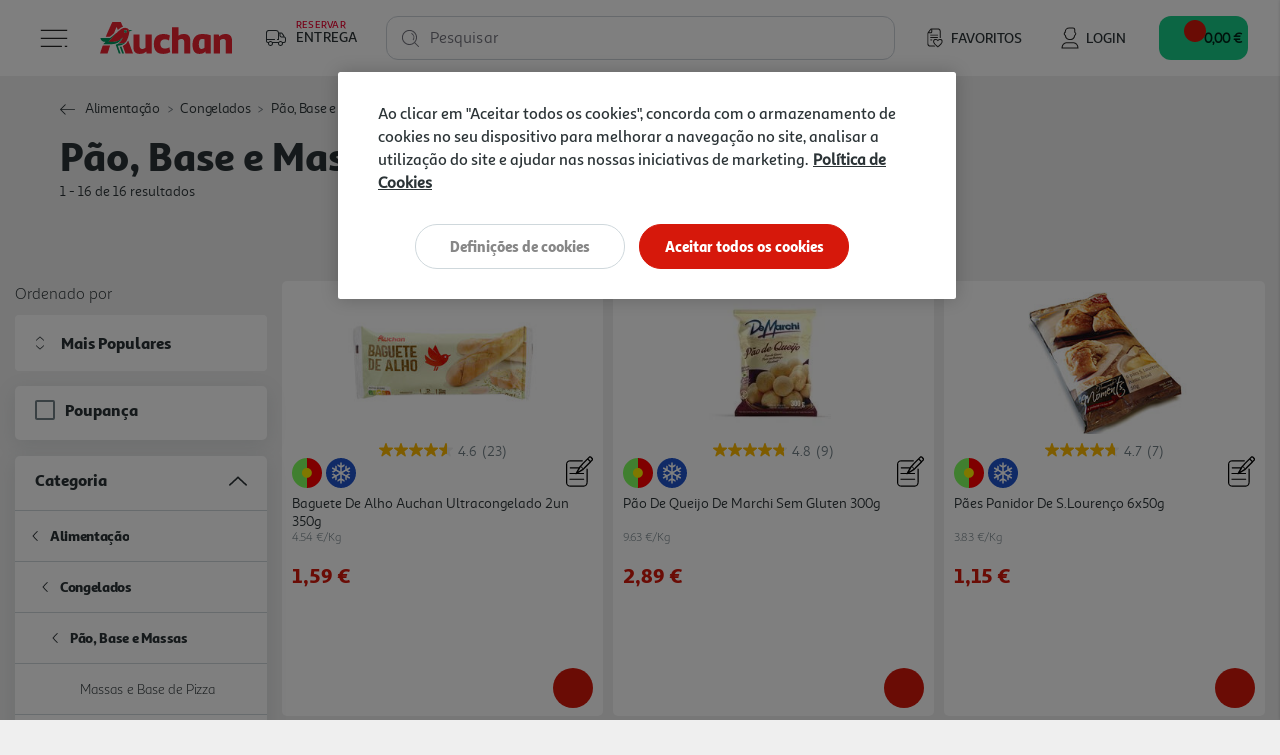

--- FILE ---
content_type: text/html;charset=UTF-8
request_url: https://www.auchan.pt/pt/alimentacao/congelados/pao-base-e-massas/
body_size: 31416
content:














<!DOCTYPE html>
<html lang="pt">
<head>
<script>//common/scripts.isml</script>
<script defer type="text/javascript" src="/on/demandware.static/Sites-AuchanPT-Site/-/pt_PT/v1768639436164/js/main.js"></script>
<script defer type="text/javascript" src="/on/demandware.static/Sites-AuchanPT-Site/-/pt_PT/v1768639436164/lib/bootstrap-input-spinner.min.js"></script>

    <script defer type="text/javascript" src="/on/demandware.static/Sites-AuchanPT-Site/-/pt_PT/v1768639436164/js/search.js"
        
        >
    </script>



    


    <!-- OneTrust -->
    <!-- OneTrust Cookies Consent Notice start for production-eu01-auchan.demandware.net -->
<script src="https://cdn.cookielaw.org/scripttemplates/otSDKStub.js" type="text/javascript" charset="UTF-8" data-domain-script="8751d16f-cb2a-4e1f-bf03-923c8e13d8cd" ></script>
<script type="text/javascript">
function OptanonWrapper() { }
</script>
<!-- OneTrust Cookies Consent Notice end for production-eu01-auchan.demandware.net -->




    
    





    <script src="https://cdn.onesignal.com/sdks/OneSignalSDK.js" async=""></script>
    <script>
    var OneSignal = window.OneSignal || [];
        var initConfig = {
            appId: "e57e2ce8-74df-4752-8361-d18cd966f02a",
            notifyButton: {
                enable: true
            },
        };
        OneSignal.push(function () {
            OneSignal.SERVICE_WORKER_PARAM = { scope: "https://www.auchan.pt" };
            OneSignal.SERVICE_WORKER_PATH = "https://www.auchan.pt"
            OneSignal.SERVICE_WORKER_UPDATER_PATH = "https://www.auchan.pt"
            OneSignal.init(initConfig);
        });
    </script>





<meta charset=UTF-8>

<meta http-equiv="x-ua-compatible" content="ie=edge">

<meta name="viewport" content="width=device-width, initial-scale=1">






    
    



<title>Pão, Massas e Bases de Pizza Congelados - Auchan</title>

<meta name="description" content="Explore a variedade de pães, massas folhadas e quebradas e bases de pizza congelados disponíveis na Auchan. Encomende tudo online em Auchan.pt"/>
<meta name="keywords" content="Auchan"/>





<meta property="og:site_name" content="Salesforce Commerce Cloud" />



    <meta property="og:title" content="P&atilde;o, Massas e Bases de Pizza Congelados - Auchan" />



<meta property="og:type" content="website" />



    <meta property="og:description" content="Explore a variedade de p&atilde;es, massas folhadas e quebradas e bases de pizza congelados dispon&iacute;veis na Auchan. Encomende tudo online em Auchan.pt" />




    




    





    
        <meta name="robots" content="index,follow">
    

    
        <meta property="og:url" content="https://www.auchan.pt/on/demandware.store/Sites-AuchanPT-Site/pt_PT/Search-IncludeSearchShow?cgid=pao_base_e_massas_1">
    


<link rel="icon" href="/s/AuchanPT/favicon.svg" type="image/svg+xml" />
<link rel="alternate icon" type="image/x-icon" href="/on/demandware.static/Sites-AuchanPT-Site/-/default/dw4f79a218/images/favicons/favicon.ico"/>
<link rel="icon" type="image/png"  sizes="32x32" href="/on/demandware.static/Sites-AuchanPT-Site/-/default/dwd0b28905/images/favicons/favicon-32x32.png"/>
<link rel="icon" type="image/png"  sizes="16x16" href="/on/demandware.static/Sites-AuchanPT-Site/-/default/dwb5b99513/images/favicons/favicon-16x16.png"/>


<link rel="stylesheet" href="/on/demandware.static/Sites-AuchanPT-Site/-/pt_PT/v1768639436164/css/global.css" />

    <link rel="stylesheet" href="/on/demandware.static/Sites-AuchanPT-Site/-/pt_PT/v1768639436164/css/pages/search.css"  />



    <meta name="google-site-verification" content="f8OiE1_hdxV3rWCVtMgeYu_dq0cZ5eIW7leKk-fwmAI" />









    

<script>
window.dataLayer = window.dataLayer || [];
</script>


<script>
    // 1. Login information
    var loginInformation = null;
    if(loginInformation !== null && loginInformation !== undefined && typeof loginInformation === 'object'){
        window.dataLayer.push(loginInformation);
    }
</script>


<script>
(function(w,d,s,l,i){w[l]=w[l]||[];w[l].push({'gtm.start': new Date().getTime(),event:'gtm.js'});var f=d.getElementsByTagName(s)[0],j=d.createElement(s),dl=l!='dataLayer'?'&l='+l:'';j.async=true;j.src='//www.googletagmanager.com/gtm.js?id='+i+dl;f.parentNode.insertBefore(j,f);})(window,document,'script','dataLayer', 'GTM-W4XWM6P');
</script>




<link rel="canonical" href="https://www.auchan.pt/pt/alimentacao/congelados/pao-base-e-massas/" />

<script type="text/javascript">//<!--
/* <![CDATA[ (head-active_data.js) */
var dw = (window.dw || {});
dw.ac = {
    _analytics: null,
    _events: [],
    _category: "",
    _searchData: "",
    _anact: "",
    _anact_nohit_tag: "",
    _analytics_enabled: "true",
    _timeZone: "Europe/Lisbon",
    _capture: function(configs) {
        if (Object.prototype.toString.call(configs) === "[object Array]") {
            configs.forEach(captureObject);
            return;
        }
        dw.ac._events.push(configs);
    },
	capture: function() { 
		dw.ac._capture(arguments);
		// send to CQ as well:
		if (window.CQuotient) {
			window.CQuotient.trackEventsFromAC(arguments);
		}
	},
    EV_PRD_SEARCHHIT: "searchhit",
    EV_PRD_DETAIL: "detail",
    EV_PRD_RECOMMENDATION: "recommendation",
    EV_PRD_SETPRODUCT: "setproduct",
    applyContext: function(context) {
        if (typeof context === "object" && context.hasOwnProperty("category")) {
        	dw.ac._category = context.category;
        }
        if (typeof context === "object" && context.hasOwnProperty("searchData")) {
        	dw.ac._searchData = context.searchData;
        }
    },
    setDWAnalytics: function(analytics) {
        dw.ac._analytics = analytics;
    },
    eventsIsEmpty: function() {
        return 0 == dw.ac._events.length;
    }
};
/* ]]> */
// -->
</script>
<script type="text/javascript">//<!--
/* <![CDATA[ (head-cquotient.js) */
var CQuotient = window.CQuotient = {};
CQuotient.clientId = 'bfrc-AuchanPT';
CQuotient.realm = 'BFRC';
CQuotient.siteId = 'AuchanPT';
CQuotient.instanceType = 'prd';
CQuotient.locale = 'pt_PT';
CQuotient.fbPixelId = '__UNKNOWN__';
CQuotient.activities = [];
CQuotient.cqcid='';
CQuotient.cquid='';
CQuotient.cqeid='';
CQuotient.cqlid='';
CQuotient.apiHost='api.cquotient.com';
/* Turn this on to test against Staging Einstein */
/* CQuotient.useTest= true; */
CQuotient.useTest = ('true' === 'false');
CQuotient.initFromCookies = function () {
	var ca = document.cookie.split(';');
	for(var i=0;i < ca.length;i++) {
	  var c = ca[i];
	  while (c.charAt(0)==' ') c = c.substring(1,c.length);
	  if (c.indexOf('cqcid=') == 0) {
		CQuotient.cqcid=c.substring('cqcid='.length,c.length);
	  } else if (c.indexOf('cquid=') == 0) {
		  var value = c.substring('cquid='.length,c.length);
		  if (value) {
		  	var split_value = value.split("|", 3);
		  	if (split_value.length > 0) {
			  CQuotient.cquid=split_value[0];
		  	}
		  	if (split_value.length > 1) {
			  CQuotient.cqeid=split_value[1];
		  	}
		  	if (split_value.length > 2) {
			  CQuotient.cqlid=split_value[2];
		  	}
		  }
	  }
	}
}
CQuotient.getCQCookieId = function () {
	if(window.CQuotient.cqcid == '')
		window.CQuotient.initFromCookies();
	return window.CQuotient.cqcid;
};
CQuotient.getCQUserId = function () {
	if(window.CQuotient.cquid == '')
		window.CQuotient.initFromCookies();
	return window.CQuotient.cquid;
};
CQuotient.getCQHashedEmail = function () {
	if(window.CQuotient.cqeid == '')
		window.CQuotient.initFromCookies();
	return window.CQuotient.cqeid;
};
CQuotient.getCQHashedLogin = function () {
	if(window.CQuotient.cqlid == '')
		window.CQuotient.initFromCookies();
	return window.CQuotient.cqlid;
};
CQuotient.trackEventsFromAC = function (/* Object or Array */ events) {
try {
	if (Object.prototype.toString.call(events) === "[object Array]") {
		events.forEach(_trackASingleCQEvent);
	} else {
		CQuotient._trackASingleCQEvent(events);
	}
} catch(err) {}
};
CQuotient._trackASingleCQEvent = function ( /* Object */ event) {
	if (event && event.id) {
		if (event.type === dw.ac.EV_PRD_DETAIL) {
			CQuotient.trackViewProduct( {id:'', alt_id: event.id, type: 'raw_sku'} );
		} // not handling the other dw.ac.* events currently
	}
};
CQuotient.trackViewProduct = function(/* Object */ cqParamData){
	var cq_params = {};
	cq_params.cookieId = CQuotient.getCQCookieId();
	cq_params.userId = CQuotient.getCQUserId();
	cq_params.emailId = CQuotient.getCQHashedEmail();
	cq_params.loginId = CQuotient.getCQHashedLogin();
	cq_params.product = cqParamData.product;
	cq_params.realm = cqParamData.realm;
	cq_params.siteId = cqParamData.siteId;
	cq_params.instanceType = cqParamData.instanceType;
	cq_params.locale = CQuotient.locale;
	
	if(CQuotient.sendActivity) {
		CQuotient.sendActivity(CQuotient.clientId, 'viewProduct', cq_params);
	} else {
		CQuotient.activities.push({activityType: 'viewProduct', parameters: cq_params});
	}
};
/* ]]> */
// -->
</script>


   <script type="application/ld+json">
        {"@context":"http://schema.org/","@type":"ItemList","itemListElement":[{"@type":"ListItem","position":1,"url":"https://www.auchan.pt/pt/alimentacao/congelados/pao-base-e-massas/pao/baguete-de-alho-auchan-ultracongelado-2un-350g/2489143.html"},{"@type":"ListItem","position":2,"url":"https://www.auchan.pt/pt/alimentacao/congelados/pao-base-e-massas/pao/pao-de-queijo-de-marchi-sem-gluten-300g/3513192.html"},{"@type":"ListItem","position":3,"url":"https://www.auchan.pt/pt/alimentacao/congelados/pao-base-e-massas/pao/paes-panidor-de-s.lourenco-6x50g/1079828.html"},{"@type":"ListItem","position":4,"url":"https://www.auchan.pt/pt/alimentacao/congelados/pao-base-e-massas/pao/baguetes-maheso-4un-500g/3326494.html"},{"@type":"ListItem","position":5,"url":"https://www.auchan.pt/pt/alimentacao/congelados/pao-base-e-massas/pao/massa-folhada-auchan-enrolada-230g/2224410.html"},{"@type":"ListItem","position":6,"url":"https://www.auchan.pt/pt/alimentacao/congelados/pao-base-e-massas/pao/pao-garcia-forma-cereais-sem-gluten-500g/3075949.html"},{"@type":"ListItem","position":7,"url":"https://www.auchan.pt/pt/alimentacao/congelados/pao-base-e-massas/massas-e-base-de-pizza/bases-pre-cozidas-auchan-pizza-3un-375g/2118924.html"},{"@type":"ListItem","position":8,"url":"https://www.auchan.pt/pt/alimentacao/congelados/pao-base-e-massas/pao/paes-garcia-cacete-sem-gluten-5x80g/3075960.html"},{"@type":"ListItem","position":9,"url":"https://www.auchan.pt/pt/alimentacao/congelados/pao-base-e-massas/pao/pao-de-queijo-sauda-com-alho-260g/3753795.html"},{"@type":"ListItem","position":10,"url":"https://www.auchan.pt/pt/alimentacao/congelados/pao-base-e-massas/pao/pao-garcia-forma-branco-sem-gluten-500g/3075964.html"},{"@type":"ListItem","position":11,"url":"https://www.auchan.pt/pt/alimentacao/congelados/pao-base-e-massas/pao/pao-maheso-chapata-2x160g/3774936.html"},{"@type":"ListItem","position":12,"url":"https://www.auchan.pt/pt/alimentacao/congelados/pao-base-e-massas/pao/baguete-la-ni%C3%B1a-del-sur-pepperoni-2un-250g/3912306.html"},{"@type":"ListItem","position":13,"url":"https://www.auchan.pt/pt/alimentacao/congelados/pao-base-e-massas/pao/massa-quebrada-auchan-enrolada-230g/2224466.html"},{"@type":"ListItem","position":14,"url":"https://www.auchan.pt/pt/alimentacao/congelados/pao-base-e-massas/pao/paes-garcia-cacete-rustico-sem-gluten-5x80g/3075956.html"},{"@type":"ListItem","position":15,"url":"https://www.auchan.pt/pt/alimentacao/congelados/batatas/saco-termico-congelados-auchan-44.5-x-39-x-20-cm/3613168.html"},{"@type":"ListItem","position":16,"url":"https://www.auchan.pt/pt/alimentacao/congelados/pao-base-e-massas/massas-e-base-de-pizza/massa-schar-folhada-sem-gluten-congelada-250g/2106230.html"}]}
    </script>











    <script src="https://apps.bazaarvoice.com/deployments/auchan-pt/main_site/production/pt_PT/bv.js"></script>





    <script defer type="text/javascript" src="https://maps.googleapis.com/maps/api/js?key=AIzaSyB35eTHcG96iqJtqWhscURA26sG3xQUFJA"></script>
    <script defer type="text/javascript" src="https://unpkg.com/@googlemaps/markerclustererplus/dist/index.min.js"></script>

</head>
<body>

<div class="page" data-action="Search-IncludeSearchShow" data-querystring="cgid=pao_base_e_massas_1"
data-currency="EUR" data-worker-menu="/on/demandware.static/Sites-AuchanPT-Site/-/pt_PT/v1768639436164/js/menuWorker.js"
data-worker-menu-item="/on/demandware.static/Sites-AuchanPT-Site/-/pt_PT/v1768639436164/js/menuItemWorker.js"
data-worker-product-tile="/on/demandware.static/Sites-AuchanPT-Site/-/pt_PT/v1768639436164/js/productTileWorker.js"
data-include-wishlists-url="/on/demandware.store/Sites-AuchanPT-Site/pt_PT/Product-IncludeWishlists"
data-include-qtyselectors-url="/on/demandware.store/Sites-AuchanPT-Site/pt_PT/Product-IncludeQuantitySelectors"
data-include-promotions-url="/on/demandware.store/Sites-AuchanPT-Site/pt_PT/Product-IncludePromotions"
data-authenticated="false" data-include-minicart="/on/demandware.store/Sites-AuchanPT-Site/pt_PT/Cart-MiniCart"
data-worker-mini-cart="/on/demandware.static/Sites-AuchanPT-Site/-/pt_PT/v1768639436164/js/miniCartWorker.js"
data-consent-tracking-set-session="/on/demandware.store/Sites-AuchanPT-Site/pt_PT/ConsentTracking-SetSession"
data-worker-oney="/on/demandware.static/Sites-AuchanPT-Site/-/pt_PT/v1768639436164/js/oneyWorker.js" 


>




<header class="auc-main-header">
    <a href="#maincontent" class="skip" aria-label="Skip to main content">Skip to main content</a>
<a href="#footercontent" class="skip" aria-label="Skip to footer content">Skip to footer content</a>

    <nav>
        <div class="container-fluid auc-header">

            
            <div class="row no-gutters auc-header--main-header">
                











<div class="auc-header__delivery-worker" data-worker-delivery-header="/on/demandware.static/Sites-AuchanPT-Site/-/pt_PT/v1768639436164/js/deliveryHeaderWorker.js" data-include-delivery-header-url="/on/demandware.store/Sites-AuchanPT-Site/pt_PT/Delivery-Header">

    
    <div class="auc-header__delivery">

        
        


<svg class="null auc-icon--delivery" >
    <use xlink:href="/on/demandware.static/Sites-AuchanPT-Site/-/default/dw265a6db8/images/icons/svg/redesign/spritemap.svg#icon-delivery" />
</svg>

        <div>
            <span>Reservar</span>
            <span>Entrega</span>
        </div>

        


<svg class="null auc-icon--arrow" >
    <use xlink:href="/on/demandware.static/Sites-AuchanPT-Site/-/default/dw265a6db8/images/icons/svg/redesign/spritemap.svg#icon-arrow" />
</svg>

    </div>
</div>


<button class="auc-button--burger">
    


<svg class="auc-header--burger visible auc-icon--menu" >
    <use xlink:href="/on/demandware.static/Sites-AuchanPT-Site/-/default/dw265a6db8/images/icons/svg/redesign/spritemap.svg#icon-menu" />
</svg>
    


<svg class="auc-header--close hidden auc-icon--close" >
    <use xlink:href="/on/demandware.static/Sites-AuchanPT-Site/-/default/dw265a6db8/images/icons/svg/redesign/spritemap.svg#icon-close" />
</svg>
</button>


<a href="/" title="Auchan" class="auc-button--home">
    


<svg class="null auc-icon--logo" >
    <use xlink:href="/on/demandware.static/Sites-AuchanPT-Site/-/default/dwf9684900/images/icons/svg/brand/spritemap.svg#icon-logo" />
</svg>
</a>


<a href="/pt/favoritos" class="auc-button--favorite">
    


<svg class="null auc-icon--wishlist" >
    <use xlink:href="/on/demandware.static/Sites-AuchanPT-Site/-/default/dw265a6db8/images/icons/svg/redesign/spritemap.svg#icon-wishlist" />
</svg>
    <span>Favoritos</span>
</a>















<div class="auc-header-account collapsible-sm outside-click-close">

    
    
        <a href="https://www.auchan.pt/on/demandware.store/Sites-AuchanPT-Site/pt_PT/Login-OAuthLogin?oauthProvider=Salesforce&amp;oauthLoginTargetEndPoint=0">

            
            


<svg class="null auc-icon--user" >
    <use xlink:href="/on/demandware.static/Sites-AuchanPT-Site/-/default/dw265a6db8/images/icons/svg/redesign/spritemap.svg#icon-user" />
</svg>
            <span>Login</span>
        </a>
    
</div>



<div class="search">
    










<div class="site-search">
    <form role="search"
          action="/pt/pesquisa"
          method="get"
          name="simpleSearch"
          class="auc-search-form">

        
        <button type="submit" name="search-button" class="auc-button--search-gray" aria-label="Submit search keywords">
            


<svg class="null auc-icon--search" >
    <use xlink:href="/on/demandware.static/Sites-AuchanPT-Site/-/default/dw265a6db8/images/icons/svg/redesign/spritemap.svg#icon-search" />
</svg>
        </button>

        
        <input class="form-control auc-search-field search-field auc-text-field"
               id="search-suggestions-input"
               type="text"
               name="q"
               value=""
               placeholder=" "
               role="combobox"
               aria-haspopup="listbox"
               aria-owns="search-results"
               aria-expanded="false"
               aria-autocomplete="list"
               aria-activedescendant=""
               aria-controls="search-results"
               aria-label="Enter Keyword or Item No."
               autocomplete="off"
               data-error = "Dever&aacute; introduzir no m&iacute;nimo tr&ecirc;s caracteres para efetuar a pesquisa."/>

        
        <label for="search-suggestions-input">Pesquisar</label>

        
        <button type="reset" name="reset-button" class="reset-button d-none" aria-label="Clear search keywords">
            


<svg class="null auc-icon--close_round" >
    <use xlink:href="/on/demandware.static/Sites-AuchanPT-Site/-/default/dw265a6db8/images/icons/svg/redesign/spritemap.svg#icon-close_round" />
</svg>
        </button>

        
        <div class="suggestions-wrapper" data-url="/on/demandware.store/Sites-AuchanPT-Site/pt_PT/SearchServices-GetSuggestions?q="></div>

        <input type="hidden" value="pt_PT" name="lang" />
    </form>
</div>

</div>


<button class="auc-js-minicart auc-header__minicart auc-button--shopping-cart"
    data-action-url="/on/demandware.store/Sites-AuchanPT-Site/pt_PT/Cart-MiniCartShow"
    data-delivery-status-url="/on/demandware.store/Sites-AuchanPT-Site/pt_PT/Delivery-ShowModal?dview=delivery-status"
    data-is-contextualized="false"
    data-has-grocery-products="false"
    data-gtm-url="/on/demandware.store/Sites-AuchanPT-Site/pt_PT/Cart-MiniCartShowGTM">

    
    
    <div class="auc-header__minicart__quantity">
        <span class="minicart-quantity d-none"></span>
    </div>

    
    


<svg class="null auc-icon--cart" >
    <use xlink:href="/on/demandware.static/Sites-AuchanPT-Site/-/default/dw265a6db8/images/icons/svg/redesign/spritemap.svg#icon-cart" />
</svg>

     
    <span class="auc-cart-value__total">
        <div class="auc-cart-value auc-header-cart-total" data-action="/on/demandware.store/Sites-AuchanPT-Site/pt_PT/Cart-UpdateMiniCartTotal">
        
            
            <div class="dot-flashing"></div>
        </div>
    </span>
    

</button>


<div class="auc-minicart auc-panel" id="auc-minicart-panel"></div>

            </div>

            
            









<div class="auc-alert auc-alert__container">
    <div class="auc-alert__content">
        <div class="auc-alert__message">

            
            


<svg class="auc-alert__icon-success auc-icon--outline-check-white" >
    <use xlink:href="/on/demandware.static/Sites-AuchanPT-Site/-/default/dw2398cb2d/images/icons/svg/circle/spritemap.svg#icon-outline-check-white" />
</svg>
            


<svg class="auc-alert__icon-error auc-icon--outline-delete-white" >
    <use xlink:href="/on/demandware.static/Sites-AuchanPT-Site/-/default/dw2398cb2d/images/icons/svg/circle/spritemap.svg#icon-outline-delete-white" />
</svg>

            
            <div class="auc-alert__message-text">
            </div>
        </div>
    </div>
</div>


            
            
<div class="main-menu navbar-toggleable-xxl menu-toggleable-left multilevel-dropdown" id="sg-navbar-collapse"
    data-store-token="null" data-gtm-login="null"
    data-gtm-leaflet-products="null"
    data-url="/on/demandware.store/Sites-AuchanPT-Site/pt_PT/Page-IncludeHeaderMenu?t="
    data-url-items="/on/demandware.store/Sites-AuchanPT-Site/pt_PT/Page-IncludeHeaderMenuItems?t=">
    <div class="container">
        <div class="row" id="auc-js-include-header-menu">
        </div>
    </div>
</div>




        </div>
    </nav>
</header>


<div role="main" id="maincontent">

    








    
    

    

    

        
        
            

    








    

    





    

    <div class="hero slant-down search-banner" style="">
        <div class="auc-hero__foreground">
            <div class="auc-hero__breadcrumb d-block">
                















    

    

    




    <div class="row hidden-xs-down">
        <div class="col" role="navigation" aria-label="Breadcrumb">
            <ol class="breadcrumb">

                
                <li class="auc-breadcrumb__back-link ">
                    


<svg class="auc-breadcrumb--arrow-back auc-icon--arrow-back" >
    <use xlink:href="/on/demandware.static/Sites-AuchanPT-Site/-/default/dw031c0f9c/images/icons/svg/arrows/spritemap.svg#icon-arrow-back" />
</svg>

                    
                    
                </li>

                
                
                    <li class="breadcrumb-item">
                        
                            <a href="/pt/alimentacao/">
                                Alimenta&ccedil;&atilde;o
                            </a>
                        
                    </li>
                
                    <li class="breadcrumb-item">
                        
                            <a href="/pt/alimentacao/congelados/">
                                Congelados
                            </a>
                        
                    </li>
                
                    <li class="breadcrumb-item">
                        
                            <span aria-current="page">
                                P&atilde;o, Base e Massas
                            </span>
                        
                    </li>
                
            </ol>
        </div>
    </div>


            </div>

            
<h1 class="header page-title auc-category-title">
    
        P&atilde;o, Base e Massas
    
</h1>







<input type="hidden" name="auc-js-search-results-count-total" class="auc-js-search-results-count-template-message" value="{0} resultados" data-type="1"/>
<input type="hidden" name="auc-js-search-results-count-interval" class="auc-js-search-results-count-template-message" value="{0} - {1} resultados" data-type="2"/>
<input type="hidden" name="auc-js-search-results-count-interval-of-total" class="auc-js-search-results-count-template-message" value="{0} - {1} de {2} resultados" data-type="3"/>
<input type="hidden" name="auc-js-search-results-count-button" value="{0} - {1}"/>



    <div class="auc-search-results auc-js-search-results-count" data-type="3">
        1 - 16 de 16 resultados
    </div>


        </div>
    </div>





    <div class="auc-search__container search-results auc-search__container--category">

        <div class="row">
            <div class="col-12">
                <div id="product-search-results">

                    
                        <div class="row no-gutters">

                            
                            <div class="auc-search__left-section">

                                
                                <div class="refinement-bar">

                                    
                                    <div class="auc-search__modal-title d-block d-md-none">
                                        <span class="h4">Filtros</span>
                                        


<svg class="null auc-icon--close" >
    <use xlink:href="/on/demandware.static/Sites-AuchanPT-Site/-/default/dweaf7c62c/images/icons/svg/forms/spritemap.svg#icon-close" />
</svg>
                                    </div>

                                    <div class="auc-search__modal-body">

                                        
                                        
                                            <div class="auc-search__sort-order-menu d-none d-md-block">
                                                <span class="auc-sort-by-title">
                                                    Ordenado por
                                                </span>
                                                










    <fieldset class="auc-select-sort-by">

        
        


<svg class="null auc-icon--arrow-select" >
    <use xlink:href="/on/demandware.static/Sites-AuchanPT-Site/-/default/dw031c0f9c/images/icons/svg/arrows/spritemap.svg#icon-arrow-select" />
</svg>

        
        <select class="auc-select auc-sort-option auc-js-select-sort-option d-none" aria-label="Ordenado por">
            
                
                <option class="Mais Populares" value="https://www.auchan.pt/on/demandware.store/Sites-AuchanPT-Site/pt_PT/Search-UpdateGrid?cgid=pao_base_e_massas_1&amp;prefn1=soldInStores&amp;prefv1=000&amp;srule=Mais%20Populares&amp;start=0&amp;sz=16" data-id="Mais Populares" data-selected="false" >
                    Mais Populares
                </option>
            
                
                <option class="Best seller" value="https://www.auchan.pt/on/demandware.store/Sites-AuchanPT-Site/pt_PT/Search-UpdateGrid?cgid=pao_base_e_massas_1&amp;prefn1=soldInStores&amp;prefv1=000&amp;srule=Best%20seller&amp;start=0&amp;sz=16" data-id="Best seller" data-selected="false" >
                    Mais Vendidos
                </option>
            
                
                <option class="price-low-to-high" value="https://www.auchan.pt/on/demandware.store/Sites-AuchanPT-Site/pt_PT/Search-UpdateGrid?cgid=pao_base_e_massas_1&amp;prefn1=soldInStores&amp;prefv1=000&amp;srule=price-low-to-high&amp;start=0&amp;sz=16" data-id="price-low-to-high" data-selected="false" >
                    Pre&ccedil;o (do menor para o maior)
                </option>
            
                
                <option class="price-high-to-low" value="https://www.auchan.pt/on/demandware.store/Sites-AuchanPT-Site/pt_PT/Search-UpdateGrid?cgid=pao_base_e_massas_1&amp;prefn1=soldInStores&amp;prefv1=000&amp;srule=price-high-to-low&amp;start=0&amp;sz=16" data-id="price-high-to-low" data-selected="false" >
                    Pre&ccedil;o (do maior para o menor)
                </option>
            
                
                <option class="Category" value="https://www.auchan.pt/on/demandware.store/Sites-AuchanPT-Site/pt_PT/Search-UpdateGrid?cgid=pao_base_e_massas_1&amp;prefn1=soldInStores&amp;prefv1=000&amp;srule=Category&amp;start=0&amp;sz=16" data-id="Category" data-selected="false" >
                    Categoria
                </option>
            
                
                <option class="product-name-ascending" value="https://www.auchan.pt/on/demandware.store/Sites-AuchanPT-Site/pt_PT/Search-UpdateGrid?cgid=pao_base_e_massas_1&amp;prefn1=soldInStores&amp;prefv1=000&amp;srule=product-name-ascending&amp;start=0&amp;sz=16" data-id="product-name-ascending" data-selected="false" >
                    Nome (A-Z)
                </option>
            
                
                <option class="product-name-descending" value="https://www.auchan.pt/on/demandware.store/Sites-AuchanPT-Site/pt_PT/Search-UpdateGrid?cgid=pao_base_e_massas_1&amp;prefn1=soldInStores&amp;prefv1=000&amp;srule=product-name-descending&amp;start=0&amp;sz=16" data-id="product-name-descending" data-selected="false" >
                    Nome (Z-A)
                </option>
            
                
                <option class="price-and-capacity-ascending-000" value="https://www.auchan.pt/on/demandware.store/Sites-AuchanPT-Site/pt_PT/Search-UpdateGrid?cgid=pao_base_e_massas_1&amp;prefn1=soldInStores&amp;prefv1=000&amp;srule=price-and-capacity-ascending-000&amp;start=0&amp;sz=16" data-id="price-and-capacity-ascending-000" data-selected="false" >
                    Pre&ccedil;o/Capacidade Ascendente
                </option>
            
                
                <option class="price-and-capacity-descending-000" value="https://www.auchan.pt/on/demandware.store/Sites-AuchanPT-Site/pt_PT/Search-UpdateGrid?cgid=pao_base_e_massas_1&amp;prefn1=soldInStores&amp;prefv1=000&amp;srule=price-and-capacity-descending-000&amp;start=0&amp;sz=16" data-id="price-and-capacity-descending-000" data-selected="false" >
                    Pre&ccedil;o/Capacidade Descendente
                </option>
            
                
                <option class="Teste SR - Gourmet 1" value="https://www.auchan.pt/on/demandware.store/Sites-AuchanPT-Site/pt_PT/Search-UpdateGrid?cgid=pao_base_e_massas_1&amp;prefn1=soldInStores&amp;prefv1=000&amp;srule=SR_Relev%C3%A2ncia&amp;start=0&amp;sz=16" data-id="Teste SR - Gourmet 1" data-selected="false" >
                    Mais Relevantes
                </option>
            
        </select>
    </fieldset>


                                            </div>
                                        

                                        <div class="row filter-bar d-block d-md-none">
                                            














<div class="col auc-sort-by-title auc-search__filters-title d-md-none">
    Filtros
</div>


<div class="col auc-search__tags-bar d-none">
    <div class="d-md-inline-flex">

        
        <div class="row auc-search__remove-filters">
            <div class="col-6 auc-sort-by-title d-block d-md-none">
                Filtros
            </div>
            <div class="auc-search__reset-button " role="button" data-href="/on/demandware.store/Sites-AuchanPT-Site/pt_PT/Search-ShowAjax?cgid=pao_base_e_massas_1">
                


<svg class="null auc-icon--trash" >
    <use xlink:href="/on/demandware.static/Sites-AuchanPT-Site/-/default/dweaf7c62c/images/icons/svg/forms/spritemap.svg#icon-trash" />
</svg>
                <span class="auc-link">
                    Apagar todos os filtros
                </span>
            </div>

            
            <div class="auc-search__tags">
                
                    
                        
                        
                        

                        
                        

                        
                        
                    
                        
                        
                        

                        
                        

                        
                        
                    
                
            </div>
        </div>
    </div>
</div>

                                        </div>
                                        











<div>
    <div class="refinements">
        

            
            
            

            
            
                

                
                

                    
                    
                        
                            
                                <div class="auc-search__accordion card refinement refinement-poupan&ccedil;a">
                                    <div class="auc-search__accordion-header col-sm-12 ">
                                        <button data-href="/on/demandware.store/Sites-AuchanPT-Site/pt_PT/Search-ShowAjax?cgid=pao_base_e_massas_1&amp;prefn1=promoInStores&amp;prefv1=000&amp;prefn2=soldInStores&amp;prefv2=000" class="text-left btn-block auc-refinement-title auc-refinement-js-filter">
                                            <input type="checkbox" class="auc-checkbox"  aria-label="Poupan&ccedil;a"/>
                                            <span>Poupan&ccedil;a</span>
                                        </button>
                                    </div>
                                </div>

                                
                                
                    

                
            
        

            
            
            

            
            
                
                    <div class="auc-search__accordion card collapsible-sm refinement refinement-categoria active show">

                        
                        <div class="auc-search__accordion-header col-sm-12 ">
                            <button class="title text-left btn-block auc-accordion-title"
                                aria-controls="refinement-categoria"
                                aria-expanded="true">
                                <span>Categoria</span>
                            </button>
                            


<svg class="null auc-icon--arrow-down" >
    <use xlink:href="/on/demandware.static/Sites-AuchanPT-Site/-/default/dw031c0f9c/images/icons/svg/arrows/spritemap.svg#icon-arrow-down" />
</svg>
                            


<svg class="null auc-icon--arrow-up" >
    <use xlink:href="/on/demandware.static/Sites-AuchanPT-Site/-/default/dw031c0f9c/images/icons/svg/arrows/spritemap.svg#icon-arrow-up" />
</svg>
                        </div>

                        
                        <div class="auc-search__accordion-body auc-search__filters-body auc-accordion-filters card-body content value"
                            id="refinement-categoria" data-is-category="true">

                            
                            
                                
                                












<ul class="values auc-filter--category auc-js-category-level" data-see-more="Ver mais" data-see-less="Ver menos">
    
        
        
        
        

        
        
            
            
            
            

            <li class="auc-filter--category__list-item">
                <button class="auc-filter--category__button auc-js-search-category-button" data-href="/pt/alimentacao/?prefn1=soldInStores&amp;prefv1=000" data-category="true" data-selected="false" data-selected-parent="true">
                    
                    
                        


<svg class="null auc-icon--arrow-down" >
    <use xlink:href="/on/demandware.static/Sites-AuchanPT-Site/-/default/dw031c0f9c/images/icons/svg/arrows/spritemap.svg#icon-arrow-down" />
</svg>
                    

                    
                    <span class="auc-filter--category__text auc-js-search-category-text  has-subcategories" title="Refine by Categoria: Alimenta&ccedil;&atilde;o" aria-hidden="true">
                        Alimenta&ccedil;&atilde;o
                    </span>
                    <span class="sr-only selected-assistive-text">
                        
                        Refine by Categoria: Alimenta&ccedil;&atilde;o
                    </span>
                </button>

                
                
                












<ul class="values auc-filter--category auc-js-category-level" data-see-more="Ver mais" data-see-less="Ver menos">
    
        
        
        
        

        
        
            
            
            
            

            <li class="auc-filter--category__list-item">
                <button class="auc-filter--category__button auc-js-search-category-button" data-href="/pt/alimentacao/congelados/?prefn1=soldInStores&amp;prefv1=000" data-category="true" data-selected="false" data-selected-parent="true">
                    
                    
                        


<svg class="null auc-icon--arrow-down" >
    <use xlink:href="/on/demandware.static/Sites-AuchanPT-Site/-/default/dw031c0f9c/images/icons/svg/arrows/spritemap.svg#icon-arrow-down" />
</svg>
                    

                    
                    <span class="auc-filter--category__text auc-js-search-category-text  has-subcategories" title="Refine by Categoria: Congelados" aria-hidden="true">
                        Congelados
                    </span>
                    <span class="sr-only selected-assistive-text">
                        
                        Refine by Categoria: Congelados
                    </span>
                </button>

                
                
                












<ul class="values auc-filter--category auc-js-category-level" data-see-more="Ver mais" data-see-less="Ver menos">
    
        
        
        
        

        
        
            
            
            
            

            <li class="auc-filter--category__list-item">
                <button class="auc-filter--category__button auc-js-search-category-button" data-href="/pt/pesquisa?prefn1=soldInStores&amp;prefv1=000&amp;cgid=root" data-category="true" data-selected="true" data-selected-parent="true">
                    
                    
                        


<svg class="null auc-icon--arrow-down" >
    <use xlink:href="/on/demandware.static/Sites-AuchanPT-Site/-/default/dw031c0f9c/images/icons/svg/arrows/spritemap.svg#icon-arrow-down" />
</svg>
                    

                    
                    <span class="auc-filter--category__text auc-js-search-category-text selected has-subcategories" title="Currently Refined by Categoria: P&atilde;o, Base e Massas" aria-hidden="true">
                        P&atilde;o, Base e Massas
                    </span>
                    <span class="sr-only selected-assistive-text">
                        selected
                        Currently Refined by Categoria: P&atilde;o, Base e Massas
                    </span>
                </button>

                
                
                












<ul class="values auc-filter--category auc-js-category-level" data-see-more="Ver mais" data-see-less="Ver menos">
    
        
        
        
        

        
        
            
            
            
            

            <li class="auc-filter--category__list-item">
                <button class="auc-filter--category__button auc-js-search-category-button" data-href="/pt/alimentacao/congelados/pao-base-e-massas/massas-e-base-de-pizza/?prefn1=soldInStores&amp;prefv1=000" data-category="true" data-selected="false" data-selected-parent="false">
                    
                    

                    
                    <span class="auc-filter--category__text auc-js-search-category-text  " title="Refine by Categoria: Massas e Base de Pizza" aria-hidden="true">
                        Massas e Base de Pizza
                    </span>
                    <span class="sr-only selected-assistive-text">
                        
                        Refine by Categoria: Massas e Base de Pizza
                    </span>
                </button>

                
                
                












<ul class="values auc-filter--category auc-js-category-level" data-see-more="Ver mais" data-see-less="Ver menos">
    
</ul>

            </li>
        

        
    
        
        
        
        

        
        
            
            
            
            

            <li class="auc-filter--category__list-item">
                <button class="auc-filter--category__button auc-js-search-category-button" data-href="/pt/alimentacao/congelados/pao-base-e-massas/pao/?prefn1=soldInStores&amp;prefv1=000" data-category="true" data-selected="false" data-selected-parent="false">
                    
                    

                    
                    <span class="auc-filter--category__text auc-js-search-category-text  " title="Refine by Categoria: P&atilde;o" aria-hidden="true">
                        P&atilde;o
                    </span>
                    <span class="sr-only selected-assistive-text">
                        
                        Refine by Categoria: P&atilde;o
                    </span>
                </button>

                
                
                












<ul class="values auc-filter--category auc-js-category-level" data-see-more="Ver mais" data-see-less="Ver menos">
    
</ul>

            </li>
        

        
    
</ul>

            </li>
        

        
    
</ul>

            </li>
        

        
    
</ul>

            </li>
        

        
    
</ul>

                            

                            
                            

                            
                            

                        </div>
                    </div>
                

                
                
            
        

            
            
            

            
            
                
                    <div class="auc-search__accordion card collapsible-sm refinement refinement-pre&ccedil;o active show">

                        
                        <div class="auc-search__accordion-header col-sm-12 ">
                            <button class="title text-left btn-block auc-accordion-title"
                                aria-controls="refinement-pre&ccedil;o"
                                aria-expanded="true">
                                <span>Pre&ccedil;o</span>
                            </button>
                            


<svg class="null auc-icon--arrow-down" >
    <use xlink:href="/on/demandware.static/Sites-AuchanPT-Site/-/default/dw031c0f9c/images/icons/svg/arrows/spritemap.svg#icon-arrow-down" />
</svg>
                            


<svg class="null auc-icon--arrow-up" >
    <use xlink:href="/on/demandware.static/Sites-AuchanPT-Site/-/default/dw031c0f9c/images/icons/svg/arrows/spritemap.svg#icon-arrow-up" />
</svg>
                        </div>

                        
                        <div class="auc-search__accordion-body auc-search__filters-body auc-accordion-filters card-body content value"
                            id="refinement-pre&ccedil;o" data-is-category="false">

                            
                            

                            
                            

                            
                            
                                <ul class="values">
    
        <li class="col-12">
            <button data-href="/on/demandware.store/Sites-AuchanPT-Site/pt_PT/Search-ShowAjax?cgid=pao_base_e_massas_1&amp;prefn1=soldInStores&amp;prefv1=000&amp;pmin=0%2c00&amp;pmax=5%2c00">

                
                <input type="checkbox" class="auc-checkbox" aria-label="Ativar Filtro" 
                />

                <span aria-hidden="true">
                    &euro;0 - &euro;4,99
                </span>
                <span class="sr-only selected-assistive-text">
                    
                    Refine by Pre&ccedil;o: &euro;0 - &euro;4,99
                </span>
            </button>
        </li>
    
        <li class="col-12">
            <button data-href="/on/demandware.store/Sites-AuchanPT-Site/pt_PT/Search-ShowAjax?cgid=pao_base_e_massas_1&amp;prefn1=soldInStores&amp;prefv1=000&amp;pmin=5%2c00&amp;pmax=10%2c00">

                
                <input type="checkbox" class="auc-checkbox" aria-label="Ativar Filtro" 
                />

                <span aria-hidden="true">
                    &euro;5 - &euro;9,99
                </span>
                <span class="sr-only selected-assistive-text">
                    
                    Refine by Pre&ccedil;o: &euro;5 - &euro;9,99
                </span>
            </button>
        </li>
    
</ul>

                            

                        </div>
                    </div>
                

                
                
            
        

            
            
            

            
            
                
                    <div class="auc-search__accordion card collapsible-sm refinement refinement-marca active show">

                        
                        <div class="auc-search__accordion-header col-sm-12 ">
                            <button class="title text-left btn-block auc-accordion-title"
                                aria-controls="refinement-marca"
                                aria-expanded="true">
                                <span>Marca</span>
                            </button>
                            


<svg class="null auc-icon--arrow-down" >
    <use xlink:href="/on/demandware.static/Sites-AuchanPT-Site/-/default/dw031c0f9c/images/icons/svg/arrows/spritemap.svg#icon-arrow-down" />
</svg>
                            


<svg class="null auc-icon--arrow-up" >
    <use xlink:href="/on/demandware.static/Sites-AuchanPT-Site/-/default/dw031c0f9c/images/icons/svg/arrows/spritemap.svg#icon-arrow-up" />
</svg>
                        </div>

                        
                        <div class="auc-search__accordion-body auc-search__filters-body auc-accordion-filters card-body content value"
                            id="refinement-marca" data-is-category="false">

                            
                            

                            
                            
                                
<ul class="values">
    
        
            <li class="col-12 ">
    <button data-href="/on/demandware.store/Sites-AuchanPT-Site/pt_PT/Search-ShowAjax?cgid=pao_base_e_massas_1&amp;prefn1=brand&amp;prefv1=AUCHAN&amp;prefn2=soldInStores&amp;prefv2=000" class=" " >

        
        <input type="checkbox" class="auc-checkbox" aria-label="Ativar Filtro" 
        />

        
        
            <span class=""
                aria-hidden="true">
                AUCHAN
            </span>
        

        <span class="sr-only selected-assistive-text">
            
            Refine by Marca: AUCHAN
        </span>
    </button>
</li>

        
    
        
            <li class="col-12 ">
    <button data-href="/on/demandware.store/Sites-AuchanPT-Site/pt_PT/Search-ShowAjax?cgid=pao_base_e_massas_1&amp;prefn1=brand&amp;prefv1=DE%20MARCHI&amp;prefn2=soldInStores&amp;prefv2=000" class=" " >

        
        <input type="checkbox" class="auc-checkbox" aria-label="Ativar Filtro" 
        />

        
        
            <span class=""
                aria-hidden="true">
                DE MARCHI
            </span>
        

        <span class="sr-only selected-assistive-text">
            
            Refine by Marca: DE MARCHI
        </span>
    </button>
</li>

        
    
        
            <li class="col-12 ">
    <button data-href="/on/demandware.store/Sites-AuchanPT-Site/pt_PT/Search-ShowAjax?cgid=pao_base_e_massas_1&amp;prefn1=brand&amp;prefv1=GARCIA&amp;prefn2=soldInStores&amp;prefv2=000" class=" " >

        
        <input type="checkbox" class="auc-checkbox" aria-label="Ativar Filtro" 
        />

        
        
            <span class=""
                aria-hidden="true">
                GARCIA
            </span>
        

        <span class="sr-only selected-assistive-text">
            
            Refine by Marca: GARCIA
        </span>
    </button>
</li>

        
    
        
            <li class="col-12 ">
    <button data-href="/on/demandware.store/Sites-AuchanPT-Site/pt_PT/Search-ShowAjax?cgid=pao_base_e_massas_1&amp;prefn1=brand&amp;prefv1=LA%20NI%c3%91A%20DEL%20SUR&amp;prefn2=soldInStores&amp;prefv2=000" class=" " >

        
        <input type="checkbox" class="auc-checkbox" aria-label="Ativar Filtro" 
        />

        
        
            <span class=""
                aria-hidden="true">
                LA NI&Ntilde;A DEL SUR
            </span>
        

        <span class="sr-only selected-assistive-text">
            
            Refine by Marca: LA NI&Ntilde;A DEL SUR
        </span>
    </button>
</li>

        
    
        
            <li class="col-12 ">
    <button data-href="/on/demandware.store/Sites-AuchanPT-Site/pt_PT/Search-ShowAjax?cgid=pao_base_e_massas_1&amp;prefn1=brand&amp;prefv1=MAHESO&amp;prefn2=soldInStores&amp;prefv2=000" class=" " >

        
        <input type="checkbox" class="auc-checkbox" aria-label="Ativar Filtro" 
        />

        
        
            <span class=""
                aria-hidden="true">
                MAHESO
            </span>
        

        <span class="sr-only selected-assistive-text">
            
            Refine by Marca: MAHESO
        </span>
    </button>
</li>

        
    
        
            <li class="col-12 ">
    <button data-href="/on/demandware.store/Sites-AuchanPT-Site/pt_PT/Search-ShowAjax?cgid=pao_base_e_massas_1&amp;prefn1=brand&amp;prefv1=PANIDOR&amp;prefn2=soldInStores&amp;prefv2=000" class=" " >

        
        <input type="checkbox" class="auc-checkbox" aria-label="Ativar Filtro" 
        />

        
        
            <span class=""
                aria-hidden="true">
                PANIDOR
            </span>
        

        <span class="sr-only selected-assistive-text">
            
            Refine by Marca: PANIDOR
        </span>
    </button>
</li>

        
    
        
            <li class="col-12 ">
    <button data-href="/on/demandware.store/Sites-AuchanPT-Site/pt_PT/Search-ShowAjax?cgid=pao_base_e_massas_1&amp;prefn1=brand&amp;prefv1=SAUDA&amp;prefn2=soldInStores&amp;prefv2=000" class=" " >

        
        <input type="checkbox" class="auc-checkbox" aria-label="Ativar Filtro" 
        />

        
        
            <span class=""
                aria-hidden="true">
                SAUDA
            </span>
        

        <span class="sr-only selected-assistive-text">
            
            Refine by Marca: SAUDA
        </span>
    </button>
</li>

        
    
        
            <li class="col-12 ">
    <button data-href="/on/demandware.store/Sites-AuchanPT-Site/pt_PT/Search-ShowAjax?cgid=pao_base_e_massas_1&amp;prefn1=brand&amp;prefv1=SCHAR&amp;prefn2=soldInStores&amp;prefv2=000" class=" " >

        
        <input type="checkbox" class="auc-checkbox" aria-label="Ativar Filtro" 
        />

        
        
            <span class=""
                aria-hidden="true">
                SCHAR
            </span>
        

        <span class="sr-only selected-assistive-text">
            
            Refine by Marca: SCHAR
        </span>
    </button>
</li>

        
    
</ul>

                            

                            
                            

                        </div>
                    </div>
                

                
                
            
        

            
            
            

            
            
                

                
                

                    
                    
                        <div class="auc-search__accordion card refinement refinement-produto-nacional">
                            <div class="auc-search__accordion-header col-sm-12 ">
                                <button data-href="/on/demandware.store/Sites-AuchanPT-Site/pt_PT/Search-ShowAjax?cgid=pao_base_e_massas_1&amp;prefn1=isNationalProduct&amp;prefv1=Produto%20Nacional&amp;prefn2=soldInStores&amp;prefv2=000" class="text-left btn-block auc-refinement-title auc-refinement-js-filter">
                                    <input type="checkbox" class="auc-checkbox"  aria-label="Produto Nacional"/>
                                    <span>Produto Nacional</span>
                                </button>
                            </div>
                        </div>
                    

                
            
        

            
            
            

            
            
        

            
            
            

            
            
                
                    <div class="auc-search__accordion card collapsible-sm refinement refinement-nutri-score active show">

                        
                        <div class="auc-search__accordion-header col-sm-12 ">
                            <button class="title text-left btn-block auc-accordion-title"
                                aria-controls="refinement-nutri-score"
                                aria-expanded="true">
                                <span>Nutri-score</span>
                            </button>
                            


<svg class="null auc-icon--arrow-down" >
    <use xlink:href="/on/demandware.static/Sites-AuchanPT-Site/-/default/dw031c0f9c/images/icons/svg/arrows/spritemap.svg#icon-arrow-down" />
</svg>
                            


<svg class="null auc-icon--arrow-up" >
    <use xlink:href="/on/demandware.static/Sites-AuchanPT-Site/-/default/dw031c0f9c/images/icons/svg/arrows/spritemap.svg#icon-arrow-up" />
</svg>
                        </div>

                        
                        <div class="auc-search__accordion-body auc-search__filters-body auc-accordion-filters card-body content value"
                            id="refinement-nutri-score" data-is-category="false">

                            
                            

                            
                            
                                
<ul class="values">
    
        
            <li class="col-12 disabled">
    <button data-href="#" class="disabled " disabled>

        
        <input type="checkbox" class="auc-checkbox" aria-label="Ativar Filtro" 
        />

        
        
            <span class=""
                aria-hidden="true">
                A
            </span>
        

        <span class="sr-only selected-assistive-text">
            
            Nutri-score A is not selectable
        </span>
    </button>
</li>

        
    
        
            <li class="col-12 ">
    <button data-href="/on/demandware.store/Sites-AuchanPT-Site/pt_PT/Search-ShowAjax?cgid=pao_base_e_massas_1&amp;prefn1=nutriScore&amp;prefv1=B&amp;prefn2=soldInStores&amp;prefv2=000" class=" " >

        
        <input type="checkbox" class="auc-checkbox" aria-label="Ativar Filtro" 
        />

        
        
            <span class=""
                aria-hidden="true">
                B
            </span>
        

        <span class="sr-only selected-assistive-text">
            
            Refine by Nutri-score: B
        </span>
    </button>
</li>

        
    
        
            <li class="col-12 ">
    <button data-href="/on/demandware.store/Sites-AuchanPT-Site/pt_PT/Search-ShowAjax?cgid=pao_base_e_massas_1&amp;prefn1=nutriScore&amp;prefv1=C&amp;prefn2=soldInStores&amp;prefv2=000" class=" " >

        
        <input type="checkbox" class="auc-checkbox" aria-label="Ativar Filtro" 
        />

        
        
            <span class=""
                aria-hidden="true">
                C
            </span>
        

        <span class="sr-only selected-assistive-text">
            
            Refine by Nutri-score: C
        </span>
    </button>
</li>

        
    
        
            <li class="col-12 ">
    <button data-href="/on/demandware.store/Sites-AuchanPT-Site/pt_PT/Search-ShowAjax?cgid=pao_base_e_massas_1&amp;prefn1=nutriScore&amp;prefv1=D&amp;prefn2=soldInStores&amp;prefv2=000" class=" " >

        
        <input type="checkbox" class="auc-checkbox" aria-label="Ativar Filtro" 
        />

        
        
            <span class=""
                aria-hidden="true">
                D
            </span>
        

        <span class="sr-only selected-assistive-text">
            
            Refine by Nutri-score: D
        </span>
    </button>
</li>

        
    
        
            <li class="col-12 disabled">
    <button data-href="#" class="disabled " disabled>

        
        <input type="checkbox" class="auc-checkbox" aria-label="Ativar Filtro" 
        />

        
        
            <span class=""
                aria-hidden="true">
                E
            </span>
        

        <span class="sr-only selected-assistive-text">
            
            Nutri-score E is not selectable
        </span>
    </button>
</li>

        
    
</ul>

                            

                            
                            

                        </div>
                    </div>
                

                
                
            
        

        
        <input type="hidden" name="see-more" value="Ver mais"/>
        <input type="hidden" name="see-less" value="Ver menos"/>
    </div>
</div>

                                    </div>

                                    <div class="auc-search__modal-bottom d-inline-flex d-md-none">
                                        <button type="button" class="auc-button__rounded--primary">Confirmar</button>
                                    </div>
                                </div>

                                
                                <div class="auc-slots__left-section-slots">
                                    
	 


	










    






<a href="#" class="auc-js-citrusad-container auc-citrusad__container d-none d-md-flex">
        <img src=" " alt="CitrusAd Static Banner" class="row no-gutters auc-citrusad__banner-static auc-js-citrusad-banner-static auc-js-citrusad-click d-none" data-id="2.104232732E9"
            data-slot-id-mobile="null"
            data-slot-id-tablet="Cat_lateral"
            data-slot-id-desktop="Category_lateral"/>
</a>



 
	
                                    
	 


	










    






<a href="#" class="auc-js-citrusad-container auc-citrusad__container d-none d-md-flex">
        <img src=" " alt="CitrusAd Static Banner" class="row no-gutters auc-citrusad__banner-static auc-js-citrusad-banner-static auc-js-citrusad-click d-none" data-id="2.63396135E8"
            data-slot-id-mobile="null"
            data-slot-id-tablet="Category_lateral_2"
            data-slot-id-desktop="Category_lateral_2"/>
</a>



 
	
                                    
	 

	
                                    
	 

	
                                </div>

                            </div>

                            <div class="auc-search__right-section">

                                
                                <div class="row no-gutters">
                                    <div class="col-12">
                                        
	 

	
                                    </div>
                                </div>

                                
                                <div class="row no-gutters">
                                    <div class="col-12 auc-slots__carousel-container">
                                        <div class="auc-js-slots-carousel">
                                            
	 


	










    






<a href="#" class="auc-js-citrusad-container auc-citrusad__container">
        <img src=" " alt="CitrusAd Static Banner" class="row no-gutters auc-citrusad__banner-static auc-js-citrusad-banner-static auc-js-citrusad-click d-none" data-id="3.94193028E8"
            data-slot-id-mobile="Category_header_mobile"
            data-slot-id-tablet="Category_header_tablet"
            data-slot-id-desktop="Category_header_desktop"/>
</a>



 
	
                                            
	 

	
                                            
	 

	
                                            
	 

	
                                            
	 

	
                                        </div>
                                    </div>
                                </div>

                                
                                <div class="auc-search__top-filter-section d-md-none">

                                    
                                    <div class="auc-search__filter-button auc-pdp--availability">

                                        
                                        <button class="card d-inline-flex d-md-none filter-results">
                                            


<svg class="null auc-icon--filter" >
    <use xlink:href="/on/demandware.static/Sites-AuchanPT-Site/-/default/dweaf7c62c/images/icons/svg/forms/spritemap.svg#icon-filter" />
</svg>
                                            <span>Filtros</span>
                                        </button>
                                    </div>

                                    
                                    
                                        <div class="auc-search__sort-order-menu">
                                            










    <fieldset class="auc-select-sort-by">

        
        


<svg class="null auc-icon--arrow-select" >
    <use xlink:href="/on/demandware.static/Sites-AuchanPT-Site/-/default/dw031c0f9c/images/icons/svg/arrows/spritemap.svg#icon-arrow-select" />
</svg>

        
        <select class="auc-select auc-sort-option auc-js-select-sort-option d-none" aria-label="Ordenado por">
            
                
                <option class="Mais Populares" value="https://www.auchan.pt/on/demandware.store/Sites-AuchanPT-Site/pt_PT/Search-UpdateGrid?cgid=pao_base_e_massas_1&amp;prefn1=soldInStores&amp;prefv1=000&amp;srule=Mais%20Populares&amp;start=0&amp;sz=16" data-id="Mais Populares" data-selected="false" >
                    Mais Populares
                </option>
            
                
                <option class="Best seller" value="https://www.auchan.pt/on/demandware.store/Sites-AuchanPT-Site/pt_PT/Search-UpdateGrid?cgid=pao_base_e_massas_1&amp;prefn1=soldInStores&amp;prefv1=000&amp;srule=Best%20seller&amp;start=0&amp;sz=16" data-id="Best seller" data-selected="false" >
                    Mais Vendidos
                </option>
            
                
                <option class="price-low-to-high" value="https://www.auchan.pt/on/demandware.store/Sites-AuchanPT-Site/pt_PT/Search-UpdateGrid?cgid=pao_base_e_massas_1&amp;prefn1=soldInStores&amp;prefv1=000&amp;srule=price-low-to-high&amp;start=0&amp;sz=16" data-id="price-low-to-high" data-selected="false" >
                    Pre&ccedil;o (do menor para o maior)
                </option>
            
                
                <option class="price-high-to-low" value="https://www.auchan.pt/on/demandware.store/Sites-AuchanPT-Site/pt_PT/Search-UpdateGrid?cgid=pao_base_e_massas_1&amp;prefn1=soldInStores&amp;prefv1=000&amp;srule=price-high-to-low&amp;start=0&amp;sz=16" data-id="price-high-to-low" data-selected="false" >
                    Pre&ccedil;o (do maior para o menor)
                </option>
            
                
                <option class="Category" value="https://www.auchan.pt/on/demandware.store/Sites-AuchanPT-Site/pt_PT/Search-UpdateGrid?cgid=pao_base_e_massas_1&amp;prefn1=soldInStores&amp;prefv1=000&amp;srule=Category&amp;start=0&amp;sz=16" data-id="Category" data-selected="false" >
                    Categoria
                </option>
            
                
                <option class="product-name-ascending" value="https://www.auchan.pt/on/demandware.store/Sites-AuchanPT-Site/pt_PT/Search-UpdateGrid?cgid=pao_base_e_massas_1&amp;prefn1=soldInStores&amp;prefv1=000&amp;srule=product-name-ascending&amp;start=0&amp;sz=16" data-id="product-name-ascending" data-selected="false" >
                    Nome (A-Z)
                </option>
            
                
                <option class="product-name-descending" value="https://www.auchan.pt/on/demandware.store/Sites-AuchanPT-Site/pt_PT/Search-UpdateGrid?cgid=pao_base_e_massas_1&amp;prefn1=soldInStores&amp;prefv1=000&amp;srule=product-name-descending&amp;start=0&amp;sz=16" data-id="product-name-descending" data-selected="false" >
                    Nome (Z-A)
                </option>
            
                
                <option class="price-and-capacity-ascending-000" value="https://www.auchan.pt/on/demandware.store/Sites-AuchanPT-Site/pt_PT/Search-UpdateGrid?cgid=pao_base_e_massas_1&amp;prefn1=soldInStores&amp;prefv1=000&amp;srule=price-and-capacity-ascending-000&amp;start=0&amp;sz=16" data-id="price-and-capacity-ascending-000" data-selected="false" >
                    Pre&ccedil;o/Capacidade Ascendente
                </option>
            
                
                <option class="price-and-capacity-descending-000" value="https://www.auchan.pt/on/demandware.store/Sites-AuchanPT-Site/pt_PT/Search-UpdateGrid?cgid=pao_base_e_massas_1&amp;prefn1=soldInStores&amp;prefv1=000&amp;srule=price-and-capacity-descending-000&amp;start=0&amp;sz=16" data-id="price-and-capacity-descending-000" data-selected="false" >
                    Pre&ccedil;o/Capacidade Descendente
                </option>
            
                
                <option class="Teste SR - Gourmet 1" value="https://www.auchan.pt/on/demandware.store/Sites-AuchanPT-Site/pt_PT/Search-UpdateGrid?cgid=pao_base_e_massas_1&amp;prefn1=soldInStores&amp;prefv1=000&amp;srule=SR_Relev%C3%A2ncia&amp;start=0&amp;sz=16" data-id="Teste SR - Gourmet 1" data-selected="false" >
                    Mais Relevantes
                </option>
            
        </select>
    </fieldset>


                                        </div>
                                    
                                </div>

                                <div class="row filter-bar d-none d-md-block">
                                    














<div class="col auc-sort-by-title auc-search__filters-title d-md-none">
    Filtros
</div>


<div class="col auc-search__tags-bar d-none">
    <div class="d-md-inline-flex">

        
        <div class="row auc-search__remove-filters">
            <div class="col-6 auc-sort-by-title d-block d-md-none">
                Filtros
            </div>
            <div class="auc-search__reset-button " role="button" data-href="/on/demandware.store/Sites-AuchanPT-Site/pt_PT/Search-ShowAjax?cgid=pao_base_e_massas_1">
                


<svg class="null auc-icon--trash" >
    <use xlink:href="/on/demandware.static/Sites-AuchanPT-Site/-/default/dweaf7c62c/images/icons/svg/forms/spritemap.svg#icon-trash" />
</svg>
                <span class="auc-link">
                    Apagar todos os filtros
                </span>
            </div>

            
            <div class="auc-search__tags">
                
                    
                        
                        
                        

                        
                        

                        
                        
                    
                        
                        
                        

                        
                        

                        
                        
                    
                
            </div>
        </div>
    </div>
</div>

                                </div>

                                
                                <div class="justify-content-start product-grid" itemtype="http://schema.org/SomeProducts" itemid="#product">
                                    








    




    <div class="auc-product">
        <!-- CQuotient Activity Tracking (viewCategory-cquotient.js) -->
<script type="text/javascript">//<!--
/* <![CDATA[ */
(function(){
try {
    if(window.CQuotient) {
	var cq_params = {};
	
	cq_params.cookieId = window.CQuotient.getCQCookieId();
	cq_params.userId = window.CQuotient.getCQUserId();
	cq_params.emailId = CQuotient.getCQHashedEmail();
	cq_params.loginId = CQuotient.getCQHashedLogin();
	cq_params.accumulate = true;
	cq_params.products = [{
	    id: '2489143',
	    sku: ''
	}];
	cq_params.categoryId = 'pao_base_e_massas_1';
	cq_params.refinements = '[{\"name\":\"soldInStores\",\"value\":\"000\"},{\"name\":\"Category\",\"value\":\"pao_base_e_massas_1\"}]';
	cq_params.personalized = 'true';
	cq_params.sortingRule = 'CT_sort_best';
	cq_params.imageUUID = '__UNDEFINED__';
	cq_params.realm = "BFRC";
	cq_params.siteId = "AuchanPT";
	cq_params.instanceType = "prd";
	cq_params.queryLocale = "pt_PT";
	cq_params.locale = window.CQuotient.locale;
	
	if(window.CQuotient.sendActivity)
	    window.CQuotient.sendActivity(CQuotient.clientId, 'viewCategory', cq_params);
	else
	    window.CQuotient.activities.push({
	    	activityType: 'viewCategory',
	    	parameters: cq_params
	    });
  }
} catch(err) {}
})();
/* ]]> */
// -->
</script>
<script type="text/javascript">//<!--
/* <![CDATA[ (viewCategoryProduct-active_data.js) */
(function(){
try {
	if (dw.ac) {
		var search_params = {};
		search_params.persd = 'true';
		search_params.refs = '[{\"name\":\"soldInStores\",\"value\":\"000\"},{\"name\":\"Category\",\"value\":\"pao_base_e_massas_1\"}]';
		search_params.sort = 'CT_sort_best';
		search_params.imageUUID = '';
		search_params.searchID = '481f32db-a1d5-4574-a9e4-f513344ff9dd';
		search_params.locale = 'pt_PT';
		search_params.queryLocale = 'pt_PT';
		search_params.showProducts = 'true';
		dw.ac.applyContext({category: "pao_base_e_massas_1", searchData: search_params});
		if (typeof dw.ac._scheduleDataSubmission === "function") {
			dw.ac._scheduleDataSubmission();
		}
	}
} catch(err) {}
})();
/* ]]> */
// -->
</script>
<script type="text/javascript">//<!--
/* <![CDATA[ (viewProduct-active_data.js) */
dw.ac._capture({id: "2489143", type: "searchhit"});
/* ]]> */
// -->
</script>

            
            
            

            
                

<div class="product" data-pid="2489143">
    



    







<div class="product-tile auc-product-tile auc-js-product-tile " data-pid="2489143" data-urls="{&quot;productUrl&quot;:&quot;/pt/alimentacao/congelados/pao-base-e-massas/pao/baguete-de-alho-auchan-ultracongelado-2un-350g/2489143.html&quot;,&quot;quickViewUrl&quot;:&quot;/on/demandware.store/Sites-AuchanPT-Site/pt_PT/Product-ShowQuickView?pid=2489143&quot;,&quot;addToCartUrl&quot;:&quot;/on/demandware.store/Sites-AuchanPT-Site/pt_PT/Cart-AddProduct&quot;,&quot;updateQuantityUrl&quot;:&quot;/on/demandware.store/Sites-AuchanPT-Site/pt_PT/Cart-UpdateQuantity&quot;,&quot;removeFromCartUrl&quot;:&quot;/on/demandware.store/Sites-AuchanPT-Site/pt_PT/Cart-RemoveProductLineItem&quot;,&quot;quantitySelector&quot;:&quot;/on/demandware.store/Sites-AuchanPT-Site/pt_PT/Product-QuantitySelector&quot;,&quot;absoluteProductUrl&quot;:&quot;https://www.auchan.pt/pt/alimentacao/congelados/pao-base-e-massas/pao/baguete-de-alho-auchan-ultracongelado-2un-350g/2489143.html&quot;,&quot;encodedProductUrl&quot;:&quot;https%3A%2F%2Fwww.auchan.pt%2Fpt%2Falimentacao%2Fcongelados%2Fpao-base-e-massas%2Fpao%2Fbaguete-de-alho-auchan-ultracongelado-2un-350g%2F2489143.html&quot;,&quot;oneySimulatorUrl&quot;:&quot;/on/demandware.store/Sites-AuchanPT-Site/pt_PT/Oney-GetSimulator?pid=2489143&quot;}" data-gtm="{&quot;name&quot;:&quot;BAGUETE DE ALHO AUCHAN ULTRACONGELADO 2UN 350G&quot;,&quot;id&quot;:&quot;2489143&quot;,&quot;price&quot;:&quot;1.59&quot;,&quot;brand&quot;:&quot;AUCHAN&quot;,&quot;category&quot;:&quot;alimenta&ccedil;&atilde;o/congelados/p&atilde;o,-base-e-massas/p&atilde;o&quot;,&quot;dimension6&quot;:&quot;&quot;,&quot;dimension11&quot;:&quot;&quot;,&quot;dimension7&quot;:&quot;Yes&quot;,&quot;position&quot;:&quot;1&quot;}" data-gtm-new="{&quot;item_id&quot;:&quot;2489143&quot;,&quot;item_name&quot;:&quot;BAGUETE DE ALHO AUCHAN ULTRACONGELADO 2UN 350G&quot;,&quot;item_brand&quot;:&quot;AUCHAN&quot;,&quot;item_category&quot;:&quot;Alimenta&ccedil;&atilde;o&quot;,&quot;affiliation&quot;:&quot;Auchan Online Store&quot;,&quot;coupon&quot;:&quot;&quot;,&quot;location_id&quot;:&quot;&quot;,&quot;item_list_id&quot;:&quot;&quot;,&quot;item_list_name&quot;:&quot;&quot;,&quot;item_variant&quot;:&quot;&quot;,&quot;item_category2&quot;:&quot;Congelados&quot;,&quot;item_category3&quot;:&quot;P&atilde;o, Base e Massas&quot;,&quot;item_category4&quot;:&quot;P&atilde;o&quot;,&quot;quantity&quot;:&quot;1&quot;,&quot;price&quot;:&quot;1.59&quot;,&quot;discount&quot;:&quot;0.00&quot;,&quot;index&quot;:0}" data-position="1" data-producttype="standard" data-shown-limited-availability-modal="false" data-shown-delay-delivery-modal="false">
    <!-- dwMarker="product" dwContentID="6923501069789fd350d9b41068" -->
    
    














<div class="image-container auc-product-tile__image-container">
    <a href="/pt/alimentacao/congelados/pao-base-e-massas/pao/baguete-de-alho-auchan-ultracongelado-2un-350g/2489143.html" class="auc-product-tile__image-container__image" aria-label="BAGUETE DE ALHO AUCHAN ULTRACONGELADO 2UN 350G">

        
        

        
        
            














<picture>
    
        
        <source data-srcset="https://www.auchan.pt/dw/image/v2/BFRC_PRD/on/demandware.static/-/Sites-auchan-pt-master-catalog/default/dw142d3d1b/images/hi-res/002489143.jpg?sw=250&amp;sh=250&amp;sm=fit&amp;bgcolor=FFFFFF" media="(min-width: 1025px)" />
    

    
        
        <source data-srcset="https://www.auchan.pt/dw/image/v2/BFRC_PRD/on/demandware.static/-/Sites-auchan-pt-master-catalog/default/dw142d3d1b/images/hi-res/002489143.jpg?sw=250&amp;sh=250&amp;sm=fit&amp;bgcolor=FFFFFF" media="(min-width: 501px) and (max-width: 1024px)" />
    

    
        
        <source data-srcset="https://www.auchan.pt/dw/image/v2/BFRC_PRD/on/demandware.static/-/Sites-auchan-pt-master-catalog/default/dw142d3d1b/images/hi-res/002489143.jpg?sw=150&amp;sh=150&amp;sm=fit&amp;bgcolor=FFFFFF" media="(max-width: 500px)" />
    

    
        <img src=" " data-src="https://www.auchan.pt/dw/image/v2/BFRC_PRD/on/demandware.static/-/Sites-auchan-pt-master-catalog/default/dw142d3d1b/images/hi-res/002489143.jpg?sw=250&amp;sh=250&amp;sm=fit&amp;bgcolor=FFFFFF" alt="BAGUETE DE ALHO AUCHAN ULTRACONGELADO 2UN 350G" title="BAGUETE DE ALHO AUCHAN ULTRACONGELADO 2UN 350G" class="tile-image lazyload-unloaded" />
        <link href="https://www.auchan.pt/dw/image/v2/BFRC_PRD/on/demandware.static/-/Sites-auchan-pt-master-catalog/default/dw142d3d1b/images/hi-res/002489143.jpg?sw=250&amp;sh=250&amp;sm=fit&amp;bgcolor=FFFFFF" />
    
</picture>

        
    </a>

    
    

        
        
            





    
    
        
    




    


        

        
        <div class="auc-js-wishlist-include auc-unloaded" data-id="2489143">
            <div class="row auc-product__add-to-wishlist collapsible-xs outside-click-close auc-js-product-add-to-wishlist" data-token-name="csrf_token" data-token-value="Hp4-Ii2rH5tWZ1IlEmnVbQnEPYqGqdVc4xCtpWtVWZiGAKpUEYJWl5PaBVKWLFO7sG0tuHOw-qkHdGIlAmZr1pX0TxvwNxY8nznXaM33JoD4Wp860BEJiWc6gTF6ruPQ0qyPRJfloC11U75u11qUVdhCfXlVN56lnscXWYRUKfpHQuJP_uM=">
                <div class="auc-product__add-to-wishlist__button">
                    <button class="title" aria-label="Adicionar &agrave; wishlist" aria-expanded="false" aria-controls="auc-product-add-to-wishlist-2489143">
                        <span class="auc-js-product-wishlist-button-not-added visible">
                            


<svg class="null auc-icon--favorite" >
    <use xlink:href="/on/demandware.static/Sites-AuchanPT-Site/-/default/dwb0e0e999/images/icons/svg/menu/spritemap.svg#icon-favorite" />
</svg>
                        </span>
                    </button>
                </div>
            </div>
        </div>

    
</div>


    
    <div class="auc-product-tile__bazaarvoice--ratings text-center" data-bv-show="inline_rating" data-bv-product-id="2489143"
        data-bv-redirect-url="https://www.auchan.pt/pt/alimentacao/congelados/pao-base-e-massas/pao/baguete-de-alho-auchan-ultracongelado-2un-350g/2489143.html"></div>

    <div class="tile-body auc-product-tile__body">

        
            <div class="row no-gutters hidden-sm-down">
                <div class="col auc-product-tile__labels">
                    
                    





<div class="auc-product-labels" data-has-labels="true">

    
    

    
    
        <img class="auc-product-labels__icon lazyload-unloaded" data-src="/on/demandware.static/-/Sites-auchan-pt-master-catalog/default/dw43aebe86/images/labels/national_product.svg" alt="Produto Nacional" title="Produto Nacional" />
    

    
    
        
            <img class="auc-product-labels__icon" src="/on/demandware.static/-/Sites-auchan-pt-master-catalog/default/dw216c81ee/images/labels/congelado.svg" alt="Produto Congelado" title="Produto Congelado" />
        
    

</div>

                </div>

                
                    
                    <div class="col-auto auc-product-tile__notes">
                        










<div class="auc-notes">

    
    <div class="auc-preparation-notes__collapsible collapsible-xs outside-click-close">
        <div class="auc-preparation-notes__icon">
            <button class="title" aria-expanded="false"
                aria-controls="auc-preparation-notes-2489143" aria-label="Notas de prepara&ccedil;&atilde;o">
                


<svg class=" auc-icon--notes" >
    <use xlink:href="/on/demandware.static/Sites-AuchanPT-Site/-/default/dweaf7c62c/images/icons/svg/forms/spritemap.svg#icon-notes" />
</svg>
                


<svg class="d-none auc-icon--notes-selected" >
    <use xlink:href="/on/demandware.static/Sites-AuchanPT-Site/-/default/dweaf7c62c/images/icons/svg/forms/spritemap.svg#icon-notes-selected" />
</svg>
            </button>
        </div>

        <div class="value content auc-preparation-notes move-in-port auc-preparation-notes-2489143">
            <form action="/on/demandware.store/Sites-AuchanPT-Site/pt_PT/Cart-SavePreparationNotes" class="auc-preparation-notes-form" method="POST" name="auc-preparation-notes-form">
                <label for="auc-product-notes-2489143">Notas de prepara&ccedil;&atilde;o</label>
                <textarea type="textarea" class="auc-text-area auc-preparation-notes__text-area auc-product-notes-2489143"
                    name="preparationNotes"
                    maxlength="256"
                    placeholder="Escreva aqui"
                    aria-label="Notas de prepara&ccedil;&atilde;o"></textarea>
                <button type="button" class="auc-button__rounded--primary auc-button--confirm-notes disabled">Validar</button>

                <input type="hidden" name="pid" value="2489143"/>
                <input type="hidden" name="uuid" value=""/>
                <input type="hidden" class="auc-saved-notes" name="savedNotes" value=""/>
                <input type="hidden" name="csrf_token" value="bSKrPgIvkQm1jjRPDN4ojxY0DrJInhRaeZ9GShM1TRfgi3HA2pNwP08h00T6lZnnjt5uhdgzXi_quC0JKEKmneKPpPRIIYxR7-rhdlJwSQQa3RnVPWuXiZ75qBIr6JACSLIG65-nbM3mmithA2Pjg6PFMyHw9TTAuL0ByxTyDhjLbbycaiM="/>
            </form>
        </div>
    </div>
</div>

                    </div>
                

            </div>
        

        
        <div class="auc-product-tile__name">
            




<div class="pdp-link">
    <h3><a class="link" href="/pt/alimentacao/congelados/pao-base-e-massas/pao/baguete-de-alho-auchan-ultracongelado-2un-350g/2489143.html">baguete de alho auchan ultracongelado 2un 350g</a></h3>
</div>

        </div>

        
        
            <div class="auc-product-tile__measures">
                <div class="auc-measures">
    

    
        <span class="auc-measures--price-per-unit">4.54 &euro;/Kg</span>
    
</div>


                
            </div>
        

        
        <div class="auc-product-tile__prices">
            
                
                    



    <div class="price">
        
        <span>
    
    
    
    
    

    
    
        

        
        
            <div class="auc-price__no-list"></div>
        
    

    
    <span class="sales">
        
        
        
            <span class="value" content="1.59">
        
        1,59 &euro;


        
            






    
    


        
        </span>
    </span>

    
    
    
    
    

    

        
        <div class="auc-price__promotion">

            
            <span class="auc-price__promotion__label">
                Promo&ccedil;&atilde;o
            </span>
        </div>
    

    
</span>

    </div>


                
            
        </div>

        
        
            <div class="promotions auc-product-tile__promo-badges" data-pid="2489143">
                
                    <div class="auc-js-promotion-include auc-unloaded" data-id="2489143">
                    </div>
                
            </div>
        

        <div class="product-options d-none">
            
        </div>

        
        
            <div class="auc-product-tile__quantity-selector">
                
                
                    
                        <div class="auc-js-quantity-selector-include auc-unloaded" data-id="2489143">
                            <div class="auc-qty-selector">
                                <button type="button" class="auc-button__circle auc-js-add-to-cart auc-qty-placeholder-item">
                                    


<svg class="null auc-icon--shopping-cart-add-white" >
    <use xlink:href="/on/demandware.static/Sites-AuchanPT-Site/-/default/dwb0e0e999/images/icons/svg/menu/spritemap.svg#icon-shopping-cart-add-white" />
</svg>
                                </button>
                            </div>
                        </div>
                    
                
            </div>
        
    </div>
    <!-- END_dwmarker -->
</div>

</div>

            
        
    </div>

    <div class="auc-product">
        <!-- CQuotient Activity Tracking (viewCategory-cquotient.js) -->
<script type="text/javascript">//<!--
/* <![CDATA[ */
(function(){
try {
    if(window.CQuotient) {
	var cq_params = {};
	
	cq_params.cookieId = window.CQuotient.getCQCookieId();
	cq_params.userId = window.CQuotient.getCQUserId();
	cq_params.emailId = CQuotient.getCQHashedEmail();
	cq_params.loginId = CQuotient.getCQHashedLogin();
	cq_params.accumulate = true;
	cq_params.products = [{
	    id: '3513192',
	    sku: ''
	}];
	cq_params.categoryId = 'pao_base_e_massas_1';
	cq_params.refinements = '[{\"name\":\"soldInStores\",\"value\":\"000\"},{\"name\":\"Category\",\"value\":\"pao_base_e_massas_1\"}]';
	cq_params.personalized = 'true';
	cq_params.sortingRule = 'CT_sort_best';
	cq_params.imageUUID = '__UNDEFINED__';
	cq_params.realm = "BFRC";
	cq_params.siteId = "AuchanPT";
	cq_params.instanceType = "prd";
	cq_params.queryLocale = "pt_PT";
	cq_params.locale = window.CQuotient.locale;
	
	if(window.CQuotient.sendActivity)
	    window.CQuotient.sendActivity(CQuotient.clientId, 'viewCategory', cq_params);
	else
	    window.CQuotient.activities.push({
	    	activityType: 'viewCategory',
	    	parameters: cq_params
	    });
  }
} catch(err) {}
})();
/* ]]> */
// -->
</script>
<script type="text/javascript">//<!--
/* <![CDATA[ (viewCategoryProduct-active_data.js) */
(function(){
try {
	if (dw.ac) {
		var search_params = {};
		search_params.persd = 'true';
		search_params.refs = '[{\"name\":\"soldInStores\",\"value\":\"000\"},{\"name\":\"Category\",\"value\":\"pao_base_e_massas_1\"}]';
		search_params.sort = 'CT_sort_best';
		search_params.imageUUID = '';
		search_params.searchID = '481f32db-a1d5-4574-a9e4-f513344ff9dd';
		search_params.locale = 'pt_PT';
		search_params.queryLocale = 'pt_PT';
		search_params.showProducts = 'true';
		dw.ac.applyContext({category: "pao_base_e_massas_1", searchData: search_params});
		if (typeof dw.ac._scheduleDataSubmission === "function") {
			dw.ac._scheduleDataSubmission();
		}
	}
} catch(err) {}
})();
/* ]]> */
// -->
</script>
<script type="text/javascript">//<!--
/* <![CDATA[ (viewProduct-active_data.js) */
dw.ac._capture({id: "3513192", type: "searchhit"});
/* ]]> */
// -->
</script>

            
            
            

            
                

<div class="product" data-pid="3513192">
    



    







<div class="product-tile auc-product-tile auc-js-product-tile " data-pid="3513192" data-urls="{&quot;productUrl&quot;:&quot;/pt/alimentacao/congelados/pao-base-e-massas/pao/pao-de-queijo-de-marchi-sem-gluten-300g/3513192.html&quot;,&quot;quickViewUrl&quot;:&quot;/on/demandware.store/Sites-AuchanPT-Site/pt_PT/Product-ShowQuickView?pid=3513192&quot;,&quot;addToCartUrl&quot;:&quot;/on/demandware.store/Sites-AuchanPT-Site/pt_PT/Cart-AddProduct&quot;,&quot;updateQuantityUrl&quot;:&quot;/on/demandware.store/Sites-AuchanPT-Site/pt_PT/Cart-UpdateQuantity&quot;,&quot;removeFromCartUrl&quot;:&quot;/on/demandware.store/Sites-AuchanPT-Site/pt_PT/Cart-RemoveProductLineItem&quot;,&quot;quantitySelector&quot;:&quot;/on/demandware.store/Sites-AuchanPT-Site/pt_PT/Product-QuantitySelector&quot;,&quot;absoluteProductUrl&quot;:&quot;https://www.auchan.pt/pt/alimentacao/congelados/pao-base-e-massas/pao/pao-de-queijo-de-marchi-sem-gluten-300g/3513192.html&quot;,&quot;encodedProductUrl&quot;:&quot;https%3A%2F%2Fwww.auchan.pt%2Fpt%2Falimentacao%2Fcongelados%2Fpao-base-e-massas%2Fpao%2Fpao-de-queijo-de-marchi-sem-gluten-300g%2F3513192.html&quot;,&quot;oneySimulatorUrl&quot;:&quot;/on/demandware.store/Sites-AuchanPT-Site/pt_PT/Oney-GetSimulator?pid=3513192&quot;}" data-gtm="{&quot;name&quot;:&quot;P&Atilde;O DE QUEIJO DE MARCHI SEM GLUTEN 300G&quot;,&quot;id&quot;:&quot;3513192&quot;,&quot;price&quot;:&quot;2.89&quot;,&quot;brand&quot;:&quot;DE MARCHI&quot;,&quot;category&quot;:&quot;alimenta&ccedil;&atilde;o/congelados/p&atilde;o,-base-e-massas/p&atilde;o&quot;,&quot;dimension6&quot;:&quot;&quot;,&quot;dimension11&quot;:&quot;&quot;,&quot;dimension7&quot;:&quot;Yes&quot;,&quot;position&quot;:&quot;2&quot;}" data-gtm-new="{&quot;item_id&quot;:&quot;3513192&quot;,&quot;item_name&quot;:&quot;P&Atilde;O DE QUEIJO DE MARCHI SEM GLUTEN 300G&quot;,&quot;item_brand&quot;:&quot;DE MARCHI&quot;,&quot;item_category&quot;:&quot;Alimenta&ccedil;&atilde;o&quot;,&quot;affiliation&quot;:&quot;Auchan Online Store&quot;,&quot;coupon&quot;:&quot;&quot;,&quot;location_id&quot;:&quot;&quot;,&quot;item_list_id&quot;:&quot;&quot;,&quot;item_list_name&quot;:&quot;&quot;,&quot;item_variant&quot;:&quot;&quot;,&quot;item_category2&quot;:&quot;Congelados&quot;,&quot;item_category3&quot;:&quot;P&atilde;o, Base e Massas&quot;,&quot;item_category4&quot;:&quot;P&atilde;o&quot;,&quot;quantity&quot;:&quot;1&quot;,&quot;price&quot;:&quot;2.89&quot;,&quot;discount&quot;:&quot;0.00&quot;,&quot;index&quot;:0}" data-position="2" data-producttype="standard" data-shown-limited-availability-modal="false" data-shown-delay-delivery-modal="false">
    <!-- dwMarker="product" dwContentID="3e9efa3e3e0c2702ad5ba136d0" -->
    
    














<div class="image-container auc-product-tile__image-container">
    <a href="/pt/alimentacao/congelados/pao-base-e-massas/pao/pao-de-queijo-de-marchi-sem-gluten-300g/3513192.html" class="auc-product-tile__image-container__image" aria-label="P&Atilde;O DE QUEIJO DE MARCHI SEM GLUTEN 300G">

        
        

        
        
            














<picture>
    
        
        <source data-srcset="https://www.auchan.pt/dw/image/v2/BFRC_PRD/on/demandware.static/-/Sites-auchan-pt-master-catalog/default/dw5b8389d2/images/hi-res/003513192.jpg?sw=250&amp;sh=250&amp;sm=fit&amp;bgcolor=FFFFFF" media="(min-width: 1025px)" />
    

    
        
        <source data-srcset="https://www.auchan.pt/dw/image/v2/BFRC_PRD/on/demandware.static/-/Sites-auchan-pt-master-catalog/default/dw5b8389d2/images/hi-res/003513192.jpg?sw=250&amp;sh=250&amp;sm=fit&amp;bgcolor=FFFFFF" media="(min-width: 501px) and (max-width: 1024px)" />
    

    
        
        <source data-srcset="https://www.auchan.pt/dw/image/v2/BFRC_PRD/on/demandware.static/-/Sites-auchan-pt-master-catalog/default/dw5b8389d2/images/hi-res/003513192.jpg?sw=150&amp;sh=150&amp;sm=fit&amp;bgcolor=FFFFFF" media="(max-width: 500px)" />
    

    
        <img src=" " data-src="https://www.auchan.pt/dw/image/v2/BFRC_PRD/on/demandware.static/-/Sites-auchan-pt-master-catalog/default/dw5b8389d2/images/hi-res/003513192.jpg?sw=250&amp;sh=250&amp;sm=fit&amp;bgcolor=FFFFFF" alt="P&Atilde;O DE QUEIJO DE MARCHI SEM GLUTEN 300G" title="P&Atilde;O DE QUEIJO DE MARCHI SEM GLUTEN 300G" class="tile-image lazyload-unloaded" />
        <link href="https://www.auchan.pt/dw/image/v2/BFRC_PRD/on/demandware.static/-/Sites-auchan-pt-master-catalog/default/dw5b8389d2/images/hi-res/003513192.jpg?sw=250&amp;sh=250&amp;sm=fit&amp;bgcolor=FFFFFF" />
    
</picture>

        
    </a>

    
    

        
        
            





    
    
        
    




    


        

        
        <div class="auc-js-wishlist-include auc-unloaded" data-id="3513192">
            <div class="row auc-product__add-to-wishlist collapsible-xs outside-click-close auc-js-product-add-to-wishlist" data-token-name="csrf_token" data-token-value="TAdMCWII3G0xxMLQauzAHQ9EkQWOSHwfvBswBlDaD-9VIB7Zz-NdFfM5YSoXFnlyxTvMPvaT7wVfw02nFfhUQ79iHUYqjY-bXmFrgDyO-BZYXQt0-YcUzpTd2kP-S7VOPdGS_Awr99rp9iUg0XyHiBNaN7Ep1ukuYFwnksLu_4AqTxPdS4I=">
                <div class="auc-product__add-to-wishlist__button">
                    <button class="title" aria-label="Adicionar &agrave; wishlist" aria-expanded="false" aria-controls="auc-product-add-to-wishlist-3513192">
                        <span class="auc-js-product-wishlist-button-not-added visible">
                            


<svg class="null auc-icon--favorite" >
    <use xlink:href="/on/demandware.static/Sites-AuchanPT-Site/-/default/dwb0e0e999/images/icons/svg/menu/spritemap.svg#icon-favorite" />
</svg>
                        </span>
                    </button>
                </div>
            </div>
        </div>

    
</div>


    
    <div class="auc-product-tile__bazaarvoice--ratings text-center" data-bv-show="inline_rating" data-bv-product-id="3513192"
        data-bv-redirect-url="https://www.auchan.pt/pt/alimentacao/congelados/pao-base-e-massas/pao/pao-de-queijo-de-marchi-sem-gluten-300g/3513192.html"></div>

    <div class="tile-body auc-product-tile__body">

        
            <div class="row no-gutters hidden-sm-down">
                <div class="col auc-product-tile__labels">
                    
                    





<div class="auc-product-labels" data-has-labels="true">

    
    

    
    
        <img class="auc-product-labels__icon lazyload-unloaded" data-src="/on/demandware.static/-/Sites-auchan-pt-master-catalog/default/dw43aebe86/images/labels/national_product.svg" alt="Produto Nacional" title="Produto Nacional" />
    

    
    
        
            <img class="auc-product-labels__icon" src="/on/demandware.static/-/Sites-auchan-pt-master-catalog/default/dw216c81ee/images/labels/congelado.svg" alt="Produto Congelado" title="Produto Congelado" />
        
    

</div>

                </div>

                
                    
                    <div class="col-auto auc-product-tile__notes">
                        










<div class="auc-notes">

    
    <div class="auc-preparation-notes__collapsible collapsible-xs outside-click-close">
        <div class="auc-preparation-notes__icon">
            <button class="title" aria-expanded="false"
                aria-controls="auc-preparation-notes-3513192" aria-label="Notas de prepara&ccedil;&atilde;o">
                


<svg class=" auc-icon--notes" >
    <use xlink:href="/on/demandware.static/Sites-AuchanPT-Site/-/default/dweaf7c62c/images/icons/svg/forms/spritemap.svg#icon-notes" />
</svg>
                


<svg class="d-none auc-icon--notes-selected" >
    <use xlink:href="/on/demandware.static/Sites-AuchanPT-Site/-/default/dweaf7c62c/images/icons/svg/forms/spritemap.svg#icon-notes-selected" />
</svg>
            </button>
        </div>

        <div class="value content auc-preparation-notes move-in-port auc-preparation-notes-3513192">
            <form action="/on/demandware.store/Sites-AuchanPT-Site/pt_PT/Cart-SavePreparationNotes" class="auc-preparation-notes-form" method="POST" name="auc-preparation-notes-form">
                <label for="auc-product-notes-3513192">Notas de prepara&ccedil;&atilde;o</label>
                <textarea type="textarea" class="auc-text-area auc-preparation-notes__text-area auc-product-notes-3513192"
                    name="preparationNotes"
                    maxlength="256"
                    placeholder="Escreva aqui"
                    aria-label="Notas de prepara&ccedil;&atilde;o"></textarea>
                <button type="button" class="auc-button__rounded--primary auc-button--confirm-notes disabled">Validar</button>

                <input type="hidden" name="pid" value="3513192"/>
                <input type="hidden" name="uuid" value=""/>
                <input type="hidden" class="auc-saved-notes" name="savedNotes" value=""/>
                <input type="hidden" name="csrf_token" value="fKyUTuc-rFKgKNqiCuvbxzVDRGMKdASvhaykqCikUTIWaZY7ivkikOs8YPbRo0pKV3D7nMvQmkIxPCk0OIG8JP9w6N08QvPB3iIH4WfIXYeuekYnR087Luf3OTtNI0IobNGJjVS3D2_T0G2uyUJifjFxDphtpKfx5l-8ZEA-duZyRliH6o0="/>
            </form>
        </div>
    </div>
</div>

                    </div>
                

            </div>
        

        
        <div class="auc-product-tile__name">
            




<div class="pdp-link">
    <h3><a class="link" href="/pt/alimentacao/congelados/pao-base-e-massas/pao/pao-de-queijo-de-marchi-sem-gluten-300g/3513192.html">p&atilde;o de queijo de marchi sem gluten 300g</a></h3>
</div>

        </div>

        
        
            <div class="auc-product-tile__measures">
                <div class="auc-measures">
    

    
        <span class="auc-measures--price-per-unit">9.63 &euro;/Kg</span>
    
</div>


                
            </div>
        

        
        <div class="auc-product-tile__prices">
            
                
                    



    <div class="price">
        
        <span>
    
    
    
    
    

    
    
        

        
        
            <div class="auc-price__no-list"></div>
        
    

    
    <span class="sales">
        
        
        
            <span class="value" content="2.89">
        
        2,89 &euro;


        
            






    
    


        
        </span>
    </span>

    
    
    
    
    

    

        
        <div class="auc-price__promotion">

            
            <span class="auc-price__promotion__label">
                Promo&ccedil;&atilde;o
            </span>
        </div>
    

    
</span>

    </div>


                
            
        </div>

        
        
            <div class="promotions auc-product-tile__promo-badges" data-pid="3513192">
                
                    <div class="auc-js-promotion-include auc-unloaded" data-id="3513192">
                    </div>
                
            </div>
        

        <div class="product-options d-none">
            
        </div>

        
        
            <div class="auc-product-tile__quantity-selector">
                
                
                    
                        <div class="auc-js-quantity-selector-include auc-unloaded" data-id="3513192">
                            <div class="auc-qty-selector">
                                <button type="button" class="auc-button__circle auc-js-add-to-cart auc-qty-placeholder-item">
                                    


<svg class="null auc-icon--shopping-cart-add-white" >
    <use xlink:href="/on/demandware.static/Sites-AuchanPT-Site/-/default/dwb0e0e999/images/icons/svg/menu/spritemap.svg#icon-shopping-cart-add-white" />
</svg>
                                </button>
                            </div>
                        </div>
                    
                
            </div>
        
    </div>
    <!-- END_dwmarker -->
</div>

</div>

            
        
    </div>

    <div class="auc-product">
        <!-- CQuotient Activity Tracking (viewCategory-cquotient.js) -->
<script type="text/javascript">//<!--
/* <![CDATA[ */
(function(){
try {
    if(window.CQuotient) {
	var cq_params = {};
	
	cq_params.cookieId = window.CQuotient.getCQCookieId();
	cq_params.userId = window.CQuotient.getCQUserId();
	cq_params.emailId = CQuotient.getCQHashedEmail();
	cq_params.loginId = CQuotient.getCQHashedLogin();
	cq_params.accumulate = true;
	cq_params.products = [{
	    id: '1079828',
	    sku: ''
	}];
	cq_params.categoryId = 'pao_base_e_massas_1';
	cq_params.refinements = '[{\"name\":\"soldInStores\",\"value\":\"000\"},{\"name\":\"Category\",\"value\":\"pao_base_e_massas_1\"}]';
	cq_params.personalized = 'true';
	cq_params.sortingRule = 'CT_sort_best';
	cq_params.imageUUID = '__UNDEFINED__';
	cq_params.realm = "BFRC";
	cq_params.siteId = "AuchanPT";
	cq_params.instanceType = "prd";
	cq_params.queryLocale = "pt_PT";
	cq_params.locale = window.CQuotient.locale;
	
	if(window.CQuotient.sendActivity)
	    window.CQuotient.sendActivity(CQuotient.clientId, 'viewCategory', cq_params);
	else
	    window.CQuotient.activities.push({
	    	activityType: 'viewCategory',
	    	parameters: cq_params
	    });
  }
} catch(err) {}
})();
/* ]]> */
// -->
</script>
<script type="text/javascript">//<!--
/* <![CDATA[ (viewCategoryProduct-active_data.js) */
(function(){
try {
	if (dw.ac) {
		var search_params = {};
		search_params.persd = 'true';
		search_params.refs = '[{\"name\":\"soldInStores\",\"value\":\"000\"},{\"name\":\"Category\",\"value\":\"pao_base_e_massas_1\"}]';
		search_params.sort = 'CT_sort_best';
		search_params.imageUUID = '';
		search_params.searchID = '481f32db-a1d5-4574-a9e4-f513344ff9dd';
		search_params.locale = 'pt_PT';
		search_params.queryLocale = 'pt_PT';
		search_params.showProducts = 'true';
		dw.ac.applyContext({category: "pao_base_e_massas_1", searchData: search_params});
		if (typeof dw.ac._scheduleDataSubmission === "function") {
			dw.ac._scheduleDataSubmission();
		}
	}
} catch(err) {}
})();
/* ]]> */
// -->
</script>
<script type="text/javascript">//<!--
/* <![CDATA[ (viewProduct-active_data.js) */
dw.ac._capture({id: "1079828", type: "searchhit"});
/* ]]> */
// -->
</script>

            
            
            

            
                

<div class="product" data-pid="1079828">
    



    







<div class="product-tile auc-product-tile auc-js-product-tile " data-pid="1079828" data-urls="{&quot;productUrl&quot;:&quot;/pt/alimentacao/congelados/pao-base-e-massas/pao/paes-panidor-de-s.lourenco-6x50g/1079828.html&quot;,&quot;quickViewUrl&quot;:&quot;/on/demandware.store/Sites-AuchanPT-Site/pt_PT/Product-ShowQuickView?pid=1079828&quot;,&quot;addToCartUrl&quot;:&quot;/on/demandware.store/Sites-AuchanPT-Site/pt_PT/Cart-AddProduct&quot;,&quot;updateQuantityUrl&quot;:&quot;/on/demandware.store/Sites-AuchanPT-Site/pt_PT/Cart-UpdateQuantity&quot;,&quot;removeFromCartUrl&quot;:&quot;/on/demandware.store/Sites-AuchanPT-Site/pt_PT/Cart-RemoveProductLineItem&quot;,&quot;quantitySelector&quot;:&quot;/on/demandware.store/Sites-AuchanPT-Site/pt_PT/Product-QuantitySelector&quot;,&quot;absoluteProductUrl&quot;:&quot;https://www.auchan.pt/pt/alimentacao/congelados/pao-base-e-massas/pao/paes-panidor-de-s.lourenco-6x50g/1079828.html&quot;,&quot;encodedProductUrl&quot;:&quot;https%3A%2F%2Fwww.auchan.pt%2Fpt%2Falimentacao%2Fcongelados%2Fpao-base-e-massas%2Fpao%2Fpaes-panidor-de-s.lourenco-6x50g%2F1079828.html&quot;,&quot;oneySimulatorUrl&quot;:&quot;/on/demandware.store/Sites-AuchanPT-Site/pt_PT/Oney-GetSimulator?pid=1079828&quot;}" data-gtm="{&quot;name&quot;:&quot;P&Atilde;ES PANIDOR DE S.LOUREN&Ccedil;O 6X50G&quot;,&quot;id&quot;:&quot;1079828&quot;,&quot;price&quot;:&quot;1.15&quot;,&quot;brand&quot;:&quot;PANIDOR&quot;,&quot;category&quot;:&quot;alimenta&ccedil;&atilde;o/congelados/p&atilde;o,-base-e-massas/p&atilde;o&quot;,&quot;dimension6&quot;:&quot;&quot;,&quot;dimension11&quot;:&quot;&quot;,&quot;dimension7&quot;:&quot;Yes&quot;,&quot;position&quot;:&quot;3&quot;}" data-gtm-new="{&quot;item_id&quot;:&quot;1079828&quot;,&quot;item_name&quot;:&quot;P&Atilde;ES PANIDOR DE S.LOUREN&Ccedil;O 6X50G&quot;,&quot;item_brand&quot;:&quot;PANIDOR&quot;,&quot;item_category&quot;:&quot;Alimenta&ccedil;&atilde;o&quot;,&quot;affiliation&quot;:&quot;Auchan Online Store&quot;,&quot;coupon&quot;:&quot;&quot;,&quot;location_id&quot;:&quot;&quot;,&quot;item_list_id&quot;:&quot;&quot;,&quot;item_list_name&quot;:&quot;&quot;,&quot;item_variant&quot;:&quot;&quot;,&quot;item_category2&quot;:&quot;Congelados&quot;,&quot;item_category3&quot;:&quot;P&atilde;o, Base e Massas&quot;,&quot;item_category4&quot;:&quot;P&atilde;o&quot;,&quot;quantity&quot;:&quot;1&quot;,&quot;price&quot;:&quot;1.15&quot;,&quot;discount&quot;:&quot;0.00&quot;,&quot;index&quot;:0}" data-position="3" data-producttype="standard" data-shown-limited-availability-modal="false" data-shown-delay-delivery-modal="false">
    <!-- dwMarker="product" dwContentID="27c2ab852e5bc87129e12e8efe" -->
    
    














<div class="image-container auc-product-tile__image-container">
    <a href="/pt/alimentacao/congelados/pao-base-e-massas/pao/paes-panidor-de-s.lourenco-6x50g/1079828.html" class="auc-product-tile__image-container__image" aria-label="P&Atilde;ES PANIDOR DE S.LOUREN&Ccedil;O 6X50G">

        
        

        
        
            














<picture>
    
        
        <source data-srcset="https://www.auchan.pt/dw/image/v2/BFRC_PRD/on/demandware.static/-/Sites-auchan-pt-master-catalog/default/dwff669b30/images/hi-res/001079828.jpg?sw=250&amp;sh=250&amp;sm=fit&amp;bgcolor=FFFFFF" media="(min-width: 1025px)" />
    

    
        
        <source data-srcset="https://www.auchan.pt/dw/image/v2/BFRC_PRD/on/demandware.static/-/Sites-auchan-pt-master-catalog/default/dwff669b30/images/hi-res/001079828.jpg?sw=250&amp;sh=250&amp;sm=fit&amp;bgcolor=FFFFFF" media="(min-width: 501px) and (max-width: 1024px)" />
    

    
        
        <source data-srcset="https://www.auchan.pt/dw/image/v2/BFRC_PRD/on/demandware.static/-/Sites-auchan-pt-master-catalog/default/dwff669b30/images/hi-res/001079828.jpg?sw=150&amp;sh=150&amp;sm=fit&amp;bgcolor=FFFFFF" media="(max-width: 500px)" />
    

    
        <img src=" " data-src="https://www.auchan.pt/dw/image/v2/BFRC_PRD/on/demandware.static/-/Sites-auchan-pt-master-catalog/default/dwff669b30/images/hi-res/001079828.jpg?sw=250&amp;sh=250&amp;sm=fit&amp;bgcolor=FFFFFF" alt="P&Atilde;ES PANIDOR DE S.LOUREN&Ccedil;O 6X50G" title="P&Atilde;ES PANIDOR DE S.LOUREN&Ccedil;O 6X50G" class="tile-image lazyload-unloaded" />
        <link href="https://www.auchan.pt/dw/image/v2/BFRC_PRD/on/demandware.static/-/Sites-auchan-pt-master-catalog/default/dwff669b30/images/hi-res/001079828.jpg?sw=250&amp;sh=250&amp;sm=fit&amp;bgcolor=FFFFFF" />
    
</picture>

        
    </a>

    
    

        
        
            





    
    
        
    




    


        

        
        <div class="auc-js-wishlist-include auc-unloaded" data-id="1079828">
            <div class="row auc-product__add-to-wishlist collapsible-xs outside-click-close auc-js-product-add-to-wishlist" data-token-name="csrf_token" data-token-value="HGv8qUbwPheBpY3H8ntZ7R6NtV3-hes-xxujVlPABuZx1w6YNwDN3EznorEXQyU1pqjOxxv-3t9Y6Qlf1mLJYBLgW4haI283Q3tRS4tDTa6zqIq1tohfX0YiplkpqDHoU85vUDEEiKH1L9CBlQ-sypNRbMws05xVtv_m4Uf5PX3lh8xS110=">
                <div class="auc-product__add-to-wishlist__button">
                    <button class="title" aria-label="Adicionar &agrave; wishlist" aria-expanded="false" aria-controls="auc-product-add-to-wishlist-1079828">
                        <span class="auc-js-product-wishlist-button-not-added visible">
                            


<svg class="null auc-icon--favorite" >
    <use xlink:href="/on/demandware.static/Sites-AuchanPT-Site/-/default/dwb0e0e999/images/icons/svg/menu/spritemap.svg#icon-favorite" />
</svg>
                        </span>
                    </button>
                </div>
            </div>
        </div>

    
</div>


    
    <div class="auc-product-tile__bazaarvoice--ratings text-center" data-bv-show="inline_rating" data-bv-product-id="1079828"
        data-bv-redirect-url="https://www.auchan.pt/pt/alimentacao/congelados/pao-base-e-massas/pao/paes-panidor-de-s.lourenco-6x50g/1079828.html"></div>

    <div class="tile-body auc-product-tile__body">

        
            <div class="row no-gutters hidden-sm-down">
                <div class="col auc-product-tile__labels">
                    
                    





<div class="auc-product-labels" data-has-labels="true">

    
    

    
    
        <img class="auc-product-labels__icon lazyload-unloaded" data-src="/on/demandware.static/-/Sites-auchan-pt-master-catalog/default/dw43aebe86/images/labels/national_product.svg" alt="Produto Nacional" title="Produto Nacional" />
    

    
    
        
            <img class="auc-product-labels__icon" src="/on/demandware.static/-/Sites-auchan-pt-master-catalog/default/dw216c81ee/images/labels/congelado.svg" alt="Produto Congelado" title="Produto Congelado" />
        
    

</div>

                </div>

                
                    
                    <div class="col-auto auc-product-tile__notes">
                        










<div class="auc-notes">

    
    <div class="auc-preparation-notes__collapsible collapsible-xs outside-click-close">
        <div class="auc-preparation-notes__icon">
            <button class="title" aria-expanded="false"
                aria-controls="auc-preparation-notes-1079828" aria-label="Notas de prepara&ccedil;&atilde;o">
                


<svg class=" auc-icon--notes" >
    <use xlink:href="/on/demandware.static/Sites-AuchanPT-Site/-/default/dweaf7c62c/images/icons/svg/forms/spritemap.svg#icon-notes" />
</svg>
                


<svg class="d-none auc-icon--notes-selected" >
    <use xlink:href="/on/demandware.static/Sites-AuchanPT-Site/-/default/dweaf7c62c/images/icons/svg/forms/spritemap.svg#icon-notes-selected" />
</svg>
            </button>
        </div>

        <div class="value content auc-preparation-notes move-in-port auc-preparation-notes-1079828">
            <form action="/on/demandware.store/Sites-AuchanPT-Site/pt_PT/Cart-SavePreparationNotes" class="auc-preparation-notes-form" method="POST" name="auc-preparation-notes-form">
                <label for="auc-product-notes-1079828">Notas de prepara&ccedil;&atilde;o</label>
                <textarea type="textarea" class="auc-text-area auc-preparation-notes__text-area auc-product-notes-1079828"
                    name="preparationNotes"
                    maxlength="256"
                    placeholder="Escreva aqui"
                    aria-label="Notas de prepara&ccedil;&atilde;o"></textarea>
                <button type="button" class="auc-button__rounded--primary auc-button--confirm-notes disabled">Validar</button>

                <input type="hidden" name="pid" value="1079828"/>
                <input type="hidden" name="uuid" value=""/>
                <input type="hidden" class="auc-saved-notes" name="savedNotes" value=""/>
                <input type="hidden" name="csrf_token" value="g4eTX01obxTGfKsgeXfi6hBCJa0spYlkYQim0D958TRpqcHsPdXuA5RBO7Z81blMwBLqwYFVunLcMg0X-JIaZ0JltFzYirsv5E4keCEJa7UutEoEawcW0k_bK2cGY3O8rcP2XwSO2sQj8CkKAGP9uDyfy9HLGUV862vuks5OGZtRyUhutA0="/>
            </form>
        </div>
    </div>
</div>

                    </div>
                

            </div>
        

        
        <div class="auc-product-tile__name">
            




<div class="pdp-link">
    <h3><a class="link" href="/pt/alimentacao/congelados/pao-base-e-massas/pao/paes-panidor-de-s.lourenco-6x50g/1079828.html">p&atilde;es panidor de s.louren&ccedil;o 6x50g</a></h3>
</div>

        </div>

        
        
            <div class="auc-product-tile__measures">
                <div class="auc-measures">
    

    
        <span class="auc-measures--price-per-unit">3.83 &euro;/Kg</span>
    
</div>


                
            </div>
        

        
        <div class="auc-product-tile__prices">
            
                
                    



    <div class="price">
        
        <span>
    
    
    
    
    

    
    
        

        
        
            <div class="auc-price__no-list"></div>
        
    

    
    <span class="sales">
        
        
        
            <span class="value" content="1.15">
        
        1,15 &euro;


        
            






    
    


        
        </span>
    </span>

    
    
    
    
    

    

        
        <div class="auc-price__promotion">

            
            <span class="auc-price__promotion__label">
                Promo&ccedil;&atilde;o
            </span>
        </div>
    

    
</span>

    </div>


                
            
        </div>

        
        
            <div class="promotions auc-product-tile__promo-badges" data-pid="1079828">
                
                    <div class="auc-js-promotion-include auc-unloaded" data-id="1079828">
                    </div>
                
            </div>
        

        <div class="product-options d-none">
            
        </div>

        
        
            <div class="auc-product-tile__quantity-selector">
                
                
                    
                        <div class="auc-js-quantity-selector-include auc-unloaded" data-id="1079828">
                            <div class="auc-qty-selector">
                                <button type="button" class="auc-button__circle auc-js-add-to-cart auc-qty-placeholder-item">
                                    


<svg class="null auc-icon--shopping-cart-add-white" >
    <use xlink:href="/on/demandware.static/Sites-AuchanPT-Site/-/default/dwb0e0e999/images/icons/svg/menu/spritemap.svg#icon-shopping-cart-add-white" />
</svg>
                                </button>
                            </div>
                        </div>
                    
                
            </div>
        
    </div>
    <!-- END_dwmarker -->
</div>

</div>

            
        
    </div>

    <div class="auc-product">
        <!-- CQuotient Activity Tracking (viewCategory-cquotient.js) -->
<script type="text/javascript">//<!--
/* <![CDATA[ */
(function(){
try {
    if(window.CQuotient) {
	var cq_params = {};
	
	cq_params.cookieId = window.CQuotient.getCQCookieId();
	cq_params.userId = window.CQuotient.getCQUserId();
	cq_params.emailId = CQuotient.getCQHashedEmail();
	cq_params.loginId = CQuotient.getCQHashedLogin();
	cq_params.accumulate = true;
	cq_params.products = [{
	    id: '3326494',
	    sku: ''
	}];
	cq_params.categoryId = 'pao_base_e_massas_1';
	cq_params.refinements = '[{\"name\":\"soldInStores\",\"value\":\"000\"},{\"name\":\"Category\",\"value\":\"pao_base_e_massas_1\"}]';
	cq_params.personalized = 'true';
	cq_params.sortingRule = 'CT_sort_best';
	cq_params.imageUUID = '__UNDEFINED__';
	cq_params.realm = "BFRC";
	cq_params.siteId = "AuchanPT";
	cq_params.instanceType = "prd";
	cq_params.queryLocale = "pt_PT";
	cq_params.locale = window.CQuotient.locale;
	
	if(window.CQuotient.sendActivity)
	    window.CQuotient.sendActivity(CQuotient.clientId, 'viewCategory', cq_params);
	else
	    window.CQuotient.activities.push({
	    	activityType: 'viewCategory',
	    	parameters: cq_params
	    });
  }
} catch(err) {}
})();
/* ]]> */
// -->
</script>
<script type="text/javascript">//<!--
/* <![CDATA[ (viewCategoryProduct-active_data.js) */
(function(){
try {
	if (dw.ac) {
		var search_params = {};
		search_params.persd = 'true';
		search_params.refs = '[{\"name\":\"soldInStores\",\"value\":\"000\"},{\"name\":\"Category\",\"value\":\"pao_base_e_massas_1\"}]';
		search_params.sort = 'CT_sort_best';
		search_params.imageUUID = '';
		search_params.searchID = '481f32db-a1d5-4574-a9e4-f513344ff9dd';
		search_params.locale = 'pt_PT';
		search_params.queryLocale = 'pt_PT';
		search_params.showProducts = 'true';
		dw.ac.applyContext({category: "pao_base_e_massas_1", searchData: search_params});
		if (typeof dw.ac._scheduleDataSubmission === "function") {
			dw.ac._scheduleDataSubmission();
		}
	}
} catch(err) {}
})();
/* ]]> */
// -->
</script>
<script type="text/javascript">//<!--
/* <![CDATA[ (viewProduct-active_data.js) */
dw.ac._capture({id: "3326494", type: "searchhit"});
/* ]]> */
// -->
</script>

            
            
            

            
                

<div class="product" data-pid="3326494">
    



    







<div class="product-tile auc-product-tile auc-js-product-tile " data-pid="3326494" data-urls="{&quot;productUrl&quot;:&quot;/pt/alimentacao/congelados/pao-base-e-massas/pao/baguetes-maheso-4un-500g/3326494.html&quot;,&quot;quickViewUrl&quot;:&quot;/on/demandware.store/Sites-AuchanPT-Site/pt_PT/Product-ShowQuickView?pid=3326494&quot;,&quot;addToCartUrl&quot;:&quot;/on/demandware.store/Sites-AuchanPT-Site/pt_PT/Cart-AddProduct&quot;,&quot;updateQuantityUrl&quot;:&quot;/on/demandware.store/Sites-AuchanPT-Site/pt_PT/Cart-UpdateQuantity&quot;,&quot;removeFromCartUrl&quot;:&quot;/on/demandware.store/Sites-AuchanPT-Site/pt_PT/Cart-RemoveProductLineItem&quot;,&quot;quantitySelector&quot;:&quot;/on/demandware.store/Sites-AuchanPT-Site/pt_PT/Product-QuantitySelector&quot;,&quot;absoluteProductUrl&quot;:&quot;https://www.auchan.pt/pt/alimentacao/congelados/pao-base-e-massas/pao/baguetes-maheso-4un-500g/3326494.html&quot;,&quot;encodedProductUrl&quot;:&quot;https%3A%2F%2Fwww.auchan.pt%2Fpt%2Falimentacao%2Fcongelados%2Fpao-base-e-massas%2Fpao%2Fbaguetes-maheso-4un-500g%2F3326494.html&quot;,&quot;oneySimulatorUrl&quot;:&quot;/on/demandware.store/Sites-AuchanPT-Site/pt_PT/Oney-GetSimulator?pid=3326494&quot;}" data-gtm="{&quot;name&quot;:&quot;BAGUETES MAHESO 4UN 500G&quot;,&quot;id&quot;:&quot;3326494&quot;,&quot;price&quot;:&quot;2.99&quot;,&quot;brand&quot;:&quot;MAHESO&quot;,&quot;category&quot;:&quot;alimenta&ccedil;&atilde;o/congelados/p&atilde;o,-base-e-massas/p&atilde;o&quot;,&quot;dimension6&quot;:&quot;&quot;,&quot;dimension11&quot;:&quot;&quot;,&quot;dimension7&quot;:&quot;Yes&quot;,&quot;position&quot;:&quot;4&quot;}" data-gtm-new="{&quot;item_id&quot;:&quot;3326494&quot;,&quot;item_name&quot;:&quot;BAGUETES MAHESO 4UN 500G&quot;,&quot;item_brand&quot;:&quot;MAHESO&quot;,&quot;item_category&quot;:&quot;Alimenta&ccedil;&atilde;o&quot;,&quot;affiliation&quot;:&quot;Auchan Online Store&quot;,&quot;coupon&quot;:&quot;&quot;,&quot;location_id&quot;:&quot;&quot;,&quot;item_list_id&quot;:&quot;&quot;,&quot;item_list_name&quot;:&quot;&quot;,&quot;item_variant&quot;:&quot;&quot;,&quot;item_category2&quot;:&quot;Congelados&quot;,&quot;item_category3&quot;:&quot;P&atilde;o, Base e Massas&quot;,&quot;item_category4&quot;:&quot;P&atilde;o&quot;,&quot;quantity&quot;:&quot;1&quot;,&quot;price&quot;:&quot;2.99&quot;,&quot;discount&quot;:&quot;0.00&quot;,&quot;index&quot;:0}" data-position="4" data-producttype="standard" data-shown-limited-availability-modal="false" data-shown-delay-delivery-modal="false">
    <!-- dwMarker="product" dwContentID="980be8baec10dc044c85492500" -->
    
    














<div class="image-container auc-product-tile__image-container">
    <a href="/pt/alimentacao/congelados/pao-base-e-massas/pao/baguetes-maheso-4un-500g/3326494.html" class="auc-product-tile__image-container__image" aria-label="BAGUETES MAHESO 4UN 500G">

        
        

        
        
            














<picture>
    
        
        <source data-srcset="https://www.auchan.pt/dw/image/v2/BFRC_PRD/on/demandware.static/-/Sites-auchan-pt-master-catalog/default/dw3bf0c4dc/images/hi-res/003326494.jpg?sw=250&amp;sh=250&amp;sm=fit&amp;bgcolor=FFFFFF" media="(min-width: 1025px)" />
    

    
        
        <source data-srcset="https://www.auchan.pt/dw/image/v2/BFRC_PRD/on/demandware.static/-/Sites-auchan-pt-master-catalog/default/dw3bf0c4dc/images/hi-res/003326494.jpg?sw=250&amp;sh=250&amp;sm=fit&amp;bgcolor=FFFFFF" media="(min-width: 501px) and (max-width: 1024px)" />
    

    
        
        <source data-srcset="https://www.auchan.pt/dw/image/v2/BFRC_PRD/on/demandware.static/-/Sites-auchan-pt-master-catalog/default/dw3bf0c4dc/images/hi-res/003326494.jpg?sw=150&amp;sh=150&amp;sm=fit&amp;bgcolor=FFFFFF" media="(max-width: 500px)" />
    

    
        <img src=" " data-src="https://www.auchan.pt/dw/image/v2/BFRC_PRD/on/demandware.static/-/Sites-auchan-pt-master-catalog/default/dw3bf0c4dc/images/hi-res/003326494.jpg?sw=250&amp;sh=250&amp;sm=fit&amp;bgcolor=FFFFFF" alt="BAGUETES MAHESO 4UN 500G" title="BAGUETES MAHESO 4UN 500G" class="tile-image lazyload-unloaded" />
        <link href="https://www.auchan.pt/dw/image/v2/BFRC_PRD/on/demandware.static/-/Sites-auchan-pt-master-catalog/default/dw3bf0c4dc/images/hi-res/003326494.jpg?sw=250&amp;sh=250&amp;sm=fit&amp;bgcolor=FFFFFF" />
    
</picture>

        
    </a>

    
    

        
        
            





    
    
        
    




    


        

        
        <div class="auc-js-wishlist-include auc-unloaded" data-id="3326494">
            <div class="row auc-product__add-to-wishlist collapsible-xs outside-click-close auc-js-product-add-to-wishlist" data-token-name="csrf_token" data-token-value="XDiyiplBodX9vo2mjAM2Q76ygD3SkOKbZy4uEAfCrirWFmNaauvBxBLXWx7GhIdwE8v1NLYMaoJMLE8B79TtG1ZOQn92fg4L6dswl2bxO0TS6QPij4Lk60PRPe5ySbsDSP_Qms-4lJWu4VJdcmoCDblwK2SjbFHYLJM3ZBJIURHmTs0i2I0=">
                <div class="auc-product__add-to-wishlist__button">
                    <button class="title" aria-label="Adicionar &agrave; wishlist" aria-expanded="false" aria-controls="auc-product-add-to-wishlist-3326494">
                        <span class="auc-js-product-wishlist-button-not-added visible">
                            


<svg class="null auc-icon--favorite" >
    <use xlink:href="/on/demandware.static/Sites-AuchanPT-Site/-/default/dwb0e0e999/images/icons/svg/menu/spritemap.svg#icon-favorite" />
</svg>
                        </span>
                    </button>
                </div>
            </div>
        </div>

    
</div>


    
    <div class="auc-product-tile__bazaarvoice--ratings text-center" data-bv-show="inline_rating" data-bv-product-id="3326494"
        data-bv-redirect-url="https://www.auchan.pt/pt/alimentacao/congelados/pao-base-e-massas/pao/baguetes-maheso-4un-500g/3326494.html"></div>

    <div class="tile-body auc-product-tile__body">

        
            <div class="row no-gutters hidden-sm-down">
                <div class="col auc-product-tile__labels">
                    
                    





<div class="auc-product-labels" data-has-labels="true">

    
    

    
    

    
    
        
            <img class="auc-product-labels__icon" src="/on/demandware.static/-/Sites-auchan-pt-master-catalog/default/dw216c81ee/images/labels/congelado.svg" alt="Produto Congelado" title="Produto Congelado" />
        
    

</div>

                </div>

                
                    
                    <div class="col-auto auc-product-tile__notes">
                        










<div class="auc-notes">

    
    <div class="auc-preparation-notes__collapsible collapsible-xs outside-click-close">
        <div class="auc-preparation-notes__icon">
            <button class="title" aria-expanded="false"
                aria-controls="auc-preparation-notes-3326494" aria-label="Notas de prepara&ccedil;&atilde;o">
                


<svg class=" auc-icon--notes" >
    <use xlink:href="/on/demandware.static/Sites-AuchanPT-Site/-/default/dweaf7c62c/images/icons/svg/forms/spritemap.svg#icon-notes" />
</svg>
                


<svg class="d-none auc-icon--notes-selected" >
    <use xlink:href="/on/demandware.static/Sites-AuchanPT-Site/-/default/dweaf7c62c/images/icons/svg/forms/spritemap.svg#icon-notes-selected" />
</svg>
            </button>
        </div>

        <div class="value content auc-preparation-notes move-in-port auc-preparation-notes-3326494">
            <form action="/on/demandware.store/Sites-AuchanPT-Site/pt_PT/Cart-SavePreparationNotes" class="auc-preparation-notes-form" method="POST" name="auc-preparation-notes-form">
                <label for="auc-product-notes-3326494">Notas de prepara&ccedil;&atilde;o</label>
                <textarea type="textarea" class="auc-text-area auc-preparation-notes__text-area auc-product-notes-3326494"
                    name="preparationNotes"
                    maxlength="256"
                    placeholder="Escreva aqui"
                    aria-label="Notas de prepara&ccedil;&atilde;o"></textarea>
                <button type="button" class="auc-button__rounded--primary auc-button--confirm-notes disabled">Validar</button>

                <input type="hidden" name="pid" value="3326494"/>
                <input type="hidden" name="uuid" value=""/>
                <input type="hidden" class="auc-saved-notes" name="savedNotes" value=""/>
                <input type="hidden" name="csrf_token" value="xYhJIMFepXejvBO_fkzjlSn785gclkaowKhLV8lj5nkYhmTbE1ebSNSys4176gPYmuVXcei0OzAMX6cX37niOoMy276QCZO9gOWGYM_bNK6lyVw7eVr9mbyWUD3oUEn5i4v7XaQA1cSWc0ECYI4ziJZwSEdiJREiDUjiKgym83EzPBno3D4="/>
            </form>
        </div>
    </div>
</div>

                    </div>
                

            </div>
        

        
        <div class="auc-product-tile__name">
            




<div class="pdp-link">
    <h3><a class="link" href="/pt/alimentacao/congelados/pao-base-e-massas/pao/baguetes-maheso-4un-500g/3326494.html">baguetes maheso 4un 500g</a></h3>
</div>

        </div>

        
        
            <div class="auc-product-tile__measures">
                <div class="auc-measures">
    

    
        <span class="auc-measures--price-per-unit">5.98 &euro;/Kg</span>
    
</div>


                
            </div>
        

        
        <div class="auc-product-tile__prices">
            
                
                    



    <div class="price">
        
        <span>
    
    
    
    
    

    
    
        

        
        
            <div class="auc-price__no-list"></div>
        
    

    
    <span class="sales">
        
        
        
            <span class="value" content="2.99">
        
        2,99 &euro;


        
            






    
    


        
        </span>
    </span>

    
    
    
    
    

    

        
        <div class="auc-price__promotion">

            
            <span class="auc-price__promotion__label">
                Promo&ccedil;&atilde;o
            </span>
        </div>
    

    
</span>

    </div>


                
            
        </div>

        
        
            <div class="promotions auc-product-tile__promo-badges" data-pid="3326494">
                
                    <div class="auc-js-promotion-include auc-unloaded" data-id="3326494">
                    </div>
                
            </div>
        

        <div class="product-options d-none">
            
        </div>

        
        
            <div class="auc-product-tile__quantity-selector">
                
                
                    
                        <div class="auc-js-quantity-selector-include auc-unloaded" data-id="3326494">
                            <div class="auc-qty-selector">
                                <button type="button" class="auc-button__circle auc-js-add-to-cart auc-qty-placeholder-item">
                                    


<svg class="null auc-icon--shopping-cart-add-white" >
    <use xlink:href="/on/demandware.static/Sites-AuchanPT-Site/-/default/dwb0e0e999/images/icons/svg/menu/spritemap.svg#icon-shopping-cart-add-white" />
</svg>
                                </button>
                            </div>
                        </div>
                    
                
            </div>
        
    </div>
    <!-- END_dwmarker -->
</div>

</div>

            
        
    </div>

    <div class="auc-product">
        <!-- CQuotient Activity Tracking (viewCategory-cquotient.js) -->
<script type="text/javascript">//<!--
/* <![CDATA[ */
(function(){
try {
    if(window.CQuotient) {
	var cq_params = {};
	
	cq_params.cookieId = window.CQuotient.getCQCookieId();
	cq_params.userId = window.CQuotient.getCQUserId();
	cq_params.emailId = CQuotient.getCQHashedEmail();
	cq_params.loginId = CQuotient.getCQHashedLogin();
	cq_params.accumulate = true;
	cq_params.products = [{
	    id: '2224410',
	    sku: ''
	}];
	cq_params.categoryId = 'pao_base_e_massas_1';
	cq_params.refinements = '[{\"name\":\"soldInStores\",\"value\":\"000\"},{\"name\":\"Category\",\"value\":\"pao_base_e_massas_1\"}]';
	cq_params.personalized = 'true';
	cq_params.sortingRule = 'CT_sort_best';
	cq_params.imageUUID = '__UNDEFINED__';
	cq_params.realm = "BFRC";
	cq_params.siteId = "AuchanPT";
	cq_params.instanceType = "prd";
	cq_params.queryLocale = "pt_PT";
	cq_params.locale = window.CQuotient.locale;
	
	if(window.CQuotient.sendActivity)
	    window.CQuotient.sendActivity(CQuotient.clientId, 'viewCategory', cq_params);
	else
	    window.CQuotient.activities.push({
	    	activityType: 'viewCategory',
	    	parameters: cq_params
	    });
  }
} catch(err) {}
})();
/* ]]> */
// -->
</script>
<script type="text/javascript">//<!--
/* <![CDATA[ (viewCategoryProduct-active_data.js) */
(function(){
try {
	if (dw.ac) {
		var search_params = {};
		search_params.persd = 'true';
		search_params.refs = '[{\"name\":\"soldInStores\",\"value\":\"000\"},{\"name\":\"Category\",\"value\":\"pao_base_e_massas_1\"}]';
		search_params.sort = 'CT_sort_best';
		search_params.imageUUID = '';
		search_params.searchID = '481f32db-a1d5-4574-a9e4-f513344ff9dd';
		search_params.locale = 'pt_PT';
		search_params.queryLocale = 'pt_PT';
		search_params.showProducts = 'true';
		dw.ac.applyContext({category: "pao_base_e_massas_1", searchData: search_params});
		if (typeof dw.ac._scheduleDataSubmission === "function") {
			dw.ac._scheduleDataSubmission();
		}
	}
} catch(err) {}
})();
/* ]]> */
// -->
</script>
<script type="text/javascript">//<!--
/* <![CDATA[ (viewProduct-active_data.js) */
dw.ac._capture({id: "2224410", type: "searchhit"});
/* ]]> */
// -->
</script>

            
            
            

            
                

<div class="product" data-pid="2224410">
    



    







<div class="product-tile auc-product-tile auc-js-product-tile " data-pid="2224410" data-urls="{&quot;productUrl&quot;:&quot;/pt/alimentacao/congelados/pao-base-e-massas/pao/massa-folhada-auchan-enrolada-230g/2224410.html&quot;,&quot;quickViewUrl&quot;:&quot;/on/demandware.store/Sites-AuchanPT-Site/pt_PT/Product-ShowQuickView?pid=2224410&quot;,&quot;addToCartUrl&quot;:&quot;/on/demandware.store/Sites-AuchanPT-Site/pt_PT/Cart-AddProduct&quot;,&quot;updateQuantityUrl&quot;:&quot;/on/demandware.store/Sites-AuchanPT-Site/pt_PT/Cart-UpdateQuantity&quot;,&quot;removeFromCartUrl&quot;:&quot;/on/demandware.store/Sites-AuchanPT-Site/pt_PT/Cart-RemoveProductLineItem&quot;,&quot;quantitySelector&quot;:&quot;/on/demandware.store/Sites-AuchanPT-Site/pt_PT/Product-QuantitySelector&quot;,&quot;absoluteProductUrl&quot;:&quot;https://www.auchan.pt/pt/alimentacao/congelados/pao-base-e-massas/pao/massa-folhada-auchan-enrolada-230g/2224410.html&quot;,&quot;encodedProductUrl&quot;:&quot;https%3A%2F%2Fwww.auchan.pt%2Fpt%2Falimentacao%2Fcongelados%2Fpao-base-e-massas%2Fpao%2Fmassa-folhada-auchan-enrolada-230g%2F2224410.html&quot;,&quot;oneySimulatorUrl&quot;:&quot;/on/demandware.store/Sites-AuchanPT-Site/pt_PT/Oney-GetSimulator?pid=2224410&quot;}" data-gtm="{&quot;name&quot;:&quot;MASSA FOLHADA AUCHAN ENROLADA 230G&quot;,&quot;id&quot;:&quot;2224410&quot;,&quot;price&quot;:&quot;1.89&quot;,&quot;brand&quot;:&quot;AUCHAN&quot;,&quot;category&quot;:&quot;alimenta&ccedil;&atilde;o/congelados/p&atilde;o,-base-e-massas/p&atilde;o&quot;,&quot;dimension6&quot;:&quot;&quot;,&quot;dimension11&quot;:&quot;&quot;,&quot;dimension7&quot;:&quot;Yes&quot;,&quot;position&quot;:&quot;5&quot;}" data-gtm-new="{&quot;item_id&quot;:&quot;2224410&quot;,&quot;item_name&quot;:&quot;MASSA FOLHADA AUCHAN ENROLADA 230G&quot;,&quot;item_brand&quot;:&quot;AUCHAN&quot;,&quot;item_category&quot;:&quot;Alimenta&ccedil;&atilde;o&quot;,&quot;affiliation&quot;:&quot;Auchan Online Store&quot;,&quot;coupon&quot;:&quot;&quot;,&quot;location_id&quot;:&quot;&quot;,&quot;item_list_id&quot;:&quot;&quot;,&quot;item_list_name&quot;:&quot;&quot;,&quot;item_variant&quot;:&quot;&quot;,&quot;item_category2&quot;:&quot;Congelados&quot;,&quot;item_category3&quot;:&quot;P&atilde;o, Base e Massas&quot;,&quot;item_category4&quot;:&quot;P&atilde;o&quot;,&quot;quantity&quot;:&quot;1&quot;,&quot;price&quot;:&quot;1.89&quot;,&quot;discount&quot;:&quot;0.00&quot;,&quot;index&quot;:0}" data-position="5" data-producttype="standard" data-shown-limited-availability-modal="false" data-shown-delay-delivery-modal="false">
    <!-- dwMarker="product" dwContentID="197e751e981900f83345ca7ca4" -->
    
    














<div class="image-container auc-product-tile__image-container">
    <a href="/pt/alimentacao/congelados/pao-base-e-massas/pao/massa-folhada-auchan-enrolada-230g/2224410.html" class="auc-product-tile__image-container__image" aria-label="MASSA FOLHADA AUCHAN ENROLADA 230G">

        
        

        
        
            














<picture>
    
        
        <source data-srcset="https://www.auchan.pt/dw/image/v2/BFRC_PRD/on/demandware.static/-/Sites-auchan-pt-master-catalog/default/dwb72bfa0a/images/hi-res/002224410.jpg?sw=250&amp;sh=250&amp;sm=fit&amp;bgcolor=FFFFFF" media="(min-width: 1025px)" />
    

    
        
        <source data-srcset="https://www.auchan.pt/dw/image/v2/BFRC_PRD/on/demandware.static/-/Sites-auchan-pt-master-catalog/default/dwb72bfa0a/images/hi-res/002224410.jpg?sw=250&amp;sh=250&amp;sm=fit&amp;bgcolor=FFFFFF" media="(min-width: 501px) and (max-width: 1024px)" />
    

    
        
        <source data-srcset="https://www.auchan.pt/dw/image/v2/BFRC_PRD/on/demandware.static/-/Sites-auchan-pt-master-catalog/default/dwb72bfa0a/images/hi-res/002224410.jpg?sw=150&amp;sh=150&amp;sm=fit&amp;bgcolor=FFFFFF" media="(max-width: 500px)" />
    

    
        <img src=" " data-src="https://www.auchan.pt/dw/image/v2/BFRC_PRD/on/demandware.static/-/Sites-auchan-pt-master-catalog/default/dwb72bfa0a/images/hi-res/002224410.jpg?sw=250&amp;sh=250&amp;sm=fit&amp;bgcolor=FFFFFF" alt="MASSA FOLHADA AUCHAN ENROLADA 230G" title="MASSA FOLHADA AUCHAN ENROLADA 230G" class="tile-image lazyload-unloaded" />
        <link href="https://www.auchan.pt/dw/image/v2/BFRC_PRD/on/demandware.static/-/Sites-auchan-pt-master-catalog/default/dwb72bfa0a/images/hi-res/002224410.jpg?sw=250&amp;sh=250&amp;sm=fit&amp;bgcolor=FFFFFF" />
    
</picture>

        
    </a>

    
    

        
        
            





    
    
        
    




    


        

        
        <div class="auc-js-wishlist-include auc-unloaded" data-id="2224410">
            <div class="row auc-product__add-to-wishlist collapsible-xs outside-click-close auc-js-product-add-to-wishlist" data-token-name="csrf_token" data-token-value="U01G76e0nn9PuTJWI4YGW0QeAdWpclTFJAwU2p1CHI76cDP-C_USrHI3q88LrEOuGrzW9rvGL5bK14Q2E3-w-uObRmqCupmX8Lf7T9kO38lKYFUJI1On0XbFE90Z0TSomv3JZKVza7HEG9TbCNJW1NsuNjX3xhmP1GthFmzbYKp6x2_Ti90=">
                <div class="auc-product__add-to-wishlist__button">
                    <button class="title" aria-label="Adicionar &agrave; wishlist" aria-expanded="false" aria-controls="auc-product-add-to-wishlist-2224410">
                        <span class="auc-js-product-wishlist-button-not-added visible">
                            


<svg class="null auc-icon--favorite" >
    <use xlink:href="/on/demandware.static/Sites-AuchanPT-Site/-/default/dwb0e0e999/images/icons/svg/menu/spritemap.svg#icon-favorite" />
</svg>
                        </span>
                    </button>
                </div>
            </div>
        </div>

    
</div>


    
    <div class="auc-product-tile__bazaarvoice--ratings text-center" data-bv-show="inline_rating" data-bv-product-id="2224410"
        data-bv-redirect-url="https://www.auchan.pt/pt/alimentacao/congelados/pao-base-e-massas/pao/massa-folhada-auchan-enrolada-230g/2224410.html"></div>

    <div class="tile-body auc-product-tile__body">

        
            <div class="row no-gutters hidden-sm-down">
                <div class="col auc-product-tile__labels">
                    
                    





<div class="auc-product-labels" data-has-labels="true">

    
    

    
    
        <img class="auc-product-labels__icon lazyload-unloaded" data-src="/on/demandware.static/-/Sites-auchan-pt-master-catalog/default/dw43aebe86/images/labels/national_product.svg" alt="Produto Nacional" title="Produto Nacional" />
    

    
    
        
            <img class="auc-product-labels__icon" src="/on/demandware.static/-/Sites-auchan-pt-master-catalog/default/dw216c81ee/images/labels/congelado.svg" alt="Produto Congelado" title="Produto Congelado" />
        
    

</div>

                </div>

                
                    
                    <div class="col-auto auc-product-tile__notes">
                        










<div class="auc-notes">

    
    <div class="auc-preparation-notes__collapsible collapsible-xs outside-click-close">
        <div class="auc-preparation-notes__icon">
            <button class="title" aria-expanded="false"
                aria-controls="auc-preparation-notes-2224410" aria-label="Notas de prepara&ccedil;&atilde;o">
                


<svg class=" auc-icon--notes" >
    <use xlink:href="/on/demandware.static/Sites-AuchanPT-Site/-/default/dweaf7c62c/images/icons/svg/forms/spritemap.svg#icon-notes" />
</svg>
                


<svg class="d-none auc-icon--notes-selected" >
    <use xlink:href="/on/demandware.static/Sites-AuchanPT-Site/-/default/dweaf7c62c/images/icons/svg/forms/spritemap.svg#icon-notes-selected" />
</svg>
            </button>
        </div>

        <div class="value content auc-preparation-notes move-in-port auc-preparation-notes-2224410">
            <form action="/on/demandware.store/Sites-AuchanPT-Site/pt_PT/Cart-SavePreparationNotes" class="auc-preparation-notes-form" method="POST" name="auc-preparation-notes-form">
                <label for="auc-product-notes-2224410">Notas de prepara&ccedil;&atilde;o</label>
                <textarea type="textarea" class="auc-text-area auc-preparation-notes__text-area auc-product-notes-2224410"
                    name="preparationNotes"
                    maxlength="256"
                    placeholder="Escreva aqui"
                    aria-label="Notas de prepara&ccedil;&atilde;o"></textarea>
                <button type="button" class="auc-button__rounded--primary auc-button--confirm-notes disabled">Validar</button>

                <input type="hidden" name="pid" value="2224410"/>
                <input type="hidden" name="uuid" value=""/>
                <input type="hidden" class="auc-saved-notes" name="savedNotes" value=""/>
                <input type="hidden" name="csrf_token" value="jPq9_maccwmXApigSSf2zHFbrsNNLMwxOTvwr2yTOh-2iIaPVC8mIUxiTKOKFbblA6P9Hiq_aIENSObbp4Hw3eOsk5taSxPagMECxbZCGpu0z_WS_9TCnyeF5drmoIF4DHf-zOpaAz4iORn5OhIbxyz4HSx-oWTDQs8TsqalJ-gURhuWuio="/>
            </form>
        </div>
    </div>
</div>

                    </div>
                

            </div>
        

        
        <div class="auc-product-tile__name">
            




<div class="pdp-link">
    <h3><a class="link" href="/pt/alimentacao/congelados/pao-base-e-massas/pao/massa-folhada-auchan-enrolada-230g/2224410.html">massa folhada auchan enrolada 230g</a></h3>
</div>

        </div>

        
        
            <div class="auc-product-tile__measures">
                <div class="auc-measures">
    

    
        <span class="auc-measures--price-per-unit">8.22 &euro;/Kg</span>
    
</div>


                
            </div>
        

        
        <div class="auc-product-tile__prices">
            
                
                    



    <div class="price">
        
        <span>
    
    
    
    
    

    
    
        

        
        
            <div class="auc-price__no-list"></div>
        
    

    
    <span class="sales">
        
        
        
            <span class="value" content="1.89">
        
        1,89 &euro;


        
            






    
    


        
        </span>
    </span>

    
    
    
    
    

    

        
        <div class="auc-price__promotion">

            
            <span class="auc-price__promotion__label">
                Promo&ccedil;&atilde;o
            </span>
        </div>
    

    
</span>

    </div>


                
            
        </div>

        
        
            <div class="promotions auc-product-tile__promo-badges" data-pid="2224410">
                
                    <div class="auc-js-promotion-include auc-unloaded" data-id="2224410">
                    </div>
                
            </div>
        

        <div class="product-options d-none">
            
        </div>

        
        
            <div class="auc-product-tile__quantity-selector">
                
                
                    
                        <div class="auc-js-quantity-selector-include auc-unloaded" data-id="2224410">
                            <div class="auc-qty-selector">
                                <button type="button" class="auc-button__circle auc-js-add-to-cart auc-qty-placeholder-item">
                                    


<svg class="null auc-icon--shopping-cart-add-white" >
    <use xlink:href="/on/demandware.static/Sites-AuchanPT-Site/-/default/dwb0e0e999/images/icons/svg/menu/spritemap.svg#icon-shopping-cart-add-white" />
</svg>
                                </button>
                            </div>
                        </div>
                    
                
            </div>
        
    </div>
    <!-- END_dwmarker -->
</div>

</div>

            
        
    </div>

    <div class="auc-product">
        <!-- CQuotient Activity Tracking (viewCategory-cquotient.js) -->
<script type="text/javascript">//<!--
/* <![CDATA[ */
(function(){
try {
    if(window.CQuotient) {
	var cq_params = {};
	
	cq_params.cookieId = window.CQuotient.getCQCookieId();
	cq_params.userId = window.CQuotient.getCQUserId();
	cq_params.emailId = CQuotient.getCQHashedEmail();
	cq_params.loginId = CQuotient.getCQHashedLogin();
	cq_params.accumulate = true;
	cq_params.products = [{
	    id: '3075949',
	    sku: ''
	}];
	cq_params.categoryId = 'pao_base_e_massas_1';
	cq_params.refinements = '[{\"name\":\"soldInStores\",\"value\":\"000\"},{\"name\":\"Category\",\"value\":\"pao_base_e_massas_1\"}]';
	cq_params.personalized = 'true';
	cq_params.sortingRule = 'CT_sort_best';
	cq_params.imageUUID = '__UNDEFINED__';
	cq_params.realm = "BFRC";
	cq_params.siteId = "AuchanPT";
	cq_params.instanceType = "prd";
	cq_params.queryLocale = "pt_PT";
	cq_params.locale = window.CQuotient.locale;
	
	if(window.CQuotient.sendActivity)
	    window.CQuotient.sendActivity(CQuotient.clientId, 'viewCategory', cq_params);
	else
	    window.CQuotient.activities.push({
	    	activityType: 'viewCategory',
	    	parameters: cq_params
	    });
  }
} catch(err) {}
})();
/* ]]> */
// -->
</script>
<script type="text/javascript">//<!--
/* <![CDATA[ (viewCategoryProduct-active_data.js) */
(function(){
try {
	if (dw.ac) {
		var search_params = {};
		search_params.persd = 'true';
		search_params.refs = '[{\"name\":\"soldInStores\",\"value\":\"000\"},{\"name\":\"Category\",\"value\":\"pao_base_e_massas_1\"}]';
		search_params.sort = 'CT_sort_best';
		search_params.imageUUID = '';
		search_params.searchID = '481f32db-a1d5-4574-a9e4-f513344ff9dd';
		search_params.locale = 'pt_PT';
		search_params.queryLocale = 'pt_PT';
		search_params.showProducts = 'true';
		dw.ac.applyContext({category: "pao_base_e_massas_1", searchData: search_params});
		if (typeof dw.ac._scheduleDataSubmission === "function") {
			dw.ac._scheduleDataSubmission();
		}
	}
} catch(err) {}
})();
/* ]]> */
// -->
</script>
<script type="text/javascript">//<!--
/* <![CDATA[ (viewProduct-active_data.js) */
dw.ac._capture({id: "3075949", type: "searchhit"});
/* ]]> */
// -->
</script>

            
            
            

            
                

<div class="product" data-pid="3075949">
    



    







<div class="product-tile auc-product-tile auc-js-product-tile " data-pid="3075949" data-urls="{&quot;productUrl&quot;:&quot;/pt/alimentacao/congelados/pao-base-e-massas/pao/pao-garcia-forma-cereais-sem-gluten-500g/3075949.html&quot;,&quot;quickViewUrl&quot;:&quot;/on/demandware.store/Sites-AuchanPT-Site/pt_PT/Product-ShowQuickView?pid=3075949&quot;,&quot;addToCartUrl&quot;:&quot;/on/demandware.store/Sites-AuchanPT-Site/pt_PT/Cart-AddProduct&quot;,&quot;updateQuantityUrl&quot;:&quot;/on/demandware.store/Sites-AuchanPT-Site/pt_PT/Cart-UpdateQuantity&quot;,&quot;removeFromCartUrl&quot;:&quot;/on/demandware.store/Sites-AuchanPT-Site/pt_PT/Cart-RemoveProductLineItem&quot;,&quot;quantitySelector&quot;:&quot;/on/demandware.store/Sites-AuchanPT-Site/pt_PT/Product-QuantitySelector&quot;,&quot;absoluteProductUrl&quot;:&quot;https://www.auchan.pt/pt/alimentacao/congelados/pao-base-e-massas/pao/pao-garcia-forma-cereais-sem-gluten-500g/3075949.html&quot;,&quot;encodedProductUrl&quot;:&quot;https%3A%2F%2Fwww.auchan.pt%2Fpt%2Falimentacao%2Fcongelados%2Fpao-base-e-massas%2Fpao%2Fpao-garcia-forma-cereais-sem-gluten-500g%2F3075949.html&quot;,&quot;oneySimulatorUrl&quot;:&quot;/on/demandware.store/Sites-AuchanPT-Site/pt_PT/Oney-GetSimulator?pid=3075949&quot;}" data-gtm="{&quot;name&quot;:&quot;P&Atilde;O GARCIA FORMA CEREAIS SEM GL&Uacute;TEN 500G&quot;,&quot;id&quot;:&quot;3075949&quot;,&quot;price&quot;:&quot;3.68&quot;,&quot;brand&quot;:&quot;GARCIA&quot;,&quot;category&quot;:&quot;alimenta&ccedil;&atilde;o/congelados/p&atilde;o,-base-e-massas/p&atilde;o&quot;,&quot;dimension6&quot;:&quot;&quot;,&quot;dimension11&quot;:&quot;&quot;,&quot;dimension7&quot;:&quot;Yes&quot;,&quot;position&quot;:&quot;6&quot;}" data-gtm-new="{&quot;item_id&quot;:&quot;3075949&quot;,&quot;item_name&quot;:&quot;P&Atilde;O GARCIA FORMA CEREAIS SEM GL&Uacute;TEN 500G&quot;,&quot;item_brand&quot;:&quot;GARCIA&quot;,&quot;item_category&quot;:&quot;Alimenta&ccedil;&atilde;o&quot;,&quot;affiliation&quot;:&quot;Auchan Online Store&quot;,&quot;coupon&quot;:&quot;&quot;,&quot;location_id&quot;:&quot;&quot;,&quot;item_list_id&quot;:&quot;&quot;,&quot;item_list_name&quot;:&quot;&quot;,&quot;item_variant&quot;:&quot;&quot;,&quot;item_category2&quot;:&quot;Congelados&quot;,&quot;item_category3&quot;:&quot;P&atilde;o, Base e Massas&quot;,&quot;item_category4&quot;:&quot;P&atilde;o&quot;,&quot;quantity&quot;:&quot;1&quot;,&quot;price&quot;:&quot;4.09&quot;,&quot;discount&quot;:&quot;0.41&quot;,&quot;index&quot;:0}" data-position="6" data-producttype="standard" data-shown-limited-availability-modal="false" data-shown-delay-delivery-modal="false">
    <!-- dwMarker="product" dwContentID="b8ffa3f432744936b0b5c09904" -->
    
    














<div class="image-container auc-product-tile__image-container">
    <a href="/pt/alimentacao/congelados/pao-base-e-massas/pao/pao-garcia-forma-cereais-sem-gluten-500g/3075949.html" class="auc-product-tile__image-container__image" aria-label="P&Atilde;O GARCIA FORMA CEREAIS SEM GL&Uacute;TEN 500G">

        
        

        
        
            














<picture>
    
        
        <source data-srcset="https://www.auchan.pt/dw/image/v2/BFRC_PRD/on/demandware.static/-/Sites-auchan-pt-master-catalog/default/dw5d082c6f/images/hi-res/003075949.jpg?sw=250&amp;sh=250&amp;sm=fit&amp;bgcolor=FFFFFF" media="(min-width: 1025px)" />
    

    
        
        <source data-srcset="https://www.auchan.pt/dw/image/v2/BFRC_PRD/on/demandware.static/-/Sites-auchan-pt-master-catalog/default/dw5d082c6f/images/hi-res/003075949.jpg?sw=250&amp;sh=250&amp;sm=fit&amp;bgcolor=FFFFFF" media="(min-width: 501px) and (max-width: 1024px)" />
    

    
        
        <source data-srcset="https://www.auchan.pt/dw/image/v2/BFRC_PRD/on/demandware.static/-/Sites-auchan-pt-master-catalog/default/dw5d082c6f/images/hi-res/003075949.jpg?sw=150&amp;sh=150&amp;sm=fit&amp;bgcolor=FFFFFF" media="(max-width: 500px)" />
    

    
        <img src=" " data-src="https://www.auchan.pt/dw/image/v2/BFRC_PRD/on/demandware.static/-/Sites-auchan-pt-master-catalog/default/dw5d082c6f/images/hi-res/003075949.jpg?sw=250&amp;sh=250&amp;sm=fit&amp;bgcolor=FFFFFF" alt="P&Atilde;O GARCIA FORMA CEREAIS SEM GL&Uacute;TEN 500G" title="P&Atilde;O GARCIA FORMA CEREAIS SEM GL&Uacute;TEN 500G" class="tile-image lazyload-unloaded" />
        <link href="https://www.auchan.pt/dw/image/v2/BFRC_PRD/on/demandware.static/-/Sites-auchan-pt-master-catalog/default/dw5d082c6f/images/hi-res/003075949.jpg?sw=250&amp;sh=250&amp;sm=fit&amp;bgcolor=FFFFFF" />
    
</picture>

        
    </a>

    
    

        
        
            





    
    
        
            
            <div class="auc-promo--discount--red">
                -10%
            </div>
        
    





        

        
        <div class="auc-js-wishlist-include auc-unloaded" data-id="3075949">
            <div class="row auc-product__add-to-wishlist collapsible-xs outside-click-close auc-js-product-add-to-wishlist" data-token-name="csrf_token" data-token-value="zxCZPg5PGc9aYcJumRSJCTCDhi4n8wpGg3rOZfW6eh2nW_d5YgomAeUK-es_9EDlWK0pA0k37kkEvdyx4224MZmG5OUSnkPfkrjHggmIpBVeyi0fckWW7-MZt_Ff3XN77k5DAoRQnQu-Apaz_68ZYMn71ySnlK4AejQWebPS8_mekKGglCU=">
                <div class="auc-product__add-to-wishlist__button">
                    <button class="title" aria-label="Adicionar &agrave; wishlist" aria-expanded="false" aria-controls="auc-product-add-to-wishlist-3075949">
                        <span class="auc-js-product-wishlist-button-not-added visible">
                            


<svg class="null auc-icon--favorite" >
    <use xlink:href="/on/demandware.static/Sites-AuchanPT-Site/-/default/dwb0e0e999/images/icons/svg/menu/spritemap.svg#icon-favorite" />
</svg>
                        </span>
                    </button>
                </div>
            </div>
        </div>

    
</div>


    
    <div class="auc-product-tile__bazaarvoice--ratings text-center" data-bv-show="inline_rating" data-bv-product-id="3075949"
        data-bv-redirect-url="https://www.auchan.pt/pt/alimentacao/congelados/pao-base-e-massas/pao/pao-garcia-forma-cereais-sem-gluten-500g/3075949.html"></div>

    <div class="tile-body auc-product-tile__body">

        
            <div class="row no-gutters hidden-sm-down">
                <div class="col auc-product-tile__labels">
                    
                    





<div class="auc-product-labels" data-has-labels="true">

    
    

    
    
        <img class="auc-product-labels__icon lazyload-unloaded" data-src="/on/demandware.static/-/Sites-auchan-pt-master-catalog/default/dw43aebe86/images/labels/national_product.svg" alt="Produto Nacional" title="Produto Nacional" />
    

    
    
        
            <img class="auc-product-labels__icon" src="/on/demandware.static/-/Sites-auchan-pt-master-catalog/default/dw8bd49979/images/labels/gluten.svg" alt="Sem gluten" title="Sem gluten" />
        
            <img class="auc-product-labels__icon" src="/on/demandware.static/-/Sites-auchan-pt-master-catalog/default/dw216c81ee/images/labels/congelado.svg" alt="Produto Congelado" title="Produto Congelado" />
        
    

</div>

                </div>

                
                    
                    <div class="col-auto auc-product-tile__notes">
                        










<div class="auc-notes">

    
    <div class="auc-preparation-notes__collapsible collapsible-xs outside-click-close">
        <div class="auc-preparation-notes__icon">
            <button class="title" aria-expanded="false"
                aria-controls="auc-preparation-notes-3075949" aria-label="Notas de prepara&ccedil;&atilde;o">
                


<svg class=" auc-icon--notes" >
    <use xlink:href="/on/demandware.static/Sites-AuchanPT-Site/-/default/dweaf7c62c/images/icons/svg/forms/spritemap.svg#icon-notes" />
</svg>
                


<svg class="d-none auc-icon--notes-selected" >
    <use xlink:href="/on/demandware.static/Sites-AuchanPT-Site/-/default/dweaf7c62c/images/icons/svg/forms/spritemap.svg#icon-notes-selected" />
</svg>
            </button>
        </div>

        <div class="value content auc-preparation-notes move-in-port auc-preparation-notes-3075949">
            <form action="/on/demandware.store/Sites-AuchanPT-Site/pt_PT/Cart-SavePreparationNotes" class="auc-preparation-notes-form" method="POST" name="auc-preparation-notes-form">
                <label for="auc-product-notes-3075949">Notas de prepara&ccedil;&atilde;o</label>
                <textarea type="textarea" class="auc-text-area auc-preparation-notes__text-area auc-product-notes-3075949"
                    name="preparationNotes"
                    maxlength="256"
                    placeholder="Escreva aqui"
                    aria-label="Notas de prepara&ccedil;&atilde;o"></textarea>
                <button type="button" class="auc-button__rounded--primary auc-button--confirm-notes disabled">Validar</button>

                <input type="hidden" name="pid" value="3075949"/>
                <input type="hidden" name="uuid" value=""/>
                <input type="hidden" class="auc-saved-notes" name="savedNotes" value=""/>
                <input type="hidden" name="csrf_token" value="et5P7S7Tqokft3yHMRR2YgxcfI2ONYjmdyXBuCOuymp2j4AwymLNYkc0Xgw9Ik_7xaGSvzZjsUMvXkHkbjqV5rP9y8cm9ps4pc3bZ-mN06CkkCHy0dhxsK-iPDYqYO10gesnn7SzDRcYqe2SQmM8jdMnjFpFfsB3oDfH3sdUJtoGrOBRsDQ="/>
            </form>
        </div>
    </div>
</div>

                    </div>
                

            </div>
        

        
        <div class="auc-product-tile__name">
            




<div class="pdp-link">
    <h3><a class="link" href="/pt/alimentacao/congelados/pao-base-e-massas/pao/pao-garcia-forma-cereais-sem-gluten-500g/3075949.html">p&atilde;o garcia forma cereais sem gl&uacute;ten 500g</a></h3>
</div>

        </div>

        
        
            <div class="auc-product-tile__measures">
                <div class="auc-measures">
    

    
        <span class="auc-measures--price-per-unit">7.36 &euro;/Kg</span>
    
</div>


                
            </div>
        

        
        <div class="auc-product-tile__prices">
            
                
                    



    <div class="price">
        
        <span>
    
    
    
    
    

    
    
        

        
        
            <div class="auc-price__stricked">
                <span class="list">
                    <span class="strike-through value" content="4.09">
                        <span class="sr-only">
                            Price reduced from
                        </span>
                        4,09 &euro;


                        <span class="sr-only">
                            to
                        </span>
                    </span>
                </span>
            </div>

        
        
    

    
    <span class="sales">
        
        
        
            <span class="value" content="3.68">
        
        3,68 &euro;


        
        </span>
    </span>

    
    
    
    
    

    

        
        <div class="auc-price__promotion auc-price__promotion--show">

            
            <span class="auc-price__promotion__label">
                Promo&ccedil;&atilde;o
            </span>
        </div>
    

    

        
        <div class="auc-price__promotion--pdp">

            
            <span class="auc-price__promotion--pdp__label">
                Promo&ccedil;&atilde;o:
            </span>

            
            
                <span class="auc-price__promotion--pdp__date">

                    
                    
                        de 13/1/2026 a 26/1/2026
                    
                </span>
            
        </div>
    
</span>

    </div>


                
            
        </div>

        
        
            <div class="promotions auc-product-tile__promo-badges" data-pid="3075949">
                
                    <div class="auc-js-promotion-include auc-unloaded" data-id="3075949">
                    </div>
                
            </div>
        

        <div class="product-options d-none">
            
        </div>

        
        
            <div class="auc-product-tile__quantity-selector">
                
                
                    
                        <div class="auc-js-quantity-selector-include auc-unloaded" data-id="3075949">
                            <div class="auc-qty-selector">
                                <button type="button" class="auc-button__circle auc-js-add-to-cart auc-qty-placeholder-item">
                                    


<svg class="null auc-icon--shopping-cart-add-white" >
    <use xlink:href="/on/demandware.static/Sites-AuchanPT-Site/-/default/dwb0e0e999/images/icons/svg/menu/spritemap.svg#icon-shopping-cart-add-white" />
</svg>
                                </button>
                            </div>
                        </div>
                    
                
            </div>
        
    </div>
    <!-- END_dwmarker -->
</div>

</div>

            
        
    </div>

    <div class="auc-product">
        <!-- CQuotient Activity Tracking (viewCategory-cquotient.js) -->
<script type="text/javascript">//<!--
/* <![CDATA[ */
(function(){
try {
    if(window.CQuotient) {
	var cq_params = {};
	
	cq_params.cookieId = window.CQuotient.getCQCookieId();
	cq_params.userId = window.CQuotient.getCQUserId();
	cq_params.emailId = CQuotient.getCQHashedEmail();
	cq_params.loginId = CQuotient.getCQHashedLogin();
	cq_params.accumulate = true;
	cq_params.products = [{
	    id: '2118924',
	    sku: ''
	}];
	cq_params.categoryId = 'pao_base_e_massas_1';
	cq_params.refinements = '[{\"name\":\"soldInStores\",\"value\":\"000\"},{\"name\":\"Category\",\"value\":\"pao_base_e_massas_1\"}]';
	cq_params.personalized = 'true';
	cq_params.sortingRule = 'CT_sort_best';
	cq_params.imageUUID = '__UNDEFINED__';
	cq_params.realm = "BFRC";
	cq_params.siteId = "AuchanPT";
	cq_params.instanceType = "prd";
	cq_params.queryLocale = "pt_PT";
	cq_params.locale = window.CQuotient.locale;
	
	if(window.CQuotient.sendActivity)
	    window.CQuotient.sendActivity(CQuotient.clientId, 'viewCategory', cq_params);
	else
	    window.CQuotient.activities.push({
	    	activityType: 'viewCategory',
	    	parameters: cq_params
	    });
  }
} catch(err) {}
})();
/* ]]> */
// -->
</script>
<script type="text/javascript">//<!--
/* <![CDATA[ (viewCategoryProduct-active_data.js) */
(function(){
try {
	if (dw.ac) {
		var search_params = {};
		search_params.persd = 'true';
		search_params.refs = '[{\"name\":\"soldInStores\",\"value\":\"000\"},{\"name\":\"Category\",\"value\":\"pao_base_e_massas_1\"}]';
		search_params.sort = 'CT_sort_best';
		search_params.imageUUID = '';
		search_params.searchID = '481f32db-a1d5-4574-a9e4-f513344ff9dd';
		search_params.locale = 'pt_PT';
		search_params.queryLocale = 'pt_PT';
		search_params.showProducts = 'true';
		dw.ac.applyContext({category: "pao_base_e_massas_1", searchData: search_params});
		if (typeof dw.ac._scheduleDataSubmission === "function") {
			dw.ac._scheduleDataSubmission();
		}
	}
} catch(err) {}
})();
/* ]]> */
// -->
</script>
<script type="text/javascript">//<!--
/* <![CDATA[ (viewProduct-active_data.js) */
dw.ac._capture({id: "2118924", type: "searchhit"});
/* ]]> */
// -->
</script>

            
            
            

            
                

<div class="product" data-pid="2118924">
    



    







<div class="product-tile auc-product-tile auc-js-product-tile " data-pid="2118924" data-urls="{&quot;productUrl&quot;:&quot;/pt/alimentacao/congelados/pao-base-e-massas/massas-e-base-de-pizza/bases-pre-cozidas-auchan-pizza-3un-375g/2118924.html&quot;,&quot;quickViewUrl&quot;:&quot;/on/demandware.store/Sites-AuchanPT-Site/pt_PT/Product-ShowQuickView?pid=2118924&quot;,&quot;addToCartUrl&quot;:&quot;/on/demandware.store/Sites-AuchanPT-Site/pt_PT/Cart-AddProduct&quot;,&quot;updateQuantityUrl&quot;:&quot;/on/demandware.store/Sites-AuchanPT-Site/pt_PT/Cart-UpdateQuantity&quot;,&quot;removeFromCartUrl&quot;:&quot;/on/demandware.store/Sites-AuchanPT-Site/pt_PT/Cart-RemoveProductLineItem&quot;,&quot;quantitySelector&quot;:&quot;/on/demandware.store/Sites-AuchanPT-Site/pt_PT/Product-QuantitySelector&quot;,&quot;absoluteProductUrl&quot;:&quot;https://www.auchan.pt/pt/alimentacao/congelados/pao-base-e-massas/massas-e-base-de-pizza/bases-pre-cozidas-auchan-pizza-3un-375g/2118924.html&quot;,&quot;encodedProductUrl&quot;:&quot;https%3A%2F%2Fwww.auchan.pt%2Fpt%2Falimentacao%2Fcongelados%2Fpao-base-e-massas%2Fmassas-e-base-de-pizza%2Fbases-pre-cozidas-auchan-pizza-3un-375g%2F2118924.html&quot;,&quot;oneySimulatorUrl&quot;:&quot;/on/demandware.store/Sites-AuchanPT-Site/pt_PT/Oney-GetSimulator?pid=2118924&quot;}" data-gtm="{&quot;name&quot;:&quot;BASES PR&Eacute;-COZIDAS AUCHAN PIZZA 3UN 375G&quot;,&quot;id&quot;:&quot;2118924&quot;,&quot;price&quot;:&quot;2.19&quot;,&quot;brand&quot;:&quot;AUCHAN&quot;,&quot;category&quot;:&quot;alimenta&ccedil;&atilde;o/congelados/p&atilde;o,-base-e-massas/massas-e-base-de-pizza&quot;,&quot;dimension6&quot;:&quot;&quot;,&quot;dimension11&quot;:&quot;&quot;,&quot;dimension7&quot;:&quot;Yes&quot;,&quot;position&quot;:&quot;7&quot;}" data-gtm-new="{&quot;item_id&quot;:&quot;2118924&quot;,&quot;item_name&quot;:&quot;BASES PR&Eacute;-COZIDAS AUCHAN PIZZA 3UN 375G&quot;,&quot;item_brand&quot;:&quot;AUCHAN&quot;,&quot;item_category&quot;:&quot;Alimenta&ccedil;&atilde;o&quot;,&quot;affiliation&quot;:&quot;Auchan Online Store&quot;,&quot;coupon&quot;:&quot;&quot;,&quot;location_id&quot;:&quot;&quot;,&quot;item_list_id&quot;:&quot;&quot;,&quot;item_list_name&quot;:&quot;&quot;,&quot;item_variant&quot;:&quot;&quot;,&quot;item_category2&quot;:&quot;Congelados&quot;,&quot;item_category3&quot;:&quot;P&atilde;o, Base e Massas&quot;,&quot;item_category4&quot;:&quot;Massas e Base de Pizza&quot;,&quot;quantity&quot;:&quot;1&quot;,&quot;price&quot;:&quot;2.19&quot;,&quot;discount&quot;:&quot;0.00&quot;,&quot;index&quot;:0}" data-position="7" data-producttype="standard" data-shown-limited-availability-modal="false" data-shown-delay-delivery-modal="false">
    <!-- dwMarker="product" dwContentID="7004a978bba4a95b423f53b7da" -->
    
    














<div class="image-container auc-product-tile__image-container">
    <a href="/pt/alimentacao/congelados/pao-base-e-massas/massas-e-base-de-pizza/bases-pre-cozidas-auchan-pizza-3un-375g/2118924.html" class="auc-product-tile__image-container__image" aria-label="BASES PR&Eacute;-COZIDAS AUCHAN PIZZA 3UN 375G">

        
        

        
        
            














<picture>
    
        
        <source data-srcset="https://www.auchan.pt/dw/image/v2/BFRC_PRD/on/demandware.static/-/Sites-auchan-pt-master-catalog/default/dwadb6dd85/images/hi-res/002118924.jpg?sw=250&amp;sh=250&amp;sm=fit&amp;bgcolor=FFFFFF" media="(min-width: 1025px)" />
    

    
        
        <source data-srcset="https://www.auchan.pt/dw/image/v2/BFRC_PRD/on/demandware.static/-/Sites-auchan-pt-master-catalog/default/dwadb6dd85/images/hi-res/002118924.jpg?sw=250&amp;sh=250&amp;sm=fit&amp;bgcolor=FFFFFF" media="(min-width: 501px) and (max-width: 1024px)" />
    

    
        
        <source data-srcset="https://www.auchan.pt/dw/image/v2/BFRC_PRD/on/demandware.static/-/Sites-auchan-pt-master-catalog/default/dwadb6dd85/images/hi-res/002118924.jpg?sw=150&amp;sh=150&amp;sm=fit&amp;bgcolor=FFFFFF" media="(max-width: 500px)" />
    

    
        <img src=" " data-src="https://www.auchan.pt/dw/image/v2/BFRC_PRD/on/demandware.static/-/Sites-auchan-pt-master-catalog/default/dwadb6dd85/images/hi-res/002118924.jpg?sw=250&amp;sh=250&amp;sm=fit&amp;bgcolor=FFFFFF" alt="BASES PR&Eacute;-COZIDAS AUCHAN PIZZA 3UN 375G" title="BASES PR&Eacute;-COZIDAS AUCHAN PIZZA 3UN 375G" class="tile-image lazyload-unloaded" />
        <link href="https://www.auchan.pt/dw/image/v2/BFRC_PRD/on/demandware.static/-/Sites-auchan-pt-master-catalog/default/dwadb6dd85/images/hi-res/002118924.jpg?sw=250&amp;sh=250&amp;sm=fit&amp;bgcolor=FFFFFF" />
    
</picture>

        
    </a>

    
    

        
        
            





    
    
        
    




    


        

        
        <div class="auc-js-wishlist-include auc-unloaded" data-id="2118924">
            <div class="row auc-product__add-to-wishlist collapsible-xs outside-click-close auc-js-product-add-to-wishlist" data-token-name="csrf_token" data-token-value="aBWjAb71jJcZ-QmyhQabqNMjw59jBXOM5EwSg1WJVty0Ztal6l4mmDRKyWFrjtjR_SwTLgdbxk5TaEio7_F0dXdqGE0BpJpSCC6JJUeOewp6p3DjhAr7RTd1RqG0-382X5c1sooSQESR2SnYmow_8BTAMjibr_8nRLc8QEAwf-YE8CZEmxY=">
                <div class="auc-product__add-to-wishlist__button">
                    <button class="title" aria-label="Adicionar &agrave; wishlist" aria-expanded="false" aria-controls="auc-product-add-to-wishlist-2118924">
                        <span class="auc-js-product-wishlist-button-not-added visible">
                            


<svg class="null auc-icon--favorite" >
    <use xlink:href="/on/demandware.static/Sites-AuchanPT-Site/-/default/dwb0e0e999/images/icons/svg/menu/spritemap.svg#icon-favorite" />
</svg>
                        </span>
                    </button>
                </div>
            </div>
        </div>

    
</div>


    
    <div class="auc-product-tile__bazaarvoice--ratings text-center" data-bv-show="inline_rating" data-bv-product-id="2118924"
        data-bv-redirect-url="https://www.auchan.pt/pt/alimentacao/congelados/pao-base-e-massas/massas-e-base-de-pizza/bases-pre-cozidas-auchan-pizza-3un-375g/2118924.html"></div>

    <div class="tile-body auc-product-tile__body">

        
            <div class="row no-gutters hidden-sm-down">
                <div class="col auc-product-tile__labels">
                    
                    





<div class="auc-product-labels" data-has-labels="true">

    
    

    
    

    
    
        
            <img class="auc-product-labels__icon" src="/on/demandware.static/-/Sites-auchan-pt-master-catalog/default/dw216c81ee/images/labels/congelado.svg" alt="Produto Congelado" title="Produto Congelado" />
        
    

</div>

                </div>

                
                    
                    <div class="col-auto auc-product-tile__notes">
                        










<div class="auc-notes">

    
    <div class="auc-preparation-notes__collapsible collapsible-xs outside-click-close">
        <div class="auc-preparation-notes__icon">
            <button class="title" aria-expanded="false"
                aria-controls="auc-preparation-notes-2118924" aria-label="Notas de prepara&ccedil;&atilde;o">
                


<svg class=" auc-icon--notes" >
    <use xlink:href="/on/demandware.static/Sites-AuchanPT-Site/-/default/dweaf7c62c/images/icons/svg/forms/spritemap.svg#icon-notes" />
</svg>
                


<svg class="d-none auc-icon--notes-selected" >
    <use xlink:href="/on/demandware.static/Sites-AuchanPT-Site/-/default/dweaf7c62c/images/icons/svg/forms/spritemap.svg#icon-notes-selected" />
</svg>
            </button>
        </div>

        <div class="value content auc-preparation-notes move-in-port auc-preparation-notes-2118924">
            <form action="/on/demandware.store/Sites-AuchanPT-Site/pt_PT/Cart-SavePreparationNotes" class="auc-preparation-notes-form" method="POST" name="auc-preparation-notes-form">
                <label for="auc-product-notes-2118924">Notas de prepara&ccedil;&atilde;o</label>
                <textarea type="textarea" class="auc-text-area auc-preparation-notes__text-area auc-product-notes-2118924"
                    name="preparationNotes"
                    maxlength="256"
                    placeholder="Escreva aqui"
                    aria-label="Notas de prepara&ccedil;&atilde;o"></textarea>
                <button type="button" class="auc-button__rounded--primary auc-button--confirm-notes disabled">Validar</button>

                <input type="hidden" name="pid" value="2118924"/>
                <input type="hidden" name="uuid" value=""/>
                <input type="hidden" class="auc-saved-notes" name="savedNotes" value=""/>
                <input type="hidden" name="csrf_token" value="WIUBJ9eGJ_ubnBg3VMNxLbZ75Mk3APyq9QdOKLgpp5iUV5PhWI6Vq8zlOwhFQkjET25vAgwfxCzobgF9v41F9-lMAH1-vT-dYn4omQa1OuIZrsn3imtDtiZ5pqDKQ7ABflj6Vu75XEk9u_BGPw8N6JNqHJx4dXEdbIJZfHtZ8jqHd9z_Ypc="/>
            </form>
        </div>
    </div>
</div>

                    </div>
                

            </div>
        

        
        <div class="auc-product-tile__name">
            




<div class="pdp-link">
    <h3><a class="link" href="/pt/alimentacao/congelados/pao-base-e-massas/massas-e-base-de-pizza/bases-pre-cozidas-auchan-pizza-3un-375g/2118924.html">bases pr&eacute;-cozidas auchan pizza 3un 375g</a></h3>
</div>

        </div>

        
        
            <div class="auc-product-tile__measures">
                <div class="auc-measures">
    

    
        <span class="auc-measures--price-per-unit">5.84 &euro;/Kg</span>
    
</div>


                
            </div>
        

        
        <div class="auc-product-tile__prices">
            
                
                    



    <div class="price">
        
        <span>
    
    
    
    
    

    
    
        

        
        
            <div class="auc-price__no-list"></div>
        
    

    
    <span class="sales">
        
        
        
            <span class="value" content="2.19">
        
        2,19 &euro;


        
            






    
    


        
        </span>
    </span>

    
    
    
    
    

    

        
        <div class="auc-price__promotion">

            
            <span class="auc-price__promotion__label">
                Promo&ccedil;&atilde;o
            </span>
        </div>
    

    
</span>

    </div>


                
            
        </div>

        
        
            <div class="promotions auc-product-tile__promo-badges" data-pid="2118924">
                
                    <div class="auc-js-promotion-include auc-unloaded" data-id="2118924">
                    </div>
                
            </div>
        

        <div class="product-options d-none">
            
        </div>

        
        
            <div class="auc-product-tile__quantity-selector">
                
                
                    
                        <div class="auc-js-quantity-selector-include auc-unloaded" data-id="2118924">
                            <div class="auc-qty-selector">
                                <button type="button" class="auc-button__circle auc-js-add-to-cart auc-qty-placeholder-item">
                                    


<svg class="null auc-icon--shopping-cart-add-white" >
    <use xlink:href="/on/demandware.static/Sites-AuchanPT-Site/-/default/dwb0e0e999/images/icons/svg/menu/spritemap.svg#icon-shopping-cart-add-white" />
</svg>
                                </button>
                            </div>
                        </div>
                    
                
            </div>
        
    </div>
    <!-- END_dwmarker -->
</div>

</div>

            
        
    </div>

    <div class="auc-product">
        <!-- CQuotient Activity Tracking (viewCategory-cquotient.js) -->
<script type="text/javascript">//<!--
/* <![CDATA[ */
(function(){
try {
    if(window.CQuotient) {
	var cq_params = {};
	
	cq_params.cookieId = window.CQuotient.getCQCookieId();
	cq_params.userId = window.CQuotient.getCQUserId();
	cq_params.emailId = CQuotient.getCQHashedEmail();
	cq_params.loginId = CQuotient.getCQHashedLogin();
	cq_params.accumulate = true;
	cq_params.products = [{
	    id: '3075960',
	    sku: ''
	}];
	cq_params.categoryId = 'pao_base_e_massas_1';
	cq_params.refinements = '[{\"name\":\"soldInStores\",\"value\":\"000\"},{\"name\":\"Category\",\"value\":\"pao_base_e_massas_1\"}]';
	cq_params.personalized = 'true';
	cq_params.sortingRule = 'CT_sort_best';
	cq_params.imageUUID = '__UNDEFINED__';
	cq_params.realm = "BFRC";
	cq_params.siteId = "AuchanPT";
	cq_params.instanceType = "prd";
	cq_params.queryLocale = "pt_PT";
	cq_params.locale = window.CQuotient.locale;
	
	if(window.CQuotient.sendActivity)
	    window.CQuotient.sendActivity(CQuotient.clientId, 'viewCategory', cq_params);
	else
	    window.CQuotient.activities.push({
	    	activityType: 'viewCategory',
	    	parameters: cq_params
	    });
  }
} catch(err) {}
})();
/* ]]> */
// -->
</script>
<script type="text/javascript">//<!--
/* <![CDATA[ (viewCategoryProduct-active_data.js) */
(function(){
try {
	if (dw.ac) {
		var search_params = {};
		search_params.persd = 'true';
		search_params.refs = '[{\"name\":\"soldInStores\",\"value\":\"000\"},{\"name\":\"Category\",\"value\":\"pao_base_e_massas_1\"}]';
		search_params.sort = 'CT_sort_best';
		search_params.imageUUID = '';
		search_params.searchID = '481f32db-a1d5-4574-a9e4-f513344ff9dd';
		search_params.locale = 'pt_PT';
		search_params.queryLocale = 'pt_PT';
		search_params.showProducts = 'true';
		dw.ac.applyContext({category: "pao_base_e_massas_1", searchData: search_params});
		if (typeof dw.ac._scheduleDataSubmission === "function") {
			dw.ac._scheduleDataSubmission();
		}
	}
} catch(err) {}
})();
/* ]]> */
// -->
</script>
<script type="text/javascript">//<!--
/* <![CDATA[ (viewProduct-active_data.js) */
dw.ac._capture({id: "3075960", type: "searchhit"});
/* ]]> */
// -->
</script>

            
            
            

            
                

<div class="product" data-pid="3075960">
    



    







<div class="product-tile auc-product-tile auc-js-product-tile " data-pid="3075960" data-urls="{&quot;productUrl&quot;:&quot;/pt/alimentacao/congelados/pao-base-e-massas/pao/paes-garcia-cacete-sem-gluten-5x80g/3075960.html&quot;,&quot;quickViewUrl&quot;:&quot;/on/demandware.store/Sites-AuchanPT-Site/pt_PT/Product-ShowQuickView?pid=3075960&quot;,&quot;addToCartUrl&quot;:&quot;/on/demandware.store/Sites-AuchanPT-Site/pt_PT/Cart-AddProduct&quot;,&quot;updateQuantityUrl&quot;:&quot;/on/demandware.store/Sites-AuchanPT-Site/pt_PT/Cart-UpdateQuantity&quot;,&quot;removeFromCartUrl&quot;:&quot;/on/demandware.store/Sites-AuchanPT-Site/pt_PT/Cart-RemoveProductLineItem&quot;,&quot;quantitySelector&quot;:&quot;/on/demandware.store/Sites-AuchanPT-Site/pt_PT/Product-QuantitySelector&quot;,&quot;absoluteProductUrl&quot;:&quot;https://www.auchan.pt/pt/alimentacao/congelados/pao-base-e-massas/pao/paes-garcia-cacete-sem-gluten-5x80g/3075960.html&quot;,&quot;encodedProductUrl&quot;:&quot;https%3A%2F%2Fwww.auchan.pt%2Fpt%2Falimentacao%2Fcongelados%2Fpao-base-e-massas%2Fpao%2Fpaes-garcia-cacete-sem-gluten-5x80g%2F3075960.html&quot;,&quot;oneySimulatorUrl&quot;:&quot;/on/demandware.store/Sites-AuchanPT-Site/pt_PT/Oney-GetSimulator?pid=3075960&quot;}" data-gtm="{&quot;name&quot;:&quot;P&Atilde;ES GARCIA CACETE SEM GL&Uacute;TEN 5X80G&quot;,&quot;id&quot;:&quot;3075960&quot;,&quot;price&quot;:&quot;2.98&quot;,&quot;brand&quot;:&quot;GARCIA&quot;,&quot;category&quot;:&quot;alimenta&ccedil;&atilde;o/congelados/p&atilde;o,-base-e-massas/p&atilde;o&quot;,&quot;dimension6&quot;:&quot;&quot;,&quot;dimension11&quot;:&quot;&quot;,&quot;dimension7&quot;:&quot;Yes&quot;,&quot;position&quot;:&quot;8&quot;}" data-gtm-new="{&quot;item_id&quot;:&quot;3075960&quot;,&quot;item_name&quot;:&quot;P&Atilde;ES GARCIA CACETE SEM GL&Uacute;TEN 5X80G&quot;,&quot;item_brand&quot;:&quot;GARCIA&quot;,&quot;item_category&quot;:&quot;Alimenta&ccedil;&atilde;o&quot;,&quot;affiliation&quot;:&quot;Auchan Online Store&quot;,&quot;coupon&quot;:&quot;&quot;,&quot;location_id&quot;:&quot;&quot;,&quot;item_list_id&quot;:&quot;&quot;,&quot;item_list_name&quot;:&quot;&quot;,&quot;item_variant&quot;:&quot;&quot;,&quot;item_category2&quot;:&quot;Congelados&quot;,&quot;item_category3&quot;:&quot;P&atilde;o, Base e Massas&quot;,&quot;item_category4&quot;:&quot;P&atilde;o&quot;,&quot;quantity&quot;:&quot;1&quot;,&quot;price&quot;:&quot;3.39&quot;,&quot;discount&quot;:&quot;0.41&quot;,&quot;index&quot;:0}" data-position="8" data-producttype="standard" data-shown-limited-availability-modal="false" data-shown-delay-delivery-modal="false">
    <!-- dwMarker="product" dwContentID="e31331a0a4bfb4a110d116fc1b" -->
    
    














<div class="image-container auc-product-tile__image-container">
    <a href="/pt/alimentacao/congelados/pao-base-e-massas/pao/paes-garcia-cacete-sem-gluten-5x80g/3075960.html" class="auc-product-tile__image-container__image" aria-label="P&Atilde;ES GARCIA CACETE SEM GL&Uacute;TEN 5X80G">

        
        

        
        
            














<picture>
    
        
        <source data-srcset="https://www.auchan.pt/dw/image/v2/BFRC_PRD/on/demandware.static/-/Sites-auchan-pt-master-catalog/default/dw1a030a8d/images/hi-res/003075960.jpg?sw=250&amp;sh=250&amp;sm=fit&amp;bgcolor=FFFFFF" media="(min-width: 1025px)" />
    

    
        
        <source data-srcset="https://www.auchan.pt/dw/image/v2/BFRC_PRD/on/demandware.static/-/Sites-auchan-pt-master-catalog/default/dw1a030a8d/images/hi-res/003075960.jpg?sw=250&amp;sh=250&amp;sm=fit&amp;bgcolor=FFFFFF" media="(min-width: 501px) and (max-width: 1024px)" />
    

    
        
        <source data-srcset="https://www.auchan.pt/dw/image/v2/BFRC_PRD/on/demandware.static/-/Sites-auchan-pt-master-catalog/default/dw1a030a8d/images/hi-res/003075960.jpg?sw=150&amp;sh=150&amp;sm=fit&amp;bgcolor=FFFFFF" media="(max-width: 500px)" />
    

    
        <img src=" " data-src="https://www.auchan.pt/dw/image/v2/BFRC_PRD/on/demandware.static/-/Sites-auchan-pt-master-catalog/default/dw1a030a8d/images/hi-res/003075960.jpg?sw=250&amp;sh=250&amp;sm=fit&amp;bgcolor=FFFFFF" alt="P&Atilde;ES GARCIA CACETE SEM GL&Uacute;TEN 5X80G" title="P&Atilde;ES GARCIA CACETE SEM GL&Uacute;TEN 5X80G" class="tile-image lazyload-unloaded" />
        <link href="https://www.auchan.pt/dw/image/v2/BFRC_PRD/on/demandware.static/-/Sites-auchan-pt-master-catalog/default/dw1a030a8d/images/hi-res/003075960.jpg?sw=250&amp;sh=250&amp;sm=fit&amp;bgcolor=FFFFFF" />
    
</picture>

        
    </a>

    
    

        
        
            





    
    
        
            
            <div class="auc-promo--discount--red">
                -12%
            </div>
        
    





        

        
        <div class="auc-js-wishlist-include auc-unloaded" data-id="3075960">
            <div class="row auc-product__add-to-wishlist collapsible-xs outside-click-close auc-js-product-add-to-wishlist" data-token-name="csrf_token" data-token-value="BI-HrrXu7eHDXdCleNw_Fg3UQxH7iL3vDdODM4cfe98G6ZWmerycvNW789mRdI0om4_PW6IVJEnX-KzMGZ402PgVM-ZF4hhOzHE_eATl7xvCoUzB5B5EYPynWbSIzpFPhIaY2sDeCbfgSWL_M-hyMzCH8sbKYH3ASLuRilSGU-0rtvZrDis=">
                <div class="auc-product__add-to-wishlist__button">
                    <button class="title" aria-label="Adicionar &agrave; wishlist" aria-expanded="false" aria-controls="auc-product-add-to-wishlist-3075960">
                        <span class="auc-js-product-wishlist-button-not-added visible">
                            


<svg class="null auc-icon--favorite" >
    <use xlink:href="/on/demandware.static/Sites-AuchanPT-Site/-/default/dwb0e0e999/images/icons/svg/menu/spritemap.svg#icon-favorite" />
</svg>
                        </span>
                    </button>
                </div>
            </div>
        </div>

    
</div>


    
    <div class="auc-product-tile__bazaarvoice--ratings text-center" data-bv-show="inline_rating" data-bv-product-id="3075960"
        data-bv-redirect-url="https://www.auchan.pt/pt/alimentacao/congelados/pao-base-e-massas/pao/paes-garcia-cacete-sem-gluten-5x80g/3075960.html"></div>

    <div class="tile-body auc-product-tile__body">

        
            <div class="row no-gutters hidden-sm-down">
                <div class="col auc-product-tile__labels">
                    
                    





<div class="auc-product-labels" data-has-labels="true">

    
    

    
    

    
    
        
            <img class="auc-product-labels__icon" src="/on/demandware.static/-/Sites-auchan-pt-master-catalog/default/dw8bd49979/images/labels/gluten.svg" alt="Sem gluten" title="Sem gluten" />
        
            <img class="auc-product-labels__icon" src="/on/demandware.static/-/Sites-auchan-pt-master-catalog/default/dw216c81ee/images/labels/congelado.svg" alt="Produto Congelado" title="Produto Congelado" />
        
    

</div>

                </div>

                
                    
                    <div class="col-auto auc-product-tile__notes">
                        










<div class="auc-notes">

    
    <div class="auc-preparation-notes__collapsible collapsible-xs outside-click-close">
        <div class="auc-preparation-notes__icon">
            <button class="title" aria-expanded="false"
                aria-controls="auc-preparation-notes-3075960" aria-label="Notas de prepara&ccedil;&atilde;o">
                


<svg class=" auc-icon--notes" >
    <use xlink:href="/on/demandware.static/Sites-AuchanPT-Site/-/default/dweaf7c62c/images/icons/svg/forms/spritemap.svg#icon-notes" />
</svg>
                


<svg class="d-none auc-icon--notes-selected" >
    <use xlink:href="/on/demandware.static/Sites-AuchanPT-Site/-/default/dweaf7c62c/images/icons/svg/forms/spritemap.svg#icon-notes-selected" />
</svg>
            </button>
        </div>

        <div class="value content auc-preparation-notes move-in-port auc-preparation-notes-3075960">
            <form action="/on/demandware.store/Sites-AuchanPT-Site/pt_PT/Cart-SavePreparationNotes" class="auc-preparation-notes-form" method="POST" name="auc-preparation-notes-form">
                <label for="auc-product-notes-3075960">Notas de prepara&ccedil;&atilde;o</label>
                <textarea type="textarea" class="auc-text-area auc-preparation-notes__text-area auc-product-notes-3075960"
                    name="preparationNotes"
                    maxlength="256"
                    placeholder="Escreva aqui"
                    aria-label="Notas de prepara&ccedil;&atilde;o"></textarea>
                <button type="button" class="auc-button__rounded--primary auc-button--confirm-notes disabled">Validar</button>

                <input type="hidden" name="pid" value="3075960"/>
                <input type="hidden" name="uuid" value=""/>
                <input type="hidden" class="auc-saved-notes" name="savedNotes" value=""/>
                <input type="hidden" name="csrf_token" value="JSU7RcB5lJWlSCWm33o2vk96PVrkBvOUwePnDs7fqlnEl02skWZ1N3k3c4UzkfdjqIpxOpig8qpK3764YFIO8IjJ_p7pSVYDSV8-Ebi8sdPDU0trezCxhchaeS3-hdtCHbZbJ7pHo7UcGdMTYsruNBUolqIjN5kQnd2vQuqfYaMegWH4rCI="/>
            </form>
        </div>
    </div>
</div>

                    </div>
                

            </div>
        

        
        <div class="auc-product-tile__name">
            




<div class="pdp-link">
    <h3><a class="link" href="/pt/alimentacao/congelados/pao-base-e-massas/pao/paes-garcia-cacete-sem-gluten-5x80g/3075960.html">p&atilde;es garcia cacete sem gl&uacute;ten 5x80g</a></h3>
</div>

        </div>

        
        
            <div class="auc-product-tile__measures">
                <div class="auc-measures">
    

    
        <span class="auc-measures--price-per-unit">7.45 &euro;/Kg</span>
    
</div>


                
            </div>
        

        
        <div class="auc-product-tile__prices">
            
                
                    



    <div class="price">
        
        <span>
    
    
    
    
    

    
    
        

        
        
            <div class="auc-price__stricked">
                <span class="list">
                    <span class="strike-through value" content="3.39">
                        <span class="sr-only">
                            Price reduced from
                        </span>
                        3,39 &euro;


                        <span class="sr-only">
                            to
                        </span>
                    </span>
                </span>
            </div>

        
        
    

    
    <span class="sales">
        
        
        
            <span class="value" content="2.98">
        
        2,98 &euro;


        
        </span>
    </span>

    
    
    
    
    

    

        
        <div class="auc-price__promotion auc-price__promotion--show">

            
            <span class="auc-price__promotion__label">
                Promo&ccedil;&atilde;o
            </span>
        </div>
    

    

        
        <div class="auc-price__promotion--pdp">

            
            <span class="auc-price__promotion--pdp__label">
                Promo&ccedil;&atilde;o:
            </span>

            
            
                <span class="auc-price__promotion--pdp__date">

                    
                    
                        de 13/1/2026 a 26/1/2026
                    
                </span>
            
        </div>
    
</span>

    </div>


                
            
        </div>

        
        
            <div class="promotions auc-product-tile__promo-badges" data-pid="3075960">
                
                    <div class="auc-js-promotion-include auc-unloaded" data-id="3075960">
                    </div>
                
            </div>
        

        <div class="product-options d-none">
            
        </div>

        
        
            <div class="auc-product-tile__quantity-selector">
                
                
                    
                        <div class="auc-js-quantity-selector-include auc-unloaded" data-id="3075960">
                            <div class="auc-qty-selector">
                                <button type="button" class="auc-button__circle auc-js-add-to-cart auc-qty-placeholder-item">
                                    


<svg class="null auc-icon--shopping-cart-add-white" >
    <use xlink:href="/on/demandware.static/Sites-AuchanPT-Site/-/default/dwb0e0e999/images/icons/svg/menu/spritemap.svg#icon-shopping-cart-add-white" />
</svg>
                                </button>
                            </div>
                        </div>
                    
                
            </div>
        
    </div>
    <!-- END_dwmarker -->
</div>

</div>

            
        
    </div>

    <div class="auc-product">
        <!-- CQuotient Activity Tracking (viewCategory-cquotient.js) -->
<script type="text/javascript">//<!--
/* <![CDATA[ */
(function(){
try {
    if(window.CQuotient) {
	var cq_params = {};
	
	cq_params.cookieId = window.CQuotient.getCQCookieId();
	cq_params.userId = window.CQuotient.getCQUserId();
	cq_params.emailId = CQuotient.getCQHashedEmail();
	cq_params.loginId = CQuotient.getCQHashedLogin();
	cq_params.accumulate = true;
	cq_params.products = [{
	    id: '3753795',
	    sku: ''
	}];
	cq_params.categoryId = 'pao_base_e_massas_1';
	cq_params.refinements = '[{\"name\":\"soldInStores\",\"value\":\"000\"},{\"name\":\"Category\",\"value\":\"pao_base_e_massas_1\"}]';
	cq_params.personalized = 'true';
	cq_params.sortingRule = 'CT_sort_best';
	cq_params.imageUUID = '__UNDEFINED__';
	cq_params.realm = "BFRC";
	cq_params.siteId = "AuchanPT";
	cq_params.instanceType = "prd";
	cq_params.queryLocale = "pt_PT";
	cq_params.locale = window.CQuotient.locale;
	
	if(window.CQuotient.sendActivity)
	    window.CQuotient.sendActivity(CQuotient.clientId, 'viewCategory', cq_params);
	else
	    window.CQuotient.activities.push({
	    	activityType: 'viewCategory',
	    	parameters: cq_params
	    });
  }
} catch(err) {}
})();
/* ]]> */
// -->
</script>
<script type="text/javascript">//<!--
/* <![CDATA[ (viewCategoryProduct-active_data.js) */
(function(){
try {
	if (dw.ac) {
		var search_params = {};
		search_params.persd = 'true';
		search_params.refs = '[{\"name\":\"soldInStores\",\"value\":\"000\"},{\"name\":\"Category\",\"value\":\"pao_base_e_massas_1\"}]';
		search_params.sort = 'CT_sort_best';
		search_params.imageUUID = '';
		search_params.searchID = '481f32db-a1d5-4574-a9e4-f513344ff9dd';
		search_params.locale = 'pt_PT';
		search_params.queryLocale = 'pt_PT';
		search_params.showProducts = 'true';
		dw.ac.applyContext({category: "pao_base_e_massas_1", searchData: search_params});
		if (typeof dw.ac._scheduleDataSubmission === "function") {
			dw.ac._scheduleDataSubmission();
		}
	}
} catch(err) {}
})();
/* ]]> */
// -->
</script>
<script type="text/javascript">//<!--
/* <![CDATA[ (viewProduct-active_data.js) */
dw.ac._capture({id: "3753795", type: "searchhit"});
/* ]]> */
// -->
</script>

            
            
            

            
                

<div class="product" data-pid="3753795">
    



    







<div class="product-tile auc-product-tile auc-js-product-tile " data-pid="3753795" data-urls="{&quot;productUrl&quot;:&quot;/pt/alimentacao/congelados/pao-base-e-massas/pao/pao-de-queijo-sauda-com-alho-260g/3753795.html&quot;,&quot;quickViewUrl&quot;:&quot;/on/demandware.store/Sites-AuchanPT-Site/pt_PT/Product-ShowQuickView?pid=3753795&quot;,&quot;addToCartUrl&quot;:&quot;/on/demandware.store/Sites-AuchanPT-Site/pt_PT/Cart-AddProduct&quot;,&quot;updateQuantityUrl&quot;:&quot;/on/demandware.store/Sites-AuchanPT-Site/pt_PT/Cart-UpdateQuantity&quot;,&quot;removeFromCartUrl&quot;:&quot;/on/demandware.store/Sites-AuchanPT-Site/pt_PT/Cart-RemoveProductLineItem&quot;,&quot;quantitySelector&quot;:&quot;/on/demandware.store/Sites-AuchanPT-Site/pt_PT/Product-QuantitySelector&quot;,&quot;absoluteProductUrl&quot;:&quot;https://www.auchan.pt/pt/alimentacao/congelados/pao-base-e-massas/pao/pao-de-queijo-sauda-com-alho-260g/3753795.html&quot;,&quot;encodedProductUrl&quot;:&quot;https%3A%2F%2Fwww.auchan.pt%2Fpt%2Falimentacao%2Fcongelados%2Fpao-base-e-massas%2Fpao%2Fpao-de-queijo-sauda-com-alho-260g%2F3753795.html&quot;,&quot;oneySimulatorUrl&quot;:&quot;/on/demandware.store/Sites-AuchanPT-Site/pt_PT/Oney-GetSimulator?pid=3753795&quot;}" data-gtm="{&quot;name&quot;:&quot;P&Atilde;O DE QUEIJO SAUDA COM ALHO 260G&quot;,&quot;id&quot;:&quot;3753795&quot;,&quot;price&quot;:&quot;2.79&quot;,&quot;brand&quot;:&quot;SAUDA&quot;,&quot;category&quot;:&quot;alimenta&ccedil;&atilde;o/congelados/p&atilde;o,-base-e-massas/p&atilde;o&quot;,&quot;dimension6&quot;:&quot;&quot;,&quot;dimension11&quot;:&quot;&quot;,&quot;dimension7&quot;:&quot;Yes&quot;,&quot;position&quot;:&quot;9&quot;}" data-gtm-new="{&quot;item_id&quot;:&quot;3753795&quot;,&quot;item_name&quot;:&quot;P&Atilde;O DE QUEIJO SAUDA COM ALHO 260G&quot;,&quot;item_brand&quot;:&quot;SAUDA&quot;,&quot;item_category&quot;:&quot;Alimenta&ccedil;&atilde;o&quot;,&quot;affiliation&quot;:&quot;Auchan Online Store&quot;,&quot;coupon&quot;:&quot;&quot;,&quot;location_id&quot;:&quot;&quot;,&quot;item_list_id&quot;:&quot;&quot;,&quot;item_list_name&quot;:&quot;&quot;,&quot;item_variant&quot;:&quot;&quot;,&quot;item_category2&quot;:&quot;Congelados&quot;,&quot;item_category3&quot;:&quot;P&atilde;o, Base e Massas&quot;,&quot;item_category4&quot;:&quot;P&atilde;o&quot;,&quot;quantity&quot;:&quot;1&quot;,&quot;price&quot;:&quot;2.79&quot;,&quot;discount&quot;:&quot;0.00&quot;,&quot;index&quot;:0}" data-position="9" data-producttype="standard" data-shown-limited-availability-modal="false" data-shown-delay-delivery-modal="false">
    <!-- dwMarker="product" dwContentID="8304542562b657292fcee9bd3a" -->
    
    














<div class="image-container auc-product-tile__image-container">
    <a href="/pt/alimentacao/congelados/pao-base-e-massas/pao/pao-de-queijo-sauda-com-alho-260g/3753795.html" class="auc-product-tile__image-container__image" aria-label="P&Atilde;O DE QUEIJO SAUDA COM ALHO 260G">

        
        

        
        
            














<picture>
    
        
        <source data-srcset="https://www.auchan.pt/dw/image/v2/BFRC_PRD/on/demandware.static/-/Sites-auchan-pt-master-catalog/default/dw7ac1388d/images/hi-res/003753795.jpg?sw=250&amp;sh=250&amp;sm=fit&amp;bgcolor=FFFFFF" media="(min-width: 1025px)" />
    

    
        
        <source data-srcset="https://www.auchan.pt/dw/image/v2/BFRC_PRD/on/demandware.static/-/Sites-auchan-pt-master-catalog/default/dw7ac1388d/images/hi-res/003753795.jpg?sw=250&amp;sh=250&amp;sm=fit&amp;bgcolor=FFFFFF" media="(min-width: 501px) and (max-width: 1024px)" />
    

    
        
        <source data-srcset="https://www.auchan.pt/dw/image/v2/BFRC_PRD/on/demandware.static/-/Sites-auchan-pt-master-catalog/default/dw7ac1388d/images/hi-res/003753795.jpg?sw=150&amp;sh=150&amp;sm=fit&amp;bgcolor=FFFFFF" media="(max-width: 500px)" />
    

    
        <img src=" " data-src="https://www.auchan.pt/dw/image/v2/BFRC_PRD/on/demandware.static/-/Sites-auchan-pt-master-catalog/default/dw7ac1388d/images/hi-res/003753795.jpg?sw=250&amp;sh=250&amp;sm=fit&amp;bgcolor=FFFFFF" alt="P&Atilde;O DE QUEIJO SAUDA COM ALHO 260G" title="P&Atilde;O DE QUEIJO SAUDA COM ALHO 260G" class="tile-image lazyload-unloaded" />
        <link href="https://www.auchan.pt/dw/image/v2/BFRC_PRD/on/demandware.static/-/Sites-auchan-pt-master-catalog/default/dw7ac1388d/images/hi-res/003753795.jpg?sw=250&amp;sh=250&amp;sm=fit&amp;bgcolor=FFFFFF" />
    
</picture>

        
    </a>

    
    

        
        
            





    
    
        
    




    


        

        
        <div class="auc-js-wishlist-include auc-unloaded" data-id="3753795">
            <div class="row auc-product__add-to-wishlist collapsible-xs outside-click-close auc-js-product-add-to-wishlist" data-token-name="csrf_token" data-token-value="H3bvgBOXyA-Ko9S5_1uiUY6xmPZl1htlqO3z2OYRJQ8JZ3_cUgkrmY_3wDGG783qpB9jYUYOqGK1hpTTNCf2-fr4uxxSYMoWiNV6pcnk6bXTg26Xx59Xf47sG2aOdgll0irl3y5di2evgwFpctHagMSgTDMSF38uATH6c-FP1hoctL7fxsI=">
                <div class="auc-product__add-to-wishlist__button">
                    <button class="title" aria-label="Adicionar &agrave; wishlist" aria-expanded="false" aria-controls="auc-product-add-to-wishlist-3753795">
                        <span class="auc-js-product-wishlist-button-not-added visible">
                            


<svg class="null auc-icon--favorite" >
    <use xlink:href="/on/demandware.static/Sites-AuchanPT-Site/-/default/dwb0e0e999/images/icons/svg/menu/spritemap.svg#icon-favorite" />
</svg>
                        </span>
                    </button>
                </div>
            </div>
        </div>

    
</div>


    
    <div class="auc-product-tile__bazaarvoice--ratings text-center" data-bv-show="inline_rating" data-bv-product-id="3753795"
        data-bv-redirect-url="https://www.auchan.pt/pt/alimentacao/congelados/pao-base-e-massas/pao/pao-de-queijo-sauda-com-alho-260g/3753795.html"></div>

    <div class="tile-body auc-product-tile__body">

        
            <div class="row no-gutters hidden-sm-down">
                <div class="col auc-product-tile__labels">
                    
                    





<div class="auc-product-labels" data-has-labels="true">

    
    

    
    
        <img class="auc-product-labels__icon lazyload-unloaded" data-src="/on/demandware.static/-/Sites-auchan-pt-master-catalog/default/dw43aebe86/images/labels/national_product.svg" alt="Produto Nacional" title="Produto Nacional" />
    

    
    
        
            <img class="auc-product-labels__icon" src="/on/demandware.static/-/Sites-auchan-pt-master-catalog/default/dw216c81ee/images/labels/congelado.svg" alt="Produto Congelado" title="Produto Congelado" />
        
    

</div>

                </div>

                
                    
                    <div class="col-auto auc-product-tile__notes">
                        










<div class="auc-notes">

    
    <div class="auc-preparation-notes__collapsible collapsible-xs outside-click-close">
        <div class="auc-preparation-notes__icon">
            <button class="title" aria-expanded="false"
                aria-controls="auc-preparation-notes-3753795" aria-label="Notas de prepara&ccedil;&atilde;o">
                


<svg class=" auc-icon--notes" >
    <use xlink:href="/on/demandware.static/Sites-AuchanPT-Site/-/default/dweaf7c62c/images/icons/svg/forms/spritemap.svg#icon-notes" />
</svg>
                


<svg class="d-none auc-icon--notes-selected" >
    <use xlink:href="/on/demandware.static/Sites-AuchanPT-Site/-/default/dweaf7c62c/images/icons/svg/forms/spritemap.svg#icon-notes-selected" />
</svg>
            </button>
        </div>

        <div class="value content auc-preparation-notes move-in-port auc-preparation-notes-3753795">
            <form action="/on/demandware.store/Sites-AuchanPT-Site/pt_PT/Cart-SavePreparationNotes" class="auc-preparation-notes-form" method="POST" name="auc-preparation-notes-form">
                <label for="auc-product-notes-3753795">Notas de prepara&ccedil;&atilde;o</label>
                <textarea type="textarea" class="auc-text-area auc-preparation-notes__text-area auc-product-notes-3753795"
                    name="preparationNotes"
                    maxlength="256"
                    placeholder="Escreva aqui"
                    aria-label="Notas de prepara&ccedil;&atilde;o"></textarea>
                <button type="button" class="auc-button__rounded--primary auc-button--confirm-notes disabled">Validar</button>

                <input type="hidden" name="pid" value="3753795"/>
                <input type="hidden" name="uuid" value=""/>
                <input type="hidden" class="auc-saved-notes" name="savedNotes" value=""/>
                <input type="hidden" name="csrf_token" value="eJ1KhZK5rVw6ZS2mGEakdZyYQVaepVv7GVG7NRFpLA7biynB4ds-sFgl8GF4E4Q-_JO0DOKPQvsFyU4G2WbP5g1lvUx6J9GabYp2UcrQTBx_RlRdnud1fmPxFVw2GhKFl187EiYr5GqvtztlMsbL6f9hA8DDf88qCrGBwmh9eHZpZYu4SKc="/>
            </form>
        </div>
    </div>
</div>

                    </div>
                

            </div>
        

        
        <div class="auc-product-tile__name">
            




<div class="pdp-link">
    <h3><a class="link" href="/pt/alimentacao/congelados/pao-base-e-massas/pao/pao-de-queijo-sauda-com-alho-260g/3753795.html">p&atilde;o de queijo sauda com alho 260g</a></h3>
</div>

        </div>

        
        
            <div class="auc-product-tile__measures">
                <div class="auc-measures">
    

    
        <span class="auc-measures--price-per-unit">10.73 &euro;/Kg</span>
    
</div>


                
            </div>
        

        
        <div class="auc-product-tile__prices">
            
                
                    



    <div class="price">
        
        <span>
    
    
    
    
    

    
    
        

        
        
            <div class="auc-price__no-list"></div>
        
    

    
    <span class="sales">
        
        
        
            <span class="value" content="2.79">
        
        2,79 &euro;


        
            






    
    


        
        </span>
    </span>

    
    
    
    
    

    

        
        <div class="auc-price__promotion">

            
            <span class="auc-price__promotion__label">
                Promo&ccedil;&atilde;o
            </span>
        </div>
    

    
</span>

    </div>


                
            
        </div>

        
        
            <div class="promotions auc-product-tile__promo-badges" data-pid="3753795">
                
                    <div class="auc-js-promotion-include auc-unloaded" data-id="3753795">
                    </div>
                
            </div>
        

        <div class="product-options d-none">
            
        </div>

        
        
            <div class="auc-product-tile__quantity-selector">
                
                
                    
                        <div class="auc-js-quantity-selector-include auc-unloaded" data-id="3753795">
                            <div class="auc-qty-selector">
                                <button type="button" class="auc-button__circle auc-js-add-to-cart auc-qty-placeholder-item">
                                    


<svg class="null auc-icon--shopping-cart-add-white" >
    <use xlink:href="/on/demandware.static/Sites-AuchanPT-Site/-/default/dwb0e0e999/images/icons/svg/menu/spritemap.svg#icon-shopping-cart-add-white" />
</svg>
                                </button>
                            </div>
                        </div>
                    
                
            </div>
        
    </div>
    <!-- END_dwmarker -->
</div>

</div>

            
        
    </div>

    <div class="auc-product">
        <!-- CQuotient Activity Tracking (viewCategory-cquotient.js) -->
<script type="text/javascript">//<!--
/* <![CDATA[ */
(function(){
try {
    if(window.CQuotient) {
	var cq_params = {};
	
	cq_params.cookieId = window.CQuotient.getCQCookieId();
	cq_params.userId = window.CQuotient.getCQUserId();
	cq_params.emailId = CQuotient.getCQHashedEmail();
	cq_params.loginId = CQuotient.getCQHashedLogin();
	cq_params.accumulate = true;
	cq_params.products = [{
	    id: '3075964',
	    sku: ''
	}];
	cq_params.categoryId = 'pao_base_e_massas_1';
	cq_params.refinements = '[{\"name\":\"soldInStores\",\"value\":\"000\"},{\"name\":\"Category\",\"value\":\"pao_base_e_massas_1\"}]';
	cq_params.personalized = 'true';
	cq_params.sortingRule = 'CT_sort_best';
	cq_params.imageUUID = '__UNDEFINED__';
	cq_params.realm = "BFRC";
	cq_params.siteId = "AuchanPT";
	cq_params.instanceType = "prd";
	cq_params.queryLocale = "pt_PT";
	cq_params.locale = window.CQuotient.locale;
	
	if(window.CQuotient.sendActivity)
	    window.CQuotient.sendActivity(CQuotient.clientId, 'viewCategory', cq_params);
	else
	    window.CQuotient.activities.push({
	    	activityType: 'viewCategory',
	    	parameters: cq_params
	    });
  }
} catch(err) {}
})();
/* ]]> */
// -->
</script>
<script type="text/javascript">//<!--
/* <![CDATA[ (viewCategoryProduct-active_data.js) */
(function(){
try {
	if (dw.ac) {
		var search_params = {};
		search_params.persd = 'true';
		search_params.refs = '[{\"name\":\"soldInStores\",\"value\":\"000\"},{\"name\":\"Category\",\"value\":\"pao_base_e_massas_1\"}]';
		search_params.sort = 'CT_sort_best';
		search_params.imageUUID = '';
		search_params.searchID = '481f32db-a1d5-4574-a9e4-f513344ff9dd';
		search_params.locale = 'pt_PT';
		search_params.queryLocale = 'pt_PT';
		search_params.showProducts = 'true';
		dw.ac.applyContext({category: "pao_base_e_massas_1", searchData: search_params});
		if (typeof dw.ac._scheduleDataSubmission === "function") {
			dw.ac._scheduleDataSubmission();
		}
	}
} catch(err) {}
})();
/* ]]> */
// -->
</script>
<script type="text/javascript">//<!--
/* <![CDATA[ (viewProduct-active_data.js) */
dw.ac._capture({id: "3075964", type: "searchhit"});
/* ]]> */
// -->
</script>

            
            
            

            
                

<div class="product" data-pid="3075964">
    



    







<div class="product-tile auc-product-tile auc-js-product-tile " data-pid="3075964" data-urls="{&quot;productUrl&quot;:&quot;/pt/alimentacao/congelados/pao-base-e-massas/pao/pao-garcia-forma-branco-sem-gluten-500g/3075964.html&quot;,&quot;quickViewUrl&quot;:&quot;/on/demandware.store/Sites-AuchanPT-Site/pt_PT/Product-ShowQuickView?pid=3075964&quot;,&quot;addToCartUrl&quot;:&quot;/on/demandware.store/Sites-AuchanPT-Site/pt_PT/Cart-AddProduct&quot;,&quot;updateQuantityUrl&quot;:&quot;/on/demandware.store/Sites-AuchanPT-Site/pt_PT/Cart-UpdateQuantity&quot;,&quot;removeFromCartUrl&quot;:&quot;/on/demandware.store/Sites-AuchanPT-Site/pt_PT/Cart-RemoveProductLineItem&quot;,&quot;quantitySelector&quot;:&quot;/on/demandware.store/Sites-AuchanPT-Site/pt_PT/Product-QuantitySelector&quot;,&quot;absoluteProductUrl&quot;:&quot;https://www.auchan.pt/pt/alimentacao/congelados/pao-base-e-massas/pao/pao-garcia-forma-branco-sem-gluten-500g/3075964.html&quot;,&quot;encodedProductUrl&quot;:&quot;https%3A%2F%2Fwww.auchan.pt%2Fpt%2Falimentacao%2Fcongelados%2Fpao-base-e-massas%2Fpao%2Fpao-garcia-forma-branco-sem-gluten-500g%2F3075964.html&quot;,&quot;oneySimulatorUrl&quot;:&quot;/on/demandware.store/Sites-AuchanPT-Site/pt_PT/Oney-GetSimulator?pid=3075964&quot;}" data-gtm="{&quot;name&quot;:&quot;P&Atilde;O GARCIA FORMA BRANCO SEM GL&Uacute;TEN 500G&quot;,&quot;id&quot;:&quot;3075964&quot;,&quot;price&quot;:&quot;4.09&quot;,&quot;brand&quot;:&quot;GARCIA&quot;,&quot;category&quot;:&quot;alimenta&ccedil;&atilde;o/congelados/p&atilde;o,-base-e-massas/p&atilde;o&quot;,&quot;dimension6&quot;:&quot;&quot;,&quot;dimension11&quot;:&quot;&quot;,&quot;dimension7&quot;:&quot;Yes&quot;,&quot;position&quot;:&quot;10&quot;}" data-gtm-new="{&quot;item_id&quot;:&quot;3075964&quot;,&quot;item_name&quot;:&quot;P&Atilde;O GARCIA FORMA BRANCO SEM GL&Uacute;TEN 500G&quot;,&quot;item_brand&quot;:&quot;GARCIA&quot;,&quot;item_category&quot;:&quot;Alimenta&ccedil;&atilde;o&quot;,&quot;affiliation&quot;:&quot;Auchan Online Store&quot;,&quot;coupon&quot;:&quot;&quot;,&quot;location_id&quot;:&quot;&quot;,&quot;item_list_id&quot;:&quot;&quot;,&quot;item_list_name&quot;:&quot;&quot;,&quot;item_variant&quot;:&quot;&quot;,&quot;item_category2&quot;:&quot;Congelados&quot;,&quot;item_category3&quot;:&quot;P&atilde;o, Base e Massas&quot;,&quot;item_category4&quot;:&quot;P&atilde;o&quot;,&quot;quantity&quot;:&quot;1&quot;,&quot;price&quot;:&quot;4.09&quot;,&quot;discount&quot;:&quot;0.00&quot;,&quot;index&quot;:0}" data-position="10" data-producttype="standard" data-shown-limited-availability-modal="false" data-shown-delay-delivery-modal="false">
    <!-- dwMarker="product" dwContentID="7c0f82f2d9532a8f32adcb8958" -->
    
    














<div class="image-container auc-product-tile__image-container">
    <a href="/pt/alimentacao/congelados/pao-base-e-massas/pao/pao-garcia-forma-branco-sem-gluten-500g/3075964.html" class="auc-product-tile__image-container__image" aria-label="P&Atilde;O GARCIA FORMA BRANCO SEM GL&Uacute;TEN 500G">

        
        

        
        
            














<picture>
    
        
        <source data-srcset="https://www.auchan.pt/dw/image/v2/BFRC_PRD/on/demandware.static/-/Sites-auchan-pt-master-catalog/default/dwcfc2c615/images/hi-res/003075964.jpg?sw=250&amp;sh=250&amp;sm=fit&amp;bgcolor=FFFFFF" media="(min-width: 1025px)" />
    

    
        
        <source data-srcset="https://www.auchan.pt/dw/image/v2/BFRC_PRD/on/demandware.static/-/Sites-auchan-pt-master-catalog/default/dwcfc2c615/images/hi-res/003075964.jpg?sw=250&amp;sh=250&amp;sm=fit&amp;bgcolor=FFFFFF" media="(min-width: 501px) and (max-width: 1024px)" />
    

    
        
        <source data-srcset="https://www.auchan.pt/dw/image/v2/BFRC_PRD/on/demandware.static/-/Sites-auchan-pt-master-catalog/default/dwcfc2c615/images/hi-res/003075964.jpg?sw=150&amp;sh=150&amp;sm=fit&amp;bgcolor=FFFFFF" media="(max-width: 500px)" />
    

    
        <img src=" " data-src="https://www.auchan.pt/dw/image/v2/BFRC_PRD/on/demandware.static/-/Sites-auchan-pt-master-catalog/default/dwcfc2c615/images/hi-res/003075964.jpg?sw=250&amp;sh=250&amp;sm=fit&amp;bgcolor=FFFFFF" alt="P&Atilde;O GARCIA FORMA BRANCO SEM GL&Uacute;TEN 500G" title="P&Atilde;O GARCIA FORMA BRANCO SEM GL&Uacute;TEN 500G" class="tile-image lazyload-unloaded" />
        <link href="https://www.auchan.pt/dw/image/v2/BFRC_PRD/on/demandware.static/-/Sites-auchan-pt-master-catalog/default/dwcfc2c615/images/hi-res/003075964.jpg?sw=250&amp;sh=250&amp;sm=fit&amp;bgcolor=FFFFFF" />
    
</picture>

        
    </a>

    
    

        
        
            





    
    
        
    




    


        

        
        <div class="auc-js-wishlist-include auc-unloaded" data-id="3075964">
            <div class="row auc-product__add-to-wishlist collapsible-xs outside-click-close auc-js-product-add-to-wishlist" data-token-name="csrf_token" data-token-value="itGCn6D9hBHjakNRGED5FwWf0etshwHp43oHahiK5ZxzilxOg52DSbeB9GsYrBLlo4k2V0-jsEn61MJZpPVrUImUyUwVBcptvLKmV2P6RuFoePhVvwiqeEdcWCigi8WmTvZxe0anGK73DnpwnGArkcY5aCi4H1p_CLldrCGxQP8hL6tPtTk=">
                <div class="auc-product__add-to-wishlist__button">
                    <button class="title" aria-label="Adicionar &agrave; wishlist" aria-expanded="false" aria-controls="auc-product-add-to-wishlist-3075964">
                        <span class="auc-js-product-wishlist-button-not-added visible">
                            


<svg class="null auc-icon--favorite" >
    <use xlink:href="/on/demandware.static/Sites-AuchanPT-Site/-/default/dwb0e0e999/images/icons/svg/menu/spritemap.svg#icon-favorite" />
</svg>
                        </span>
                    </button>
                </div>
            </div>
        </div>

    
</div>


    
    <div class="auc-product-tile__bazaarvoice--ratings text-center" data-bv-show="inline_rating" data-bv-product-id="3075964"
        data-bv-redirect-url="https://www.auchan.pt/pt/alimentacao/congelados/pao-base-e-massas/pao/pao-garcia-forma-branco-sem-gluten-500g/3075964.html"></div>

    <div class="tile-body auc-product-tile__body">

        
            <div class="row no-gutters hidden-sm-down">
                <div class="col auc-product-tile__labels">
                    
                    





<div class="auc-product-labels" data-has-labels="true">

    
    

    
    
        <img class="auc-product-labels__icon lazyload-unloaded" data-src="/on/demandware.static/-/Sites-auchan-pt-master-catalog/default/dw43aebe86/images/labels/national_product.svg" alt="Produto Nacional" title="Produto Nacional" />
    

    
    
        
            <img class="auc-product-labels__icon" src="/on/demandware.static/-/Sites-auchan-pt-master-catalog/default/dw8bd49979/images/labels/gluten.svg" alt="Sem gluten" title="Sem gluten" />
        
            <img class="auc-product-labels__icon" src="/on/demandware.static/-/Sites-auchan-pt-master-catalog/default/dw216c81ee/images/labels/congelado.svg" alt="Produto Congelado" title="Produto Congelado" />
        
    

</div>

                </div>

                
                    
                    <div class="col-auto auc-product-tile__notes">
                        










<div class="auc-notes">

    
    <div class="auc-preparation-notes__collapsible collapsible-xs outside-click-close">
        <div class="auc-preparation-notes__icon">
            <button class="title" aria-expanded="false"
                aria-controls="auc-preparation-notes-3075964" aria-label="Notas de prepara&ccedil;&atilde;o">
                


<svg class=" auc-icon--notes" >
    <use xlink:href="/on/demandware.static/Sites-AuchanPT-Site/-/default/dweaf7c62c/images/icons/svg/forms/spritemap.svg#icon-notes" />
</svg>
                


<svg class="d-none auc-icon--notes-selected" >
    <use xlink:href="/on/demandware.static/Sites-AuchanPT-Site/-/default/dweaf7c62c/images/icons/svg/forms/spritemap.svg#icon-notes-selected" />
</svg>
            </button>
        </div>

        <div class="value content auc-preparation-notes move-in-port auc-preparation-notes-3075964">
            <form action="/on/demandware.store/Sites-AuchanPT-Site/pt_PT/Cart-SavePreparationNotes" class="auc-preparation-notes-form" method="POST" name="auc-preparation-notes-form">
                <label for="auc-product-notes-3075964">Notas de prepara&ccedil;&atilde;o</label>
                <textarea type="textarea" class="auc-text-area auc-preparation-notes__text-area auc-product-notes-3075964"
                    name="preparationNotes"
                    maxlength="256"
                    placeholder="Escreva aqui"
                    aria-label="Notas de prepara&ccedil;&atilde;o"></textarea>
                <button type="button" class="auc-button__rounded--primary auc-button--confirm-notes disabled">Validar</button>

                <input type="hidden" name="pid" value="3075964"/>
                <input type="hidden" name="uuid" value=""/>
                <input type="hidden" class="auc-saved-notes" name="savedNotes" value=""/>
                <input type="hidden" name="csrf_token" value="m2KETrofz86bEvUSu_XRk7tn6yW7P0xiYSIkem_Ka6nA_PG-pDYyTCackguyUi91d9I0BVDVPWCTuv3oQ8ptMYmtt-Y0LtlyCzNNEYK68GqeBHjwXzyWCAVltcxhUrdlLMn7XETIyRLH5NHawbLmDRLVeNXauQOvJrfeLCDf1bkIil6jvwk="/>
            </form>
        </div>
    </div>
</div>

                    </div>
                

            </div>
        

        
        <div class="auc-product-tile__name">
            




<div class="pdp-link">
    <h3><a class="link" href="/pt/alimentacao/congelados/pao-base-e-massas/pao/pao-garcia-forma-branco-sem-gluten-500g/3075964.html">p&atilde;o garcia forma branco sem gl&uacute;ten 500g</a></h3>
</div>

        </div>

        
        
            <div class="auc-product-tile__measures">
                <div class="auc-measures">
    

    
        <span class="auc-measures--price-per-unit">8.18 &euro;/Kg</span>
    
</div>


                
            </div>
        

        
        <div class="auc-product-tile__prices">
            
                
                    



    <div class="price">
        
        <span>
    
    
    
    
    

    
    
        

        
        
            <div class="auc-price__no-list"></div>
        
    

    
    <span class="sales">
        
        
        
            <span class="value" content="4.09">
        
        4,09 &euro;


        
            






    
    


        
        </span>
    </span>

    
    
    
    
    

    

        
        <div class="auc-price__promotion">

            
            <span class="auc-price__promotion__label">
                Promo&ccedil;&atilde;o
            </span>
        </div>
    

    
</span>

    </div>


                
            
        </div>

        
        
            <div class="promotions auc-product-tile__promo-badges" data-pid="3075964">
                
                    <div class="auc-js-promotion-include auc-unloaded" data-id="3075964">
                    </div>
                
            </div>
        

        <div class="product-options d-none">
            
        </div>

        
        
            <div class="auc-product-tile__quantity-selector">
                
                
                    
                        <div class="auc-js-quantity-selector-include auc-unloaded" data-id="3075964">
                            <div class="auc-qty-selector">
                                <button type="button" class="auc-button__circle auc-js-add-to-cart auc-qty-placeholder-item">
                                    


<svg class="null auc-icon--shopping-cart-add-white" >
    <use xlink:href="/on/demandware.static/Sites-AuchanPT-Site/-/default/dwb0e0e999/images/icons/svg/menu/spritemap.svg#icon-shopping-cart-add-white" />
</svg>
                                </button>
                            </div>
                        </div>
                    
                
            </div>
        
    </div>
    <!-- END_dwmarker -->
</div>

</div>

            
        
    </div>

    <div class="auc-product">
        <!-- CQuotient Activity Tracking (viewCategory-cquotient.js) -->
<script type="text/javascript">//<!--
/* <![CDATA[ */
(function(){
try {
    if(window.CQuotient) {
	var cq_params = {};
	
	cq_params.cookieId = window.CQuotient.getCQCookieId();
	cq_params.userId = window.CQuotient.getCQUserId();
	cq_params.emailId = CQuotient.getCQHashedEmail();
	cq_params.loginId = CQuotient.getCQHashedLogin();
	cq_params.accumulate = true;
	cq_params.products = [{
	    id: '3774936',
	    sku: ''
	}];
	cq_params.categoryId = 'pao_base_e_massas_1';
	cq_params.refinements = '[{\"name\":\"soldInStores\",\"value\":\"000\"},{\"name\":\"Category\",\"value\":\"pao_base_e_massas_1\"}]';
	cq_params.personalized = 'true';
	cq_params.sortingRule = 'CT_sort_best';
	cq_params.imageUUID = '__UNDEFINED__';
	cq_params.realm = "BFRC";
	cq_params.siteId = "AuchanPT";
	cq_params.instanceType = "prd";
	cq_params.queryLocale = "pt_PT";
	cq_params.locale = window.CQuotient.locale;
	
	if(window.CQuotient.sendActivity)
	    window.CQuotient.sendActivity(CQuotient.clientId, 'viewCategory', cq_params);
	else
	    window.CQuotient.activities.push({
	    	activityType: 'viewCategory',
	    	parameters: cq_params
	    });
  }
} catch(err) {}
})();
/* ]]> */
// -->
</script>
<script type="text/javascript">//<!--
/* <![CDATA[ (viewCategoryProduct-active_data.js) */
(function(){
try {
	if (dw.ac) {
		var search_params = {};
		search_params.persd = 'true';
		search_params.refs = '[{\"name\":\"soldInStores\",\"value\":\"000\"},{\"name\":\"Category\",\"value\":\"pao_base_e_massas_1\"}]';
		search_params.sort = 'CT_sort_best';
		search_params.imageUUID = '';
		search_params.searchID = '481f32db-a1d5-4574-a9e4-f513344ff9dd';
		search_params.locale = 'pt_PT';
		search_params.queryLocale = 'pt_PT';
		search_params.showProducts = 'true';
		dw.ac.applyContext({category: "pao_base_e_massas_1", searchData: search_params});
		if (typeof dw.ac._scheduleDataSubmission === "function") {
			dw.ac._scheduleDataSubmission();
		}
	}
} catch(err) {}
})();
/* ]]> */
// -->
</script>
<script type="text/javascript">//<!--
/* <![CDATA[ (viewProduct-active_data.js) */
dw.ac._capture({id: "3774936", type: "searchhit"});
/* ]]> */
// -->
</script>

            
            
            

            
                

<div class="product" data-pid="3774936">
    



    







<div class="product-tile auc-product-tile auc-js-product-tile " data-pid="3774936" data-urls="{&quot;productUrl&quot;:&quot;/pt/alimentacao/congelados/pao-base-e-massas/pao/pao-maheso-chapata-2x160g/3774936.html&quot;,&quot;quickViewUrl&quot;:&quot;/on/demandware.store/Sites-AuchanPT-Site/pt_PT/Product-ShowQuickView?pid=3774936&quot;,&quot;addToCartUrl&quot;:&quot;/on/demandware.store/Sites-AuchanPT-Site/pt_PT/Cart-AddProduct&quot;,&quot;updateQuantityUrl&quot;:&quot;/on/demandware.store/Sites-AuchanPT-Site/pt_PT/Cart-UpdateQuantity&quot;,&quot;removeFromCartUrl&quot;:&quot;/on/demandware.store/Sites-AuchanPT-Site/pt_PT/Cart-RemoveProductLineItem&quot;,&quot;quantitySelector&quot;:&quot;/on/demandware.store/Sites-AuchanPT-Site/pt_PT/Product-QuantitySelector&quot;,&quot;absoluteProductUrl&quot;:&quot;https://www.auchan.pt/pt/alimentacao/congelados/pao-base-e-massas/pao/pao-maheso-chapata-2x160g/3774936.html&quot;,&quot;encodedProductUrl&quot;:&quot;https%3A%2F%2Fwww.auchan.pt%2Fpt%2Falimentacao%2Fcongelados%2Fpao-base-e-massas%2Fpao%2Fpao-maheso-chapata-2x160g%2F3774936.html&quot;,&quot;oneySimulatorUrl&quot;:&quot;/on/demandware.store/Sites-AuchanPT-Site/pt_PT/Oney-GetSimulator?pid=3774936&quot;}" data-gtm="{&quot;name&quot;:&quot;P&Atilde;O MAHESO CHAPATA 2X160G&quot;,&quot;id&quot;:&quot;3774936&quot;,&quot;price&quot;:&quot;1.94&quot;,&quot;brand&quot;:&quot;MAHESO&quot;,&quot;category&quot;:&quot;alimenta&ccedil;&atilde;o/congelados/p&atilde;o,-base-e-massas/p&atilde;o&quot;,&quot;dimension6&quot;:&quot;&quot;,&quot;dimension11&quot;:&quot;&quot;,&quot;dimension7&quot;:&quot;Yes&quot;,&quot;position&quot;:&quot;11&quot;}" data-gtm-new="{&quot;item_id&quot;:&quot;3774936&quot;,&quot;item_name&quot;:&quot;P&Atilde;O MAHESO CHAPATA 2X160G&quot;,&quot;item_brand&quot;:&quot;MAHESO&quot;,&quot;item_category&quot;:&quot;Alimenta&ccedil;&atilde;o&quot;,&quot;affiliation&quot;:&quot;Auchan Online Store&quot;,&quot;coupon&quot;:&quot;&quot;,&quot;location_id&quot;:&quot;&quot;,&quot;item_list_id&quot;:&quot;&quot;,&quot;item_list_name&quot;:&quot;&quot;,&quot;item_variant&quot;:&quot;&quot;,&quot;item_category2&quot;:&quot;Congelados&quot;,&quot;item_category3&quot;:&quot;P&atilde;o, Base e Massas&quot;,&quot;item_category4&quot;:&quot;P&atilde;o&quot;,&quot;quantity&quot;:&quot;1&quot;,&quot;price&quot;:&quot;1.94&quot;,&quot;discount&quot;:&quot;0.00&quot;,&quot;index&quot;:0}" data-position="11" data-producttype="standard" data-shown-limited-availability-modal="false" data-shown-delay-delivery-modal="false">
    <!-- dwMarker="product" dwContentID="58c0baef3f8ffb7dbd39aceda0" -->
    
    














<div class="image-container auc-product-tile__image-container">
    <a href="/pt/alimentacao/congelados/pao-base-e-massas/pao/pao-maheso-chapata-2x160g/3774936.html" class="auc-product-tile__image-container__image" aria-label="P&Atilde;O MAHESO CHAPATA 2X160G">

        
        

        
        
            














<picture>
    
        
        <source data-srcset="https://www.auchan.pt/dw/image/v2/BFRC_PRD/on/demandware.static/-/Sites-auchan-pt-master-catalog/default/dw9e532038/images/hi-res/003774936.jpg?sw=250&amp;sh=250&amp;sm=fit&amp;bgcolor=FFFFFF" media="(min-width: 1025px)" />
    

    
        
        <source data-srcset="https://www.auchan.pt/dw/image/v2/BFRC_PRD/on/demandware.static/-/Sites-auchan-pt-master-catalog/default/dw9e532038/images/hi-res/003774936.jpg?sw=250&amp;sh=250&amp;sm=fit&amp;bgcolor=FFFFFF" media="(min-width: 501px) and (max-width: 1024px)" />
    

    
        
        <source data-srcset="https://www.auchan.pt/dw/image/v2/BFRC_PRD/on/demandware.static/-/Sites-auchan-pt-master-catalog/default/dw9e532038/images/hi-res/003774936.jpg?sw=150&amp;sh=150&amp;sm=fit&amp;bgcolor=FFFFFF" media="(max-width: 500px)" />
    

    
        <img src=" " data-src="https://www.auchan.pt/dw/image/v2/BFRC_PRD/on/demandware.static/-/Sites-auchan-pt-master-catalog/default/dw9e532038/images/hi-res/003774936.jpg?sw=250&amp;sh=250&amp;sm=fit&amp;bgcolor=FFFFFF" alt="P&Atilde;O MAHESO CHAPATA 2X160G" title="P&Atilde;O MAHESO CHAPATA 2X160G" class="tile-image lazyload-unloaded" />
        <link href="https://www.auchan.pt/dw/image/v2/BFRC_PRD/on/demandware.static/-/Sites-auchan-pt-master-catalog/default/dw9e532038/images/hi-res/003774936.jpg?sw=250&amp;sh=250&amp;sm=fit&amp;bgcolor=FFFFFF" />
    
</picture>

        
    </a>

    
    

        
        
            





    
    
        
    




    


        

        
        <div class="auc-js-wishlist-include auc-unloaded" data-id="3774936">
            <div class="row auc-product__add-to-wishlist collapsible-xs outside-click-close auc-js-product-add-to-wishlist" data-token-name="csrf_token" data-token-value="Q2-uWGU1_CsUwjUI8tX_R0izSvwQ4kiaufKGdYIFYHn_upy_LBN96S-lIrSXwGtavUX_hGudDA_n7LOVlER47NOm7vOVdcRmU7_4QEe8JTDXnQqFOSE__b3HlmQ4mwYAEPl6A_rodO1J8Zx9O0vyI644Q45eVoYlf1hJYrvT9TdG9Krynsk=">
                <div class="auc-product__add-to-wishlist__button">
                    <button class="title" aria-label="Adicionar &agrave; wishlist" aria-expanded="false" aria-controls="auc-product-add-to-wishlist-3774936">
                        <span class="auc-js-product-wishlist-button-not-added visible">
                            


<svg class="null auc-icon--favorite" >
    <use xlink:href="/on/demandware.static/Sites-AuchanPT-Site/-/default/dwb0e0e999/images/icons/svg/menu/spritemap.svg#icon-favorite" />
</svg>
                        </span>
                    </button>
                </div>
            </div>
        </div>

    
</div>


    
    <div class="auc-product-tile__bazaarvoice--ratings text-center" data-bv-show="inline_rating" data-bv-product-id="3774936"
        data-bv-redirect-url="https://www.auchan.pt/pt/alimentacao/congelados/pao-base-e-massas/pao/pao-maheso-chapata-2x160g/3774936.html"></div>

    <div class="tile-body auc-product-tile__body">

        
            <div class="row no-gutters hidden-sm-down">
                <div class="col auc-product-tile__labels">
                    
                    





<div class="auc-product-labels" data-has-labels="true">

    
    

    
    

    
    
        
            <img class="auc-product-labels__icon" src="/on/demandware.static/-/Sites-auchan-pt-master-catalog/default/dw216c81ee/images/labels/congelado.svg" alt="Produto Congelado" title="Produto Congelado" />
        
    

</div>

                </div>

                
                    
                    <div class="col-auto auc-product-tile__notes">
                        










<div class="auc-notes">

    
    <div class="auc-preparation-notes__collapsible collapsible-xs outside-click-close">
        <div class="auc-preparation-notes__icon">
            <button class="title" aria-expanded="false"
                aria-controls="auc-preparation-notes-3774936" aria-label="Notas de prepara&ccedil;&atilde;o">
                


<svg class=" auc-icon--notes" >
    <use xlink:href="/on/demandware.static/Sites-AuchanPT-Site/-/default/dweaf7c62c/images/icons/svg/forms/spritemap.svg#icon-notes" />
</svg>
                


<svg class="d-none auc-icon--notes-selected" >
    <use xlink:href="/on/demandware.static/Sites-AuchanPT-Site/-/default/dweaf7c62c/images/icons/svg/forms/spritemap.svg#icon-notes-selected" />
</svg>
            </button>
        </div>

        <div class="value content auc-preparation-notes move-in-port auc-preparation-notes-3774936">
            <form action="/on/demandware.store/Sites-AuchanPT-Site/pt_PT/Cart-SavePreparationNotes" class="auc-preparation-notes-form" method="POST" name="auc-preparation-notes-form">
                <label for="auc-product-notes-3774936">Notas de prepara&ccedil;&atilde;o</label>
                <textarea type="textarea" class="auc-text-area auc-preparation-notes__text-area auc-product-notes-3774936"
                    name="preparationNotes"
                    maxlength="256"
                    placeholder="Escreva aqui"
                    aria-label="Notas de prepara&ccedil;&atilde;o"></textarea>
                <button type="button" class="auc-button__rounded--primary auc-button--confirm-notes disabled">Validar</button>

                <input type="hidden" name="pid" value="3774936"/>
                <input type="hidden" name="uuid" value=""/>
                <input type="hidden" class="auc-saved-notes" name="savedNotes" value=""/>
                <input type="hidden" name="csrf_token" value="0kzNPh6JvliFtkdmCMd8mo5FFGSXWMEImf7PzD2Ko9RQ8wjv-NR8ionDToVDMvnzTXULSN-o49obSNAr_sdRjtYjiHYXC6sxOVAXwtcrtgom0oQIwb4fOyPT0au4c8tBvVOMqttmWJpXu0BI3BVPjaD03lmuA7qYfDZQmC8qfkfqD3hiMxo="/>
            </form>
        </div>
    </div>
</div>

                    </div>
                

            </div>
        

        
        <div class="auc-product-tile__name">
            




<div class="pdp-link">
    <h3><a class="link" href="/pt/alimentacao/congelados/pao-base-e-massas/pao/pao-maheso-chapata-2x160g/3774936.html">p&atilde;o maheso chapata 2x160g</a></h3>
</div>

        </div>

        
        
            <div class="auc-product-tile__measures">
                <div class="auc-measures">
    

    
        <span class="auc-measures--price-per-unit">6.06 &euro;/Kg</span>
    
</div>


                
            </div>
        

        
        <div class="auc-product-tile__prices">
            
                
                    



    <div class="price">
        
        <span>
    
    
    
    
    

    
    
        

        
        
            <div class="auc-price__no-list"></div>
        
    

    
    <span class="sales">
        
        
        
            <span class="value" content="1.94">
        
        1,94 &euro;


        
            






    
    


        
        </span>
    </span>

    
    
    
    
    

    

        
        <div class="auc-price__promotion">

            
            <span class="auc-price__promotion__label">
                Promo&ccedil;&atilde;o
            </span>
        </div>
    

    
</span>

    </div>


                
            
        </div>

        
        
            <div class="promotions auc-product-tile__promo-badges" data-pid="3774936">
                
                    <div class="auc-js-promotion-include auc-unloaded" data-id="3774936">
                    </div>
                
            </div>
        

        <div class="product-options d-none">
            
        </div>

        
        
            <div class="auc-product-tile__quantity-selector">
                
                
                    
                        <div class="auc-js-quantity-selector-include auc-unloaded" data-id="3774936">
                            <div class="auc-qty-selector">
                                <button type="button" class="auc-button__circle auc-js-add-to-cart auc-qty-placeholder-item">
                                    


<svg class="null auc-icon--shopping-cart-add-white" >
    <use xlink:href="/on/demandware.static/Sites-AuchanPT-Site/-/default/dwb0e0e999/images/icons/svg/menu/spritemap.svg#icon-shopping-cart-add-white" />
</svg>
                                </button>
                            </div>
                        </div>
                    
                
            </div>
        
    </div>
    <!-- END_dwmarker -->
</div>

</div>

            
        
    </div>

    <div class="auc-product">
        <!-- CQuotient Activity Tracking (viewCategory-cquotient.js) -->
<script type="text/javascript">//<!--
/* <![CDATA[ */
(function(){
try {
    if(window.CQuotient) {
	var cq_params = {};
	
	cq_params.cookieId = window.CQuotient.getCQCookieId();
	cq_params.userId = window.CQuotient.getCQUserId();
	cq_params.emailId = CQuotient.getCQHashedEmail();
	cq_params.loginId = CQuotient.getCQHashedLogin();
	cq_params.accumulate = true;
	cq_params.products = [{
	    id: '3912306',
	    sku: ''
	}];
	cq_params.categoryId = 'pao_base_e_massas_1';
	cq_params.refinements = '[{\"name\":\"soldInStores\",\"value\":\"000\"},{\"name\":\"Category\",\"value\":\"pao_base_e_massas_1\"}]';
	cq_params.personalized = 'true';
	cq_params.sortingRule = 'CT_sort_best';
	cq_params.imageUUID = '__UNDEFINED__';
	cq_params.realm = "BFRC";
	cq_params.siteId = "AuchanPT";
	cq_params.instanceType = "prd";
	cq_params.queryLocale = "pt_PT";
	cq_params.locale = window.CQuotient.locale;
	
	if(window.CQuotient.sendActivity)
	    window.CQuotient.sendActivity(CQuotient.clientId, 'viewCategory', cq_params);
	else
	    window.CQuotient.activities.push({
	    	activityType: 'viewCategory',
	    	parameters: cq_params
	    });
  }
} catch(err) {}
})();
/* ]]> */
// -->
</script>
<script type="text/javascript">//<!--
/* <![CDATA[ (viewCategoryProduct-active_data.js) */
(function(){
try {
	if (dw.ac) {
		var search_params = {};
		search_params.persd = 'true';
		search_params.refs = '[{\"name\":\"soldInStores\",\"value\":\"000\"},{\"name\":\"Category\",\"value\":\"pao_base_e_massas_1\"}]';
		search_params.sort = 'CT_sort_best';
		search_params.imageUUID = '';
		search_params.searchID = '481f32db-a1d5-4574-a9e4-f513344ff9dd';
		search_params.locale = 'pt_PT';
		search_params.queryLocale = 'pt_PT';
		search_params.showProducts = 'true';
		dw.ac.applyContext({category: "pao_base_e_massas_1", searchData: search_params});
		if (typeof dw.ac._scheduleDataSubmission === "function") {
			dw.ac._scheduleDataSubmission();
		}
	}
} catch(err) {}
})();
/* ]]> */
// -->
</script>
<script type="text/javascript">//<!--
/* <![CDATA[ (viewProduct-active_data.js) */
dw.ac._capture({id: "3912306", type: "searchhit"});
/* ]]> */
// -->
</script>

            
            
            

            
                

<div class="product" data-pid="3912306">
    



    







<div class="product-tile auc-product-tile auc-js-product-tile " data-pid="3912306" data-urls="{&quot;productUrl&quot;:&quot;/pt/alimentacao/congelados/pao-base-e-massas/pao/baguete-la-ni%C3%B1a-del-sur-pepperoni-2un-250g/3912306.html&quot;,&quot;quickViewUrl&quot;:&quot;/on/demandware.store/Sites-AuchanPT-Site/pt_PT/Product-ShowQuickView?pid=3912306&quot;,&quot;addToCartUrl&quot;:&quot;/on/demandware.store/Sites-AuchanPT-Site/pt_PT/Cart-AddProduct&quot;,&quot;updateQuantityUrl&quot;:&quot;/on/demandware.store/Sites-AuchanPT-Site/pt_PT/Cart-UpdateQuantity&quot;,&quot;removeFromCartUrl&quot;:&quot;/on/demandware.store/Sites-AuchanPT-Site/pt_PT/Cart-RemoveProductLineItem&quot;,&quot;quantitySelector&quot;:&quot;/on/demandware.store/Sites-AuchanPT-Site/pt_PT/Product-QuantitySelector&quot;,&quot;absoluteProductUrl&quot;:&quot;https://www.auchan.pt/pt/alimentacao/congelados/pao-base-e-massas/pao/baguete-la-ni%C3%B1a-del-sur-pepperoni-2un-250g/3912306.html&quot;,&quot;encodedProductUrl&quot;:&quot;https%3A%2F%2Fwww.auchan.pt%2Fpt%2Falimentacao%2Fcongelados%2Fpao-base-e-massas%2Fpao%2Fbaguete-la-ni%25C3%25B1a-del-sur-pepperoni-2un-250g%2F3912306.html&quot;,&quot;oneySimulatorUrl&quot;:&quot;/on/demandware.store/Sites-AuchanPT-Site/pt_PT/Oney-GetSimulator?pid=3912306&quot;}" data-gtm="{&quot;name&quot;:&quot;BAGUETE LA NI&Ntilde;A DEL SUR PEPPERONI 2UN 250G&quot;,&quot;id&quot;:&quot;3912306&quot;,&quot;price&quot;:&quot;2.19&quot;,&quot;brand&quot;:&quot;LA NI&Ntilde;A DEL SUR&quot;,&quot;category&quot;:&quot;alimenta&ccedil;&atilde;o/congelados/p&atilde;o,-base-e-massas/p&atilde;o&quot;,&quot;dimension6&quot;:&quot;&quot;,&quot;dimension11&quot;:&quot;&quot;,&quot;dimension7&quot;:&quot;Yes&quot;,&quot;position&quot;:&quot;12&quot;}" data-gtm-new="{&quot;item_id&quot;:&quot;3912306&quot;,&quot;item_name&quot;:&quot;BAGUETE LA NI&Ntilde;A DEL SUR PEPPERONI 2UN 250G&quot;,&quot;item_brand&quot;:&quot;LA NI&Ntilde;A DEL SUR&quot;,&quot;item_category&quot;:&quot;Alimenta&ccedil;&atilde;o&quot;,&quot;affiliation&quot;:&quot;Auchan Online Store&quot;,&quot;coupon&quot;:&quot;&quot;,&quot;location_id&quot;:&quot;&quot;,&quot;item_list_id&quot;:&quot;&quot;,&quot;item_list_name&quot;:&quot;&quot;,&quot;item_variant&quot;:&quot;&quot;,&quot;item_category2&quot;:&quot;Congelados&quot;,&quot;item_category3&quot;:&quot;P&atilde;o, Base e Massas&quot;,&quot;item_category4&quot;:&quot;P&atilde;o&quot;,&quot;quantity&quot;:&quot;1&quot;,&quot;price&quot;:&quot;2.19&quot;,&quot;discount&quot;:&quot;0.00&quot;,&quot;index&quot;:0}" data-position="12" data-producttype="standard" data-shown-limited-availability-modal="false" data-shown-delay-delivery-modal="false">
    <!-- dwMarker="product" dwContentID="6df940bb8d1eeeed8b64b406ea" -->
    
    














<div class="image-container auc-product-tile__image-container">
    <a href="/pt/alimentacao/congelados/pao-base-e-massas/pao/baguete-la-ni%C3%B1a-del-sur-pepperoni-2un-250g/3912306.html" class="auc-product-tile__image-container__image" aria-label="BAGUETE LA NI&Ntilde;A DEL SUR PEPPERONI 2UN 250G">

        
        

        
        
            














<picture>
    
        
        <source data-srcset="https://www.auchan.pt/dw/image/v2/BFRC_PRD/on/demandware.static/-/Sites-auchan-pt-master-catalog/default/dw4641c889/images/hi-res/003912306.jpg?sw=250&amp;sh=250&amp;sm=fit&amp;bgcolor=FFFFFF" media="(min-width: 1025px)" />
    

    
        
        <source data-srcset="https://www.auchan.pt/dw/image/v2/BFRC_PRD/on/demandware.static/-/Sites-auchan-pt-master-catalog/default/dw4641c889/images/hi-res/003912306.jpg?sw=250&amp;sh=250&amp;sm=fit&amp;bgcolor=FFFFFF" media="(min-width: 501px) and (max-width: 1024px)" />
    

    
        
        <source data-srcset="https://www.auchan.pt/dw/image/v2/BFRC_PRD/on/demandware.static/-/Sites-auchan-pt-master-catalog/default/dw4641c889/images/hi-res/003912306.jpg?sw=150&amp;sh=150&amp;sm=fit&amp;bgcolor=FFFFFF" media="(max-width: 500px)" />
    

    
        <img src=" " data-src="https://www.auchan.pt/dw/image/v2/BFRC_PRD/on/demandware.static/-/Sites-auchan-pt-master-catalog/default/dw4641c889/images/hi-res/003912306.jpg?sw=250&amp;sh=250&amp;sm=fit&amp;bgcolor=FFFFFF" alt="BAGUETE LA NI&Ntilde;A DEL SUR PEPPERONI 2UN 250G" title="BAGUETE LA NI&Ntilde;A DEL SUR PEPPERONI 2UN 250G" class="tile-image lazyload-unloaded" />
        <link href="https://www.auchan.pt/dw/image/v2/BFRC_PRD/on/demandware.static/-/Sites-auchan-pt-master-catalog/default/dw4641c889/images/hi-res/003912306.jpg?sw=250&amp;sh=250&amp;sm=fit&amp;bgcolor=FFFFFF" />
    
</picture>

        
    </a>

    
    

        
        
            





    
    
        
    




    


        

        
        <div class="auc-js-wishlist-include auc-unloaded" data-id="3912306">
            <div class="row auc-product__add-to-wishlist collapsible-xs outside-click-close auc-js-product-add-to-wishlist" data-token-name="csrf_token" data-token-value="qDoEOnkdrBOvR3wop9K7WTkNtbrcXbx462kjVfoLH4GVPSmXsMvGQObInVbkm9pZz2ZDhBLel3mjWHVwDclSP1ifm5o0w8WgxFOMbvhKe8WbbMkoQA5Hfcio3Qal9MAOrjnCI5eJVYUxsC1qbwhZzBmhNuQbcAQAKRwzHYNxaiXkTVOzkYY=">
                <div class="auc-product__add-to-wishlist__button">
                    <button class="title" aria-label="Adicionar &agrave; wishlist" aria-expanded="false" aria-controls="auc-product-add-to-wishlist-3912306">
                        <span class="auc-js-product-wishlist-button-not-added visible">
                            


<svg class="null auc-icon--favorite" >
    <use xlink:href="/on/demandware.static/Sites-AuchanPT-Site/-/default/dwb0e0e999/images/icons/svg/menu/spritemap.svg#icon-favorite" />
</svg>
                        </span>
                    </button>
                </div>
            </div>
        </div>

    
</div>


    
    <div class="auc-product-tile__bazaarvoice--ratings text-center" data-bv-show="inline_rating" data-bv-product-id="3912306"
        data-bv-redirect-url="https://www.auchan.pt/pt/alimentacao/congelados/pao-base-e-massas/pao/baguete-la-ni%C3%B1a-del-sur-pepperoni-2un-250g/3912306.html"></div>

    <div class="tile-body auc-product-tile__body">

        
            <div class="row no-gutters hidden-sm-down">
                <div class="col auc-product-tile__labels">
                    
                    





<div class="auc-product-labels" data-has-labels="true">

    
    

    
    

    
    
        
            <img class="auc-product-labels__icon" src="/on/demandware.static/-/Sites-auchan-pt-master-catalog/default/dw216c81ee/images/labels/congelado.svg" alt="Produto Congelado" title="Produto Congelado" />
        
    

</div>

                </div>

                
                    
                    <div class="col-auto auc-product-tile__notes">
                        










<div class="auc-notes">

    
    <div class="auc-preparation-notes__collapsible collapsible-xs outside-click-close">
        <div class="auc-preparation-notes__icon">
            <button class="title" aria-expanded="false"
                aria-controls="auc-preparation-notes-3912306" aria-label="Notas de prepara&ccedil;&atilde;o">
                


<svg class=" auc-icon--notes" >
    <use xlink:href="/on/demandware.static/Sites-AuchanPT-Site/-/default/dweaf7c62c/images/icons/svg/forms/spritemap.svg#icon-notes" />
</svg>
                


<svg class="d-none auc-icon--notes-selected" >
    <use xlink:href="/on/demandware.static/Sites-AuchanPT-Site/-/default/dweaf7c62c/images/icons/svg/forms/spritemap.svg#icon-notes-selected" />
</svg>
            </button>
        </div>

        <div class="value content auc-preparation-notes move-in-port auc-preparation-notes-3912306">
            <form action="/on/demandware.store/Sites-AuchanPT-Site/pt_PT/Cart-SavePreparationNotes" class="auc-preparation-notes-form" method="POST" name="auc-preparation-notes-form">
                <label for="auc-product-notes-3912306">Notas de prepara&ccedil;&atilde;o</label>
                <textarea type="textarea" class="auc-text-area auc-preparation-notes__text-area auc-product-notes-3912306"
                    name="preparationNotes"
                    maxlength="256"
                    placeholder="Escreva aqui"
                    aria-label="Notas de prepara&ccedil;&atilde;o"></textarea>
                <button type="button" class="auc-button__rounded--primary auc-button--confirm-notes disabled">Validar</button>

                <input type="hidden" name="pid" value="3912306"/>
                <input type="hidden" name="uuid" value=""/>
                <input type="hidden" class="auc-saved-notes" name="savedNotes" value=""/>
                <input type="hidden" name="csrf_token" value="PiavapaFFKhU4LK9ivcy1imVlOk6PhK3mrZwQ1W79IjDd14vqonEvv038m3rDz1LItoQJVkEXGnC0OsnQhIuBUoyAluQcZyaHHq5ltsANM5z9yPTyjuHtUxI_fX_c-s35z8fyBc8L50_bdXlUmWAc_ZRqk4RoZk5mM8h3uN2MNubcy5tZnQ="/>
            </form>
        </div>
    </div>
</div>

                    </div>
                

            </div>
        

        
        <div class="auc-product-tile__name">
            




<div class="pdp-link">
    <h3><a class="link" href="/pt/alimentacao/congelados/pao-base-e-massas/pao/baguete-la-ni%C3%B1a-del-sur-pepperoni-2un-250g/3912306.html">baguete la ni&ntilde;a del sur pepperoni 2un 250g</a></h3>
</div>

        </div>

        
        
            <div class="auc-product-tile__measures">
                <div class="auc-measures">
    

    
        <span class="auc-measures--price-per-unit">8.76 &euro;/Kg</span>
    
</div>


                
            </div>
        

        
        <div class="auc-product-tile__prices">
            
                
                    



    <div class="price">
        
        <span>
    
    
    
    
    

    
    
        

        
        
            <div class="auc-price__no-list"></div>
        
    

    
    <span class="sales">
        
        
        
            <span class="value" content="2.19">
        
        2,19 &euro;


        
            






    
    


        
        </span>
    </span>

    
    
    
    
    

    

        
        <div class="auc-price__promotion">

            
            <span class="auc-price__promotion__label">
                Promo&ccedil;&atilde;o
            </span>
        </div>
    

    
</span>

    </div>


                
            
        </div>

        
        
            <div class="promotions auc-product-tile__promo-badges" data-pid="3912306">
                
                    <div class="auc-js-promotion-include auc-unloaded" data-id="3912306">
                    </div>
                
            </div>
        

        <div class="product-options d-none">
            
        </div>

        
        
            <div class="auc-product-tile__quantity-selector">
                
                
                    
                        <div class="auc-js-quantity-selector-include auc-unloaded" data-id="3912306">
                            <div class="auc-qty-selector">
                                <button type="button" class="auc-button__circle auc-js-add-to-cart auc-qty-placeholder-item">
                                    


<svg class="null auc-icon--shopping-cart-add-white" >
    <use xlink:href="/on/demandware.static/Sites-AuchanPT-Site/-/default/dwb0e0e999/images/icons/svg/menu/spritemap.svg#icon-shopping-cart-add-white" />
</svg>
                                </button>
                            </div>
                        </div>
                    
                
            </div>
        
    </div>
    <!-- END_dwmarker -->
</div>

</div>

            
        
    </div>

    <div class="auc-product">
        <!-- CQuotient Activity Tracking (viewCategory-cquotient.js) -->
<script type="text/javascript">//<!--
/* <![CDATA[ */
(function(){
try {
    if(window.CQuotient) {
	var cq_params = {};
	
	cq_params.cookieId = window.CQuotient.getCQCookieId();
	cq_params.userId = window.CQuotient.getCQUserId();
	cq_params.emailId = CQuotient.getCQHashedEmail();
	cq_params.loginId = CQuotient.getCQHashedLogin();
	cq_params.accumulate = true;
	cq_params.products = [{
	    id: '2224466',
	    sku: ''
	}];
	cq_params.categoryId = 'pao_base_e_massas_1';
	cq_params.refinements = '[{\"name\":\"soldInStores\",\"value\":\"000\"},{\"name\":\"Category\",\"value\":\"pao_base_e_massas_1\"}]';
	cq_params.personalized = 'true';
	cq_params.sortingRule = 'CT_sort_best';
	cq_params.imageUUID = '__UNDEFINED__';
	cq_params.realm = "BFRC";
	cq_params.siteId = "AuchanPT";
	cq_params.instanceType = "prd";
	cq_params.queryLocale = "pt_PT";
	cq_params.locale = window.CQuotient.locale;
	
	if(window.CQuotient.sendActivity)
	    window.CQuotient.sendActivity(CQuotient.clientId, 'viewCategory', cq_params);
	else
	    window.CQuotient.activities.push({
	    	activityType: 'viewCategory',
	    	parameters: cq_params
	    });
  }
} catch(err) {}
})();
/* ]]> */
// -->
</script>
<script type="text/javascript">//<!--
/* <![CDATA[ (viewCategoryProduct-active_data.js) */
(function(){
try {
	if (dw.ac) {
		var search_params = {};
		search_params.persd = 'true';
		search_params.refs = '[{\"name\":\"soldInStores\",\"value\":\"000\"},{\"name\":\"Category\",\"value\":\"pao_base_e_massas_1\"}]';
		search_params.sort = 'CT_sort_best';
		search_params.imageUUID = '';
		search_params.searchID = '481f32db-a1d5-4574-a9e4-f513344ff9dd';
		search_params.locale = 'pt_PT';
		search_params.queryLocale = 'pt_PT';
		search_params.showProducts = 'true';
		dw.ac.applyContext({category: "pao_base_e_massas_1", searchData: search_params});
		if (typeof dw.ac._scheduleDataSubmission === "function") {
			dw.ac._scheduleDataSubmission();
		}
	}
} catch(err) {}
})();
/* ]]> */
// -->
</script>
<script type="text/javascript">//<!--
/* <![CDATA[ (viewProduct-active_data.js) */
dw.ac._capture({id: "2224466", type: "searchhit"});
/* ]]> */
// -->
</script>

            
            
            

            
                

<div class="product" data-pid="2224466">
    



    







<div class="product-tile auc-product-tile auc-js-product-tile " data-pid="2224466" data-urls="{&quot;productUrl&quot;:&quot;/pt/alimentacao/congelados/pao-base-e-massas/pao/massa-quebrada-auchan-enrolada-230g/2224466.html&quot;,&quot;quickViewUrl&quot;:&quot;/on/demandware.store/Sites-AuchanPT-Site/pt_PT/Product-ShowQuickView?pid=2224466&quot;,&quot;addToCartUrl&quot;:&quot;/on/demandware.store/Sites-AuchanPT-Site/pt_PT/Cart-AddProduct&quot;,&quot;updateQuantityUrl&quot;:&quot;/on/demandware.store/Sites-AuchanPT-Site/pt_PT/Cart-UpdateQuantity&quot;,&quot;removeFromCartUrl&quot;:&quot;/on/demandware.store/Sites-AuchanPT-Site/pt_PT/Cart-RemoveProductLineItem&quot;,&quot;quantitySelector&quot;:&quot;/on/demandware.store/Sites-AuchanPT-Site/pt_PT/Product-QuantitySelector&quot;,&quot;absoluteProductUrl&quot;:&quot;https://www.auchan.pt/pt/alimentacao/congelados/pao-base-e-massas/pao/massa-quebrada-auchan-enrolada-230g/2224466.html&quot;,&quot;encodedProductUrl&quot;:&quot;https%3A%2F%2Fwww.auchan.pt%2Fpt%2Falimentacao%2Fcongelados%2Fpao-base-e-massas%2Fpao%2Fmassa-quebrada-auchan-enrolada-230g%2F2224466.html&quot;,&quot;oneySimulatorUrl&quot;:&quot;/on/demandware.store/Sites-AuchanPT-Site/pt_PT/Oney-GetSimulator?pid=2224466&quot;}" data-gtm="{&quot;name&quot;:&quot;MASSA QUEBRADA AUCHAN ENROLADA 230G&quot;,&quot;id&quot;:&quot;2224466&quot;,&quot;price&quot;:&quot;1.89&quot;,&quot;brand&quot;:&quot;AUCHAN&quot;,&quot;category&quot;:&quot;alimenta&ccedil;&atilde;o/congelados/p&atilde;o,-base-e-massas/p&atilde;o&quot;,&quot;dimension6&quot;:&quot;&quot;,&quot;dimension11&quot;:&quot;&quot;,&quot;dimension7&quot;:&quot;Yes&quot;,&quot;position&quot;:&quot;13&quot;}" data-gtm-new="{&quot;item_id&quot;:&quot;2224466&quot;,&quot;item_name&quot;:&quot;MASSA QUEBRADA AUCHAN ENROLADA 230G&quot;,&quot;item_brand&quot;:&quot;AUCHAN&quot;,&quot;item_category&quot;:&quot;Alimenta&ccedil;&atilde;o&quot;,&quot;affiliation&quot;:&quot;Auchan Online Store&quot;,&quot;coupon&quot;:&quot;&quot;,&quot;location_id&quot;:&quot;&quot;,&quot;item_list_id&quot;:&quot;&quot;,&quot;item_list_name&quot;:&quot;&quot;,&quot;item_variant&quot;:&quot;&quot;,&quot;item_category2&quot;:&quot;Congelados&quot;,&quot;item_category3&quot;:&quot;P&atilde;o, Base e Massas&quot;,&quot;item_category4&quot;:&quot;P&atilde;o&quot;,&quot;quantity&quot;:&quot;1&quot;,&quot;price&quot;:&quot;1.89&quot;,&quot;discount&quot;:&quot;0.00&quot;,&quot;index&quot;:0}" data-position="13" data-producttype="standard" data-shown-limited-availability-modal="false" data-shown-delay-delivery-modal="false">
    <!-- dwMarker="product" dwContentID="6144b658ff82dbf2e01150f613" -->
    
    














<div class="image-container auc-product-tile__image-container">
    <a href="/pt/alimentacao/congelados/pao-base-e-massas/pao/massa-quebrada-auchan-enrolada-230g/2224466.html" class="auc-product-tile__image-container__image" aria-label="MASSA QUEBRADA AUCHAN ENROLADA 230G">

        
        

        
        
            














<picture>
    
        
        <source data-srcset="https://www.auchan.pt/dw/image/v2/BFRC_PRD/on/demandware.static/-/Sites-auchan-pt-master-catalog/default/dwb784fe07/images/hi-res/002224466.jpg?sw=250&amp;sh=250&amp;sm=fit&amp;bgcolor=FFFFFF" media="(min-width: 1025px)" />
    

    
        
        <source data-srcset="https://www.auchan.pt/dw/image/v2/BFRC_PRD/on/demandware.static/-/Sites-auchan-pt-master-catalog/default/dwb784fe07/images/hi-res/002224466.jpg?sw=250&amp;sh=250&amp;sm=fit&amp;bgcolor=FFFFFF" media="(min-width: 501px) and (max-width: 1024px)" />
    

    
        
        <source data-srcset="https://www.auchan.pt/dw/image/v2/BFRC_PRD/on/demandware.static/-/Sites-auchan-pt-master-catalog/default/dwb784fe07/images/hi-res/002224466.jpg?sw=150&amp;sh=150&amp;sm=fit&amp;bgcolor=FFFFFF" media="(max-width: 500px)" />
    

    
        <img src=" " data-src="https://www.auchan.pt/dw/image/v2/BFRC_PRD/on/demandware.static/-/Sites-auchan-pt-master-catalog/default/dwb784fe07/images/hi-res/002224466.jpg?sw=250&amp;sh=250&amp;sm=fit&amp;bgcolor=FFFFFF" alt="MASSA QUEBRADA AUCHAN ENROLADA 230G" title="MASSA QUEBRADA AUCHAN ENROLADA 230G" class="tile-image lazyload-unloaded" />
        <link href="https://www.auchan.pt/dw/image/v2/BFRC_PRD/on/demandware.static/-/Sites-auchan-pt-master-catalog/default/dwb784fe07/images/hi-res/002224466.jpg?sw=250&amp;sh=250&amp;sm=fit&amp;bgcolor=FFFFFF" />
    
</picture>

        
    </a>

    
    

        
        
            





    
    
        
    




    


        

        
        <div class="auc-js-wishlist-include auc-unloaded" data-id="2224466">
            <div class="row auc-product__add-to-wishlist collapsible-xs outside-click-close auc-js-product-add-to-wishlist" data-token-name="csrf_token" data-token-value="xkWxOo0qvFOxcOtmbjp1IbyYmkZ8XIb_jl3II6aCgbwc0n0_ixMgYhantWAUIw1fLGVHhxSOcJRf_kmcoYTSmxdj4wyhpEtBQS7nh10PEUUhXYgjqPNd8BjUP3UjZ9gfkZf8OnN8swZ0KQPQGMdSzZLZdXLDQgTQNsLItqKX1j655bqvCFY=">
                <div class="auc-product__add-to-wishlist__button">
                    <button class="title" aria-label="Adicionar &agrave; wishlist" aria-expanded="false" aria-controls="auc-product-add-to-wishlist-2224466">
                        <span class="auc-js-product-wishlist-button-not-added visible">
                            


<svg class="null auc-icon--favorite" >
    <use xlink:href="/on/demandware.static/Sites-AuchanPT-Site/-/default/dwb0e0e999/images/icons/svg/menu/spritemap.svg#icon-favorite" />
</svg>
                        </span>
                    </button>
                </div>
            </div>
        </div>

    
</div>


    
    <div class="auc-product-tile__bazaarvoice--ratings text-center" data-bv-show="inline_rating" data-bv-product-id="2224466"
        data-bv-redirect-url="https://www.auchan.pt/pt/alimentacao/congelados/pao-base-e-massas/pao/massa-quebrada-auchan-enrolada-230g/2224466.html"></div>

    <div class="tile-body auc-product-tile__body">

        
            <div class="row no-gutters hidden-sm-down">
                <div class="col auc-product-tile__labels">
                    
                    





<div class="auc-product-labels" data-has-labels="true">

    
    

    
    
        <img class="auc-product-labels__icon lazyload-unloaded" data-src="/on/demandware.static/-/Sites-auchan-pt-master-catalog/default/dw43aebe86/images/labels/national_product.svg" alt="Produto Nacional" title="Produto Nacional" />
    

    
    
        
            <img class="auc-product-labels__icon" src="/on/demandware.static/-/Sites-auchan-pt-master-catalog/default/dw216c81ee/images/labels/congelado.svg" alt="Produto Congelado" title="Produto Congelado" />
        
    

</div>

                </div>

                
                    
                    <div class="col-auto auc-product-tile__notes">
                        










<div class="auc-notes">

    
    <div class="auc-preparation-notes__collapsible collapsible-xs outside-click-close">
        <div class="auc-preparation-notes__icon">
            <button class="title" aria-expanded="false"
                aria-controls="auc-preparation-notes-2224466" aria-label="Notas de prepara&ccedil;&atilde;o">
                


<svg class=" auc-icon--notes" >
    <use xlink:href="/on/demandware.static/Sites-AuchanPT-Site/-/default/dweaf7c62c/images/icons/svg/forms/spritemap.svg#icon-notes" />
</svg>
                


<svg class="d-none auc-icon--notes-selected" >
    <use xlink:href="/on/demandware.static/Sites-AuchanPT-Site/-/default/dweaf7c62c/images/icons/svg/forms/spritemap.svg#icon-notes-selected" />
</svg>
            </button>
        </div>

        <div class="value content auc-preparation-notes move-in-port auc-preparation-notes-2224466">
            <form action="/on/demandware.store/Sites-AuchanPT-Site/pt_PT/Cart-SavePreparationNotes" class="auc-preparation-notes-form" method="POST" name="auc-preparation-notes-form">
                <label for="auc-product-notes-2224466">Notas de prepara&ccedil;&atilde;o</label>
                <textarea type="textarea" class="auc-text-area auc-preparation-notes__text-area auc-product-notes-2224466"
                    name="preparationNotes"
                    maxlength="256"
                    placeholder="Escreva aqui"
                    aria-label="Notas de prepara&ccedil;&atilde;o"></textarea>
                <button type="button" class="auc-button__rounded--primary auc-button--confirm-notes disabled">Validar</button>

                <input type="hidden" name="pid" value="2224466"/>
                <input type="hidden" name="uuid" value=""/>
                <input type="hidden" class="auc-saved-notes" name="savedNotes" value=""/>
                <input type="hidden" name="csrf_token" value="uX3cQ6gmxkN1wRC42BZNa7D-MXV_lkIOrAlVr-4re7_g7wO0dgRVpobrvuFn36lrVpwK1zi0QO9WJPuQ_4z1QNbZJmXdGPNZNTEhKexrV5gWiOpMbNAEcgS-6BxTsZIHJt7YETpm8VFoL7VoAY4a-CE84pGASfJ44tHTXmkeZLC2k4U2F94="/>
            </form>
        </div>
    </div>
</div>

                    </div>
                

            </div>
        

        
        <div class="auc-product-tile__name">
            




<div class="pdp-link">
    <h3><a class="link" href="/pt/alimentacao/congelados/pao-base-e-massas/pao/massa-quebrada-auchan-enrolada-230g/2224466.html">massa quebrada auchan enrolada 230g</a></h3>
</div>

        </div>

        
        
            <div class="auc-product-tile__measures">
                <div class="auc-measures">
    

    
        <span class="auc-measures--price-per-unit">8.22 &euro;/Kg</span>
    
</div>


                
            </div>
        

        
        <div class="auc-product-tile__prices">
            
                
                    



    <div class="price">
        
        <span>
    
    
    
    
    

    
    
        

        
        
            <div class="auc-price__no-list"></div>
        
    

    
    <span class="sales">
        
        
        
            <span class="value" content="1.89">
        
        1,89 &euro;


        
            






    
    


        
        </span>
    </span>

    
    
    
    
    

    

        
        <div class="auc-price__promotion">

            
            <span class="auc-price__promotion__label">
                Promo&ccedil;&atilde;o
            </span>
        </div>
    

    
</span>

    </div>


                
            
        </div>

        
        
            <div class="promotions auc-product-tile__promo-badges" data-pid="2224466">
                
                    <div class="auc-js-promotion-include auc-unloaded" data-id="2224466">
                    </div>
                
            </div>
        

        <div class="product-options d-none">
            
        </div>

        
        
            <div class="auc-product-tile__quantity-selector">
                
                
                    
                        <div class="auc-js-quantity-selector-include auc-unloaded" data-id="2224466">
                            <div class="auc-qty-selector">
                                <button type="button" class="auc-button__circle auc-js-add-to-cart auc-qty-placeholder-item">
                                    


<svg class="null auc-icon--shopping-cart-add-white" >
    <use xlink:href="/on/demandware.static/Sites-AuchanPT-Site/-/default/dwb0e0e999/images/icons/svg/menu/spritemap.svg#icon-shopping-cart-add-white" />
</svg>
                                </button>
                            </div>
                        </div>
                    
                
            </div>
        
    </div>
    <!-- END_dwmarker -->
</div>

</div>

            
        
    </div>

    <div class="auc-product">
        <!-- CQuotient Activity Tracking (viewCategory-cquotient.js) -->
<script type="text/javascript">//<!--
/* <![CDATA[ */
(function(){
try {
    if(window.CQuotient) {
	var cq_params = {};
	
	cq_params.cookieId = window.CQuotient.getCQCookieId();
	cq_params.userId = window.CQuotient.getCQUserId();
	cq_params.emailId = CQuotient.getCQHashedEmail();
	cq_params.loginId = CQuotient.getCQHashedLogin();
	cq_params.accumulate = true;
	cq_params.products = [{
	    id: '3075956',
	    sku: ''
	}];
	cq_params.categoryId = 'pao_base_e_massas_1';
	cq_params.refinements = '[{\"name\":\"soldInStores\",\"value\":\"000\"},{\"name\":\"Category\",\"value\":\"pao_base_e_massas_1\"}]';
	cq_params.personalized = 'true';
	cq_params.sortingRule = 'CT_sort_best';
	cq_params.imageUUID = '__UNDEFINED__';
	cq_params.realm = "BFRC";
	cq_params.siteId = "AuchanPT";
	cq_params.instanceType = "prd";
	cq_params.queryLocale = "pt_PT";
	cq_params.locale = window.CQuotient.locale;
	
	if(window.CQuotient.sendActivity)
	    window.CQuotient.sendActivity(CQuotient.clientId, 'viewCategory', cq_params);
	else
	    window.CQuotient.activities.push({
	    	activityType: 'viewCategory',
	    	parameters: cq_params
	    });
  }
} catch(err) {}
})();
/* ]]> */
// -->
</script>
<script type="text/javascript">//<!--
/* <![CDATA[ (viewCategoryProduct-active_data.js) */
(function(){
try {
	if (dw.ac) {
		var search_params = {};
		search_params.persd = 'true';
		search_params.refs = '[{\"name\":\"soldInStores\",\"value\":\"000\"},{\"name\":\"Category\",\"value\":\"pao_base_e_massas_1\"}]';
		search_params.sort = 'CT_sort_best';
		search_params.imageUUID = '';
		search_params.searchID = '481f32db-a1d5-4574-a9e4-f513344ff9dd';
		search_params.locale = 'pt_PT';
		search_params.queryLocale = 'pt_PT';
		search_params.showProducts = 'true';
		dw.ac.applyContext({category: "pao_base_e_massas_1", searchData: search_params});
		if (typeof dw.ac._scheduleDataSubmission === "function") {
			dw.ac._scheduleDataSubmission();
		}
	}
} catch(err) {}
})();
/* ]]> */
// -->
</script>
<script type="text/javascript">//<!--
/* <![CDATA[ (viewProduct-active_data.js) */
dw.ac._capture({id: "3075956", type: "searchhit"});
/* ]]> */
// -->
</script>

            
            
            

            
                

<div class="product" data-pid="3075956">
    



    







<div class="product-tile auc-product-tile auc-js-product-tile " data-pid="3075956" data-urls="{&quot;productUrl&quot;:&quot;/pt/alimentacao/congelados/pao-base-e-massas/pao/paes-garcia-cacete-rustico-sem-gluten-5x80g/3075956.html&quot;,&quot;quickViewUrl&quot;:&quot;/on/demandware.store/Sites-AuchanPT-Site/pt_PT/Product-ShowQuickView?pid=3075956&quot;,&quot;addToCartUrl&quot;:&quot;/on/demandware.store/Sites-AuchanPT-Site/pt_PT/Cart-AddProduct&quot;,&quot;updateQuantityUrl&quot;:&quot;/on/demandware.store/Sites-AuchanPT-Site/pt_PT/Cart-UpdateQuantity&quot;,&quot;removeFromCartUrl&quot;:&quot;/on/demandware.store/Sites-AuchanPT-Site/pt_PT/Cart-RemoveProductLineItem&quot;,&quot;quantitySelector&quot;:&quot;/on/demandware.store/Sites-AuchanPT-Site/pt_PT/Product-QuantitySelector&quot;,&quot;absoluteProductUrl&quot;:&quot;https://www.auchan.pt/pt/alimentacao/congelados/pao-base-e-massas/pao/paes-garcia-cacete-rustico-sem-gluten-5x80g/3075956.html&quot;,&quot;encodedProductUrl&quot;:&quot;https%3A%2F%2Fwww.auchan.pt%2Fpt%2Falimentacao%2Fcongelados%2Fpao-base-e-massas%2Fpao%2Fpaes-garcia-cacete-rustico-sem-gluten-5x80g%2F3075956.html&quot;,&quot;oneySimulatorUrl&quot;:&quot;/on/demandware.store/Sites-AuchanPT-Site/pt_PT/Oney-GetSimulator?pid=3075956&quot;}" data-gtm="{&quot;name&quot;:&quot;P&Atilde;ES GARCIA CACETE R&Uacute;STICO SEM GL&Uacute;TEN 5X80G&quot;,&quot;id&quot;:&quot;3075956&quot;,&quot;price&quot;:&quot;3.48&quot;,&quot;brand&quot;:&quot;GARCIA&quot;,&quot;category&quot;:&quot;alimenta&ccedil;&atilde;o/congelados/p&atilde;o,-base-e-massas/p&atilde;o&quot;,&quot;dimension6&quot;:&quot;&quot;,&quot;dimension11&quot;:&quot;&quot;,&quot;dimension7&quot;:&quot;Yes&quot;,&quot;position&quot;:&quot;14&quot;}" data-gtm-new="{&quot;item_id&quot;:&quot;3075956&quot;,&quot;item_name&quot;:&quot;P&Atilde;ES GARCIA CACETE R&Uacute;STICO SEM GL&Uacute;TEN 5X80G&quot;,&quot;item_brand&quot;:&quot;GARCIA&quot;,&quot;item_category&quot;:&quot;Alimenta&ccedil;&atilde;o&quot;,&quot;affiliation&quot;:&quot;Auchan Online Store&quot;,&quot;coupon&quot;:&quot;&quot;,&quot;location_id&quot;:&quot;&quot;,&quot;item_list_id&quot;:&quot;&quot;,&quot;item_list_name&quot;:&quot;&quot;,&quot;item_variant&quot;:&quot;&quot;,&quot;item_category2&quot;:&quot;Congelados&quot;,&quot;item_category3&quot;:&quot;P&atilde;o, Base e Massas&quot;,&quot;item_category4&quot;:&quot;P&atilde;o&quot;,&quot;quantity&quot;:&quot;1&quot;,&quot;price&quot;:&quot;3.48&quot;,&quot;discount&quot;:&quot;0.00&quot;,&quot;index&quot;:0}" data-position="14" data-producttype="standard" data-shown-limited-availability-modal="false" data-shown-delay-delivery-modal="false">
    <!-- dwMarker="product" dwContentID="02e62af6305ec1356d2948cbee" -->
    
    














<div class="image-container auc-product-tile__image-container">
    <a href="/pt/alimentacao/congelados/pao-base-e-massas/pao/paes-garcia-cacete-rustico-sem-gluten-5x80g/3075956.html" class="auc-product-tile__image-container__image" aria-label="P&Atilde;ES GARCIA CACETE R&Uacute;STICO SEM GL&Uacute;TEN 5X80G">

        
        

        
        
            














<picture>
    
        
        <source data-srcset="https://www.auchan.pt/dw/image/v2/BFRC_PRD/on/demandware.static/-/Sites-auchan-pt-master-catalog/default/dw5259841c/images/hi-res/003075956.jpg?sw=250&amp;sh=250&amp;sm=fit&amp;bgcolor=FFFFFF" media="(min-width: 1025px)" />
    

    
        
        <source data-srcset="https://www.auchan.pt/dw/image/v2/BFRC_PRD/on/demandware.static/-/Sites-auchan-pt-master-catalog/default/dw5259841c/images/hi-res/003075956.jpg?sw=250&amp;sh=250&amp;sm=fit&amp;bgcolor=FFFFFF" media="(min-width: 501px) and (max-width: 1024px)" />
    

    
        
        <source data-srcset="https://www.auchan.pt/dw/image/v2/BFRC_PRD/on/demandware.static/-/Sites-auchan-pt-master-catalog/default/dw5259841c/images/hi-res/003075956.jpg?sw=150&amp;sh=150&amp;sm=fit&amp;bgcolor=FFFFFF" media="(max-width: 500px)" />
    

    
        <img src=" " data-src="https://www.auchan.pt/dw/image/v2/BFRC_PRD/on/demandware.static/-/Sites-auchan-pt-master-catalog/default/dw5259841c/images/hi-res/003075956.jpg?sw=250&amp;sh=250&amp;sm=fit&amp;bgcolor=FFFFFF" alt="P&Atilde;ES GARCIA CACETE R&Uacute;STICO SEM GL&Uacute;TEN 5X80G" title="P&Atilde;ES GARCIA CACETE R&Uacute;STICO SEM GL&Uacute;TEN 5X80G" class="tile-image lazyload-unloaded" />
        <link href="https://www.auchan.pt/dw/image/v2/BFRC_PRD/on/demandware.static/-/Sites-auchan-pt-master-catalog/default/dw5259841c/images/hi-res/003075956.jpg?sw=250&amp;sh=250&amp;sm=fit&amp;bgcolor=FFFFFF" />
    
</picture>

        
    </a>

    
    

        
        
            





    
    
        
    




    


        

        
        <div class="auc-js-wishlist-include auc-unloaded" data-id="3075956">
            <div class="row auc-product__add-to-wishlist collapsible-xs outside-click-close auc-js-product-add-to-wishlist" data-token-name="csrf_token" data-token-value="uiIaaQBJgOH3aKoVRs1c4YJ-t1OFm8BAXGGpUq2phk3WQNEUih06thcKaKte30cQ_zrRjiu7VeJf0Ehtyp71_qdadBOstTr70jDakXBJV-vNla2tkLZpPLaPRKEx46kFzDczxUxiv9oZXCy-e5VNFupJAsRPrE-WJYaOBSvwDOf2JLZpUPI=">
                <div class="auc-product__add-to-wishlist__button">
                    <button class="title" aria-label="Adicionar &agrave; wishlist" aria-expanded="false" aria-controls="auc-product-add-to-wishlist-3075956">
                        <span class="auc-js-product-wishlist-button-not-added visible">
                            


<svg class="null auc-icon--favorite" >
    <use xlink:href="/on/demandware.static/Sites-AuchanPT-Site/-/default/dwb0e0e999/images/icons/svg/menu/spritemap.svg#icon-favorite" />
</svg>
                        </span>
                    </button>
                </div>
            </div>
        </div>

    
</div>


    
    <div class="auc-product-tile__bazaarvoice--ratings text-center" data-bv-show="inline_rating" data-bv-product-id="3075956"
        data-bv-redirect-url="https://www.auchan.pt/pt/alimentacao/congelados/pao-base-e-massas/pao/paes-garcia-cacete-rustico-sem-gluten-5x80g/3075956.html"></div>

    <div class="tile-body auc-product-tile__body">

        
            <div class="row no-gutters hidden-sm-down">
                <div class="col auc-product-tile__labels">
                    
                    





<div class="auc-product-labels" data-has-labels="true">

    
    

    
    

    
    
        
            <img class="auc-product-labels__icon" src="/on/demandware.static/-/Sites-auchan-pt-master-catalog/default/dw8bd49979/images/labels/gluten.svg" alt="Sem gluten" title="Sem gluten" />
        
            <img class="auc-product-labels__icon" src="/on/demandware.static/-/Sites-auchan-pt-master-catalog/default/dw216c81ee/images/labels/congelado.svg" alt="Produto Congelado" title="Produto Congelado" />
        
    

</div>

                </div>

                
                    
                    <div class="col-auto auc-product-tile__notes">
                        










<div class="auc-notes">

    
    <div class="auc-preparation-notes__collapsible collapsible-xs outside-click-close">
        <div class="auc-preparation-notes__icon">
            <button class="title" aria-expanded="false"
                aria-controls="auc-preparation-notes-3075956" aria-label="Notas de prepara&ccedil;&atilde;o">
                


<svg class=" auc-icon--notes" >
    <use xlink:href="/on/demandware.static/Sites-AuchanPT-Site/-/default/dweaf7c62c/images/icons/svg/forms/spritemap.svg#icon-notes" />
</svg>
                


<svg class="d-none auc-icon--notes-selected" >
    <use xlink:href="/on/demandware.static/Sites-AuchanPT-Site/-/default/dweaf7c62c/images/icons/svg/forms/spritemap.svg#icon-notes-selected" />
</svg>
            </button>
        </div>

        <div class="value content auc-preparation-notes move-in-port auc-preparation-notes-3075956">
            <form action="/on/demandware.store/Sites-AuchanPT-Site/pt_PT/Cart-SavePreparationNotes" class="auc-preparation-notes-form" method="POST" name="auc-preparation-notes-form">
                <label for="auc-product-notes-3075956">Notas de prepara&ccedil;&atilde;o</label>
                <textarea type="textarea" class="auc-text-area auc-preparation-notes__text-area auc-product-notes-3075956"
                    name="preparationNotes"
                    maxlength="256"
                    placeholder="Escreva aqui"
                    aria-label="Notas de prepara&ccedil;&atilde;o"></textarea>
                <button type="button" class="auc-button__rounded--primary auc-button--confirm-notes disabled">Validar</button>

                <input type="hidden" name="pid" value="3075956"/>
                <input type="hidden" name="uuid" value=""/>
                <input type="hidden" class="auc-saved-notes" name="savedNotes" value=""/>
                <input type="hidden" name="csrf_token" value="XH3a8Z0fZaqqcIq91tfl-Daanfe_VWiB_ikV456aCIueXLq1ko8-H5GL6saoqxgTCGGfesgWW69SHCzmIcqWLNNjEHsClM9xYnrzhK8g9Lilil6j-JJzh3wBrzEdMIL2glS4WD8Yb2zMSWV1Usd9sXO6UpmIQckEztyVQV4YeaaC37j6f3U="/>
            </form>
        </div>
    </div>
</div>

                    </div>
                

            </div>
        

        
        <div class="auc-product-tile__name">
            




<div class="pdp-link">
    <h3><a class="link" href="/pt/alimentacao/congelados/pao-base-e-massas/pao/paes-garcia-cacete-rustico-sem-gluten-5x80g/3075956.html">p&atilde;es garcia cacete r&uacute;stico sem gl&uacute;ten 5x80g</a></h3>
</div>

        </div>

        
        
            <div class="auc-product-tile__measures">
                <div class="auc-measures">
    

    
        <span class="auc-measures--price-per-unit">8.7 &euro;/Kg</span>
    
</div>


                
            </div>
        

        
        <div class="auc-product-tile__prices">
            
                
                    



    <div class="price">
        
        <span>
    
    
    
    
    

    
    
        

        
        
            <div class="auc-price__no-list"></div>
        
    

    
    <span class="sales">
        
        
        
            <span class="value" content="3.48">
        
        3,48 &euro;


        
            






    
    


        
        </span>
    </span>

    
    
    
    
    

    

        
        <div class="auc-price__promotion">

            
            <span class="auc-price__promotion__label">
                Promo&ccedil;&atilde;o
            </span>
        </div>
    

    
</span>

    </div>


                
            
        </div>

        
        
            <div class="promotions auc-product-tile__promo-badges" data-pid="3075956">
                
                    <div class="auc-js-promotion-include auc-unloaded" data-id="3075956">
                    </div>
                
            </div>
        

        <div class="product-options d-none">
            
        </div>

        
        
            <div class="auc-product-tile__quantity-selector">
                
                
                    
                        <div class="auc-js-quantity-selector-include auc-unloaded" data-id="3075956">
                            <div class="auc-qty-selector">
                                <button type="button" class="auc-button__circle auc-js-add-to-cart auc-qty-placeholder-item">
                                    


<svg class="null auc-icon--shopping-cart-add-white" >
    <use xlink:href="/on/demandware.static/Sites-AuchanPT-Site/-/default/dwb0e0e999/images/icons/svg/menu/spritemap.svg#icon-shopping-cart-add-white" />
</svg>
                                </button>
                            </div>
                        </div>
                    
                
            </div>
        
    </div>
    <!-- END_dwmarker -->
</div>

</div>

            
        
    </div>

    <div class="auc-product">
        <!-- CQuotient Activity Tracking (viewCategory-cquotient.js) -->
<script type="text/javascript">//<!--
/* <![CDATA[ */
(function(){
try {
    if(window.CQuotient) {
	var cq_params = {};
	
	cq_params.cookieId = window.CQuotient.getCQCookieId();
	cq_params.userId = window.CQuotient.getCQUserId();
	cq_params.emailId = CQuotient.getCQHashedEmail();
	cq_params.loginId = CQuotient.getCQHashedLogin();
	cq_params.accumulate = true;
	cq_params.products = [{
	    id: '3613168',
	    sku: ''
	}];
	cq_params.categoryId = 'pao_base_e_massas_1';
	cq_params.refinements = '[{\"name\":\"soldInStores\",\"value\":\"000\"},{\"name\":\"Category\",\"value\":\"pao_base_e_massas_1\"}]';
	cq_params.personalized = 'true';
	cq_params.sortingRule = 'CT_sort_best';
	cq_params.imageUUID = '__UNDEFINED__';
	cq_params.realm = "BFRC";
	cq_params.siteId = "AuchanPT";
	cq_params.instanceType = "prd";
	cq_params.queryLocale = "pt_PT";
	cq_params.locale = window.CQuotient.locale;
	
	if(window.CQuotient.sendActivity)
	    window.CQuotient.sendActivity(CQuotient.clientId, 'viewCategory', cq_params);
	else
	    window.CQuotient.activities.push({
	    	activityType: 'viewCategory',
	    	parameters: cq_params
	    });
  }
} catch(err) {}
})();
/* ]]> */
// -->
</script>
<script type="text/javascript">//<!--
/* <![CDATA[ (viewCategoryProduct-active_data.js) */
(function(){
try {
	if (dw.ac) {
		var search_params = {};
		search_params.persd = 'true';
		search_params.refs = '[{\"name\":\"soldInStores\",\"value\":\"000\"},{\"name\":\"Category\",\"value\":\"pao_base_e_massas_1\"}]';
		search_params.sort = 'CT_sort_best';
		search_params.imageUUID = '';
		search_params.searchID = '481f32db-a1d5-4574-a9e4-f513344ff9dd';
		search_params.locale = 'pt_PT';
		search_params.queryLocale = 'pt_PT';
		search_params.showProducts = 'true';
		dw.ac.applyContext({category: "pao_base_e_massas_1", searchData: search_params});
		if (typeof dw.ac._scheduleDataSubmission === "function") {
			dw.ac._scheduleDataSubmission();
		}
	}
} catch(err) {}
})();
/* ]]> */
// -->
</script>
<script type="text/javascript">//<!--
/* <![CDATA[ (viewProduct-active_data.js) */
dw.ac._capture({id: "3613168", type: "searchhit"});
/* ]]> */
// -->
</script>

            
            
            

            
                

<div class="product" data-pid="3613168">
    



    







<div class="product-tile auc-product-tile auc-js-product-tile " data-pid="3613168" data-urls="{&quot;productUrl&quot;:&quot;/pt/alimentacao/congelados/batatas/saco-termico-congelados-auchan-44.5-x-39-x-20-cm/3613168.html&quot;,&quot;quickViewUrl&quot;:&quot;/on/demandware.store/Sites-AuchanPT-Site/pt_PT/Product-ShowQuickView?pid=3613168&quot;,&quot;addToCartUrl&quot;:&quot;/on/demandware.store/Sites-AuchanPT-Site/pt_PT/Cart-AddProduct&quot;,&quot;updateQuantityUrl&quot;:&quot;/on/demandware.store/Sites-AuchanPT-Site/pt_PT/Cart-UpdateQuantity&quot;,&quot;removeFromCartUrl&quot;:&quot;/on/demandware.store/Sites-AuchanPT-Site/pt_PT/Cart-RemoveProductLineItem&quot;,&quot;quantitySelector&quot;:&quot;/on/demandware.store/Sites-AuchanPT-Site/pt_PT/Product-QuantitySelector&quot;,&quot;absoluteProductUrl&quot;:&quot;https://www.auchan.pt/pt/alimentacao/congelados/batatas/saco-termico-congelados-auchan-44.5-x-39-x-20-cm/3613168.html&quot;,&quot;encodedProductUrl&quot;:&quot;https%3A%2F%2Fwww.auchan.pt%2Fpt%2Falimentacao%2Fcongelados%2Fbatatas%2Fsaco-termico-congelados-auchan-44.5-x-39-x-20-cm%2F3613168.html&quot;,&quot;oneySimulatorUrl&quot;:&quot;/on/demandware.store/Sites-AuchanPT-Site/pt_PT/Oney-GetSimulator?pid=3613168&quot;}" data-gtm="{&quot;name&quot;:&quot;SACO T&Eacute;RMICO CONGELADOS AUCHAN 44.5 X 39 X 20 CM&quot;,&quot;id&quot;:&quot;3613168&quot;,&quot;price&quot;:&quot;2.59&quot;,&quot;brand&quot;:&quot;AUCHAN&quot;,&quot;category&quot;:&quot;alimenta&ccedil;&atilde;o/congelados/batatas&quot;,&quot;dimension6&quot;:&quot;&quot;,&quot;dimension11&quot;:&quot;&quot;,&quot;dimension7&quot;:&quot;Yes&quot;,&quot;position&quot;:&quot;15&quot;}" data-gtm-new="{&quot;item_id&quot;:&quot;3613168&quot;,&quot;item_name&quot;:&quot;SACO T&Eacute;RMICO CONGELADOS AUCHAN 44.5 X 39 X 20 CM&quot;,&quot;item_brand&quot;:&quot;AUCHAN&quot;,&quot;item_category&quot;:&quot;Alimenta&ccedil;&atilde;o&quot;,&quot;affiliation&quot;:&quot;Auchan Online Store&quot;,&quot;coupon&quot;:&quot;&quot;,&quot;location_id&quot;:&quot;&quot;,&quot;item_list_id&quot;:&quot;&quot;,&quot;item_list_name&quot;:&quot;&quot;,&quot;item_variant&quot;:&quot;&quot;,&quot;item_category2&quot;:&quot;Congelados&quot;,&quot;item_category3&quot;:&quot;Batatas&quot;,&quot;quantity&quot;:&quot;1&quot;,&quot;price&quot;:&quot;2.59&quot;,&quot;discount&quot;:&quot;0.00&quot;,&quot;index&quot;:0}" data-position="15" data-producttype="standard" data-shown-limited-availability-modal="false" data-shown-delay-delivery-modal="false">
    <!-- dwMarker="product" dwContentID="93b886449643532b246d35517c" -->
    
    














<div class="image-container auc-product-tile__image-container">
    <a href="/pt/alimentacao/congelados/batatas/saco-termico-congelados-auchan-44.5-x-39-x-20-cm/3613168.html" class="auc-product-tile__image-container__image" aria-label="SACO T&Eacute;RMICO CONGELADOS AUCHAN 44.5 X 39 X 20 CM">

        
        

        
        
            














<picture>
    
        
        <source data-srcset="https://www.auchan.pt/dw/image/v2/BFRC_PRD/on/demandware.static/-/Sites-auchan-pt-master-catalog/default/dw9af9a1ed/images/hi-res/003613168.jpg?sw=250&amp;sh=250&amp;sm=fit&amp;bgcolor=FFFFFF" media="(min-width: 1025px)" />
    

    
        
        <source data-srcset="https://www.auchan.pt/dw/image/v2/BFRC_PRD/on/demandware.static/-/Sites-auchan-pt-master-catalog/default/dw9af9a1ed/images/hi-res/003613168.jpg?sw=250&amp;sh=250&amp;sm=fit&amp;bgcolor=FFFFFF" media="(min-width: 501px) and (max-width: 1024px)" />
    

    
        
        <source data-srcset="https://www.auchan.pt/dw/image/v2/BFRC_PRD/on/demandware.static/-/Sites-auchan-pt-master-catalog/default/dw9af9a1ed/images/hi-res/003613168.jpg?sw=150&amp;sh=150&amp;sm=fit&amp;bgcolor=FFFFFF" media="(max-width: 500px)" />
    

    
        <img src=" " data-src="https://www.auchan.pt/dw/image/v2/BFRC_PRD/on/demandware.static/-/Sites-auchan-pt-master-catalog/default/dw9af9a1ed/images/hi-res/003613168.jpg?sw=250&amp;sh=250&amp;sm=fit&amp;bgcolor=FFFFFF" alt="SACO T&Eacute;RMICO CONGELADOS AUCHAN 44.5 X 39 X 20 CM" title="SACO T&Eacute;RMICO CONGELADOS AUCHAN 44.5 X 39 X 20 CM" class="tile-image lazyload-unloaded" />
        <link href="https://www.auchan.pt/dw/image/v2/BFRC_PRD/on/demandware.static/-/Sites-auchan-pt-master-catalog/default/dw9af9a1ed/images/hi-res/003613168.jpg?sw=250&amp;sh=250&amp;sm=fit&amp;bgcolor=FFFFFF" />
    
</picture>

        
    </a>

    
    

        
        
            





    
    
        
    




    


        

        
        <div class="auc-js-wishlist-include auc-unloaded" data-id="3613168">
            <div class="row auc-product__add-to-wishlist collapsible-xs outside-click-close auc-js-product-add-to-wishlist" data-token-name="csrf_token" data-token-value="wqG5SgUKiN2PZUTs3rhHlj0Wdq3Wykr1Hs_GqS88F91QhbazksVERNEgVMGi_TsPdUoRSe-7ApIAzKB-rha62eJ5vCaRWifLrLq04QCIG1v9JCHFjIjhnFb6rz-WTlAND-rukQ83vDzZiL1Ng2RfkMp8jetF54unG814Brb6-_104j0nmk0=">
                <div class="auc-product__add-to-wishlist__button">
                    <button class="title" aria-label="Adicionar &agrave; wishlist" aria-expanded="false" aria-controls="auc-product-add-to-wishlist-3613168">
                        <span class="auc-js-product-wishlist-button-not-added visible">
                            


<svg class="null auc-icon--favorite" >
    <use xlink:href="/on/demandware.static/Sites-AuchanPT-Site/-/default/dwb0e0e999/images/icons/svg/menu/spritemap.svg#icon-favorite" />
</svg>
                        </span>
                    </button>
                </div>
            </div>
        </div>

    
</div>


    
    <div class="auc-product-tile__bazaarvoice--ratings text-center" data-bv-show="inline_rating" data-bv-product-id="3613168"
        data-bv-redirect-url="https://www.auchan.pt/pt/alimentacao/congelados/batatas/saco-termico-congelados-auchan-44.5-x-39-x-20-cm/3613168.html"></div>

    <div class="tile-body auc-product-tile__body">

        
            <div class="row no-gutters hidden-sm-down">
                <div class="col auc-product-tile__labels">
                    
                    





<div class="auc-product-labels" data-has-labels="false">

    
    

    
    

    
    

</div>

                </div>

                
                    
                    <div class="col-auto auc-product-tile__notes">
                        










<div class="auc-notes">

    
    <div class="auc-preparation-notes__collapsible collapsible-xs outside-click-close">
        <div class="auc-preparation-notes__icon">
            <button class="title" aria-expanded="false"
                aria-controls="auc-preparation-notes-3613168" aria-label="Notas de prepara&ccedil;&atilde;o">
                


<svg class=" auc-icon--notes" >
    <use xlink:href="/on/demandware.static/Sites-AuchanPT-Site/-/default/dweaf7c62c/images/icons/svg/forms/spritemap.svg#icon-notes" />
</svg>
                


<svg class="d-none auc-icon--notes-selected" >
    <use xlink:href="/on/demandware.static/Sites-AuchanPT-Site/-/default/dweaf7c62c/images/icons/svg/forms/spritemap.svg#icon-notes-selected" />
</svg>
            </button>
        </div>

        <div class="value content auc-preparation-notes move-in-port auc-preparation-notes-3613168">
            <form action="/on/demandware.store/Sites-AuchanPT-Site/pt_PT/Cart-SavePreparationNotes" class="auc-preparation-notes-form" method="POST" name="auc-preparation-notes-form">
                <label for="auc-product-notes-3613168">Notas de prepara&ccedil;&atilde;o</label>
                <textarea type="textarea" class="auc-text-area auc-preparation-notes__text-area auc-product-notes-3613168"
                    name="preparationNotes"
                    maxlength="256"
                    placeholder="Escreva aqui"
                    aria-label="Notas de prepara&ccedil;&atilde;o"></textarea>
                <button type="button" class="auc-button__rounded--primary auc-button--confirm-notes disabled">Validar</button>

                <input type="hidden" name="pid" value="3613168"/>
                <input type="hidden" name="uuid" value=""/>
                <input type="hidden" class="auc-saved-notes" name="savedNotes" value=""/>
                <input type="hidden" name="csrf_token" value="xuchk7ze_xqXczRYv8tH35vNw3R-revQhEmfPZY6xfoJKpkPFSw-EXEFnBU3uBp-Odt73U7U8gXFQ6cEEzzf0t_B8U07H1es6OlH4MNobHjvgl4qas4zaYTfNenQfA-6UiJu84vBN8OpVabc2kbWgpDmmTH1NOIkLgqIGUHxWNFfALEZRUs="/>
            </form>
        </div>
    </div>
</div>

                    </div>
                

            </div>
        

        
        <div class="auc-product-tile__name">
            




<div class="pdp-link">
    <h3><a class="link" href="/pt/alimentacao/congelados/batatas/saco-termico-congelados-auchan-44.5-x-39-x-20-cm/3613168.html">saco t&eacute;rmico congelados auchan 44.5 x 39 x 20 cm</a></h3>
</div>

        </div>

        
        
            <div class="auc-product-tile__measures">
                <div class="auc-measures">
    

    
        <span class="auc-measures--price-per-unit">2.59 &euro;/un</span>
    
</div>


                
            </div>
        

        
        <div class="auc-product-tile__prices">
            
                
                    



    <div class="price">
        
        <span>
    
    
    
    
    

    
    
        

        
        
            <div class="auc-price__no-list"></div>
        
    

    
    <span class="sales">
        
        
        
            <span class="value" content="2.59">
        
        2,59 &euro;


        
            






    
    


        
        </span>
    </span>

    
    
    
    
    

    

        
        <div class="auc-price__promotion">

            
            <span class="auc-price__promotion__label">
                Promo&ccedil;&atilde;o
            </span>
        </div>
    

    
</span>

    </div>


                
            
        </div>

        
        
            <div class="promotions auc-product-tile__promo-badges" data-pid="3613168">
                
                    <div class="auc-js-promotion-include auc-unloaded" data-id="3613168">
                    </div>
                
            </div>
        

        <div class="product-options d-none">
            
        </div>

        
        
            <div class="auc-product-tile__quantity-selector">
                
                
                    
                        <div class="auc-js-quantity-selector-include auc-unloaded" data-id="3613168">
                            <div class="auc-qty-selector">
                                <button type="button" class="auc-button__circle auc-js-add-to-cart auc-qty-placeholder-item">
                                    


<svg class="null auc-icon--shopping-cart-add-white" >
    <use xlink:href="/on/demandware.static/Sites-AuchanPT-Site/-/default/dwb0e0e999/images/icons/svg/menu/spritemap.svg#icon-shopping-cart-add-white" />
</svg>
                                </button>
                            </div>
                        </div>
                    
                
            </div>
        
    </div>
    <!-- END_dwmarker -->
</div>

</div>

            
        
    </div>

    <div class="auc-product">
        <!-- CQuotient Activity Tracking (viewCategory-cquotient.js) -->
<script type="text/javascript">//<!--
/* <![CDATA[ */
(function(){
try {
    if(window.CQuotient) {
	var cq_params = {};
	
	cq_params.cookieId = window.CQuotient.getCQCookieId();
	cq_params.userId = window.CQuotient.getCQUserId();
	cq_params.emailId = CQuotient.getCQHashedEmail();
	cq_params.loginId = CQuotient.getCQHashedLogin();
	cq_params.accumulate = true;
	cq_params.products = [{
	    id: '2106230',
	    sku: ''
	}];
	cq_params.categoryId = 'pao_base_e_massas_1';
	cq_params.refinements = '[{\"name\":\"soldInStores\",\"value\":\"000\"},{\"name\":\"Category\",\"value\":\"pao_base_e_massas_1\"}]';
	cq_params.personalized = 'true';
	cq_params.sortingRule = 'CT_sort_best';
	cq_params.imageUUID = '__UNDEFINED__';
	cq_params.realm = "BFRC";
	cq_params.siteId = "AuchanPT";
	cq_params.instanceType = "prd";
	cq_params.queryLocale = "pt_PT";
	cq_params.locale = window.CQuotient.locale;
	
	if(window.CQuotient.sendActivity)
	    window.CQuotient.sendActivity(CQuotient.clientId, 'viewCategory', cq_params);
	else
	    window.CQuotient.activities.push({
	    	activityType: 'viewCategory',
	    	parameters: cq_params
	    });
  }
} catch(err) {}
})();
/* ]]> */
// -->
</script>
<script type="text/javascript">//<!--
/* <![CDATA[ (viewCategoryProduct-active_data.js) */
(function(){
try {
	if (dw.ac) {
		var search_params = {};
		search_params.persd = 'true';
		search_params.refs = '[{\"name\":\"soldInStores\",\"value\":\"000\"},{\"name\":\"Category\",\"value\":\"pao_base_e_massas_1\"}]';
		search_params.sort = 'CT_sort_best';
		search_params.imageUUID = '';
		search_params.searchID = '481f32db-a1d5-4574-a9e4-f513344ff9dd';
		search_params.locale = 'pt_PT';
		search_params.queryLocale = 'pt_PT';
		search_params.showProducts = 'true';
		dw.ac.applyContext({category: "pao_base_e_massas_1", searchData: search_params});
		if (typeof dw.ac._scheduleDataSubmission === "function") {
			dw.ac._scheduleDataSubmission();
		}
	}
} catch(err) {}
})();
/* ]]> */
// -->
</script>
<script type="text/javascript">//<!--
/* <![CDATA[ (viewProduct-active_data.js) */
dw.ac._capture({id: "2106230", type: "searchhit"});
/* ]]> */
// -->
</script>

            
            
            

            
                

<div class="product" data-pid="2106230">
    



    







<div class="product-tile auc-product-tile auc-js-product-tile " data-pid="2106230" data-urls="{&quot;productUrl&quot;:&quot;/pt/alimentacao/congelados/pao-base-e-massas/massas-e-base-de-pizza/massa-schar-folhada-sem-gluten-congelada-250g/2106230.html&quot;,&quot;quickViewUrl&quot;:&quot;/on/demandware.store/Sites-AuchanPT-Site/pt_PT/Product-ShowQuickView?pid=2106230&quot;,&quot;addToCartUrl&quot;:&quot;/on/demandware.store/Sites-AuchanPT-Site/pt_PT/Cart-AddProduct&quot;,&quot;updateQuantityUrl&quot;:&quot;/on/demandware.store/Sites-AuchanPT-Site/pt_PT/Cart-UpdateQuantity&quot;,&quot;removeFromCartUrl&quot;:&quot;/on/demandware.store/Sites-AuchanPT-Site/pt_PT/Cart-RemoveProductLineItem&quot;,&quot;quantitySelector&quot;:&quot;/on/demandware.store/Sites-AuchanPT-Site/pt_PT/Product-QuantitySelector&quot;,&quot;absoluteProductUrl&quot;:&quot;https://www.auchan.pt/pt/alimentacao/congelados/pao-base-e-massas/massas-e-base-de-pizza/massa-schar-folhada-sem-gluten-congelada-250g/2106230.html&quot;,&quot;encodedProductUrl&quot;:&quot;https%3A%2F%2Fwww.auchan.pt%2Fpt%2Falimentacao%2Fcongelados%2Fpao-base-e-massas%2Fmassas-e-base-de-pizza%2Fmassa-schar-folhada-sem-gluten-congelada-250g%2F2106230.html&quot;,&quot;oneySimulatorUrl&quot;:&quot;/on/demandware.store/Sites-AuchanPT-Site/pt_PT/Oney-GetSimulator?pid=2106230&quot;}" data-gtm="{&quot;name&quot;:&quot;MASSA SCHAR FOLHADA SEM GL&Uacute;TEN CONGELADA 250G&quot;,&quot;id&quot;:&quot;2106230&quot;,&quot;price&quot;:&quot;5.50&quot;,&quot;brand&quot;:&quot;SCHAR&quot;,&quot;category&quot;:&quot;alimenta&ccedil;&atilde;o/congelados/p&atilde;o,-base-e-massas/massas-e-base-de-pizza&quot;,&quot;dimension6&quot;:&quot;&quot;,&quot;dimension11&quot;:&quot;&quot;,&quot;dimension7&quot;:&quot;Yes&quot;,&quot;position&quot;:&quot;16&quot;}" data-gtm-new="{&quot;item_id&quot;:&quot;2106230&quot;,&quot;item_name&quot;:&quot;MASSA SCHAR FOLHADA SEM GL&Uacute;TEN CONGELADA 250G&quot;,&quot;item_brand&quot;:&quot;SCHAR&quot;,&quot;item_category&quot;:&quot;Alimenta&ccedil;&atilde;o&quot;,&quot;affiliation&quot;:&quot;Auchan Online Store&quot;,&quot;coupon&quot;:&quot;&quot;,&quot;location_id&quot;:&quot;&quot;,&quot;item_list_id&quot;:&quot;&quot;,&quot;item_list_name&quot;:&quot;&quot;,&quot;item_variant&quot;:&quot;&quot;,&quot;item_category2&quot;:&quot;Congelados&quot;,&quot;item_category3&quot;:&quot;P&atilde;o, Base e Massas&quot;,&quot;item_category4&quot;:&quot;Massas e Base de Pizza&quot;,&quot;quantity&quot;:&quot;1&quot;,&quot;price&quot;:&quot;5.50&quot;,&quot;discount&quot;:&quot;0.00&quot;,&quot;index&quot;:0}" data-position="16" data-producttype="standard" data-shown-limited-availability-modal="false" data-shown-delay-delivery-modal="false">
    <!-- dwMarker="product" dwContentID="7bd85c8516bff826efc5acc1d3" -->
    
    














<div class="image-container auc-product-tile__image-container">
    <a href="/pt/alimentacao/congelados/pao-base-e-massas/massas-e-base-de-pizza/massa-schar-folhada-sem-gluten-congelada-250g/2106230.html" class="auc-product-tile__image-container__image" aria-label="MASSA SCHAR FOLHADA SEM GL&Uacute;TEN CONGELADA 250G">

        
        

        
        
            














<picture>
    
        
        <source data-srcset="https://www.auchan.pt/dw/image/v2/BFRC_PRD/on/demandware.static/-/Sites-auchan-pt-master-catalog/default/dw56989acc/images/hi-res/002106230.jpg?sw=250&amp;sh=250&amp;sm=fit&amp;bgcolor=FFFFFF" media="(min-width: 1025px)" />
    

    
        
        <source data-srcset="https://www.auchan.pt/dw/image/v2/BFRC_PRD/on/demandware.static/-/Sites-auchan-pt-master-catalog/default/dw56989acc/images/hi-res/002106230.jpg?sw=250&amp;sh=250&amp;sm=fit&amp;bgcolor=FFFFFF" media="(min-width: 501px) and (max-width: 1024px)" />
    

    
        
        <source data-srcset="https://www.auchan.pt/dw/image/v2/BFRC_PRD/on/demandware.static/-/Sites-auchan-pt-master-catalog/default/dw56989acc/images/hi-res/002106230.jpg?sw=150&amp;sh=150&amp;sm=fit&amp;bgcolor=FFFFFF" media="(max-width: 500px)" />
    

    
        <img src=" " data-src="https://www.auchan.pt/dw/image/v2/BFRC_PRD/on/demandware.static/-/Sites-auchan-pt-master-catalog/default/dw56989acc/images/hi-res/002106230.jpg?sw=250&amp;sh=250&amp;sm=fit&amp;bgcolor=FFFFFF" alt="MASSA SCHAR FOLHADA SEM GL&Uacute;TEN CONGELADA 250G" title="MASSA SCHAR FOLHADA SEM GL&Uacute;TEN CONGELADA 250G" class="tile-image lazyload-unloaded" />
        <link href="https://www.auchan.pt/dw/image/v2/BFRC_PRD/on/demandware.static/-/Sites-auchan-pt-master-catalog/default/dw56989acc/images/hi-res/002106230.jpg?sw=250&amp;sh=250&amp;sm=fit&amp;bgcolor=FFFFFF" />
    
</picture>

        
    </a>

    
    

        
        
            





    
    
        
    




    


        

        
        <div class="auc-js-wishlist-include auc-unloaded" data-id="2106230">
            <div class="row auc-product__add-to-wishlist collapsible-xs outside-click-close auc-js-product-add-to-wishlist" data-token-name="csrf_token" data-token-value="Jf_c1OaMRVVjWG7ItaFZUMOYYg_AbnAfXv_u_VwxzniQtBoNDsdx6ZF6loOAJN_-QlzzQ1K2PShDpzrZW5UZ23AHIysU-EJBtctINT289caVqbPyY6pFyZ6d57BNdc-NYGAvq2_GXoTJmXr_NFdbjfAoAM4R7PXF2oKVn07jBGS0sMAbDsw=">
                <div class="auc-product__add-to-wishlist__button">
                    <button class="title" aria-label="Adicionar &agrave; wishlist" aria-expanded="false" aria-controls="auc-product-add-to-wishlist-2106230">
                        <span class="auc-js-product-wishlist-button-not-added visible">
                            


<svg class="null auc-icon--favorite" >
    <use xlink:href="/on/demandware.static/Sites-AuchanPT-Site/-/default/dwb0e0e999/images/icons/svg/menu/spritemap.svg#icon-favorite" />
</svg>
                        </span>
                    </button>
                </div>
            </div>
        </div>

    
</div>


    
    <div class="auc-product-tile__bazaarvoice--ratings text-center" data-bv-show="inline_rating" data-bv-product-id="2106230"
        data-bv-redirect-url="https://www.auchan.pt/pt/alimentacao/congelados/pao-base-e-massas/massas-e-base-de-pizza/massa-schar-folhada-sem-gluten-congelada-250g/2106230.html"></div>

    <div class="tile-body auc-product-tile__body">

        
            <div class="row no-gutters hidden-sm-down">
                <div class="col auc-product-tile__labels">
                    
                    





<div class="auc-product-labels" data-has-labels="true">

    
    

    
    

    
    
        
            <img class="auc-product-labels__icon" src="/on/demandware.static/-/Sites-auchan-pt-master-catalog/default/dw8bd49979/images/labels/gluten.svg" alt="Sem gluten" title="Sem gluten" />
        
            <img class="auc-product-labels__icon" src="/on/demandware.static/-/Sites-auchan-pt-master-catalog/default/dw719a52e5/images/labels/vegan.svg" alt="Vegan" title="Vegan" />
        
            <img class="auc-product-labels__icon" src="/on/demandware.static/-/Sites-auchan-pt-master-catalog/default/dw216c81ee/images/labels/congelado.svg" alt="Produto Congelado" title="Produto Congelado" />
        
    

</div>

                </div>

                
                    
                    <div class="col-auto auc-product-tile__notes">
                        










<div class="auc-notes">

    
    <div class="auc-preparation-notes__collapsible collapsible-xs outside-click-close">
        <div class="auc-preparation-notes__icon">
            <button class="title" aria-expanded="false"
                aria-controls="auc-preparation-notes-2106230" aria-label="Notas de prepara&ccedil;&atilde;o">
                


<svg class=" auc-icon--notes" >
    <use xlink:href="/on/demandware.static/Sites-AuchanPT-Site/-/default/dweaf7c62c/images/icons/svg/forms/spritemap.svg#icon-notes" />
</svg>
                


<svg class="d-none auc-icon--notes-selected" >
    <use xlink:href="/on/demandware.static/Sites-AuchanPT-Site/-/default/dweaf7c62c/images/icons/svg/forms/spritemap.svg#icon-notes-selected" />
</svg>
            </button>
        </div>

        <div class="value content auc-preparation-notes move-in-port auc-preparation-notes-2106230">
            <form action="/on/demandware.store/Sites-AuchanPT-Site/pt_PT/Cart-SavePreparationNotes" class="auc-preparation-notes-form" method="POST" name="auc-preparation-notes-form">
                <label for="auc-product-notes-2106230">Notas de prepara&ccedil;&atilde;o</label>
                <textarea type="textarea" class="auc-text-area auc-preparation-notes__text-area auc-product-notes-2106230"
                    name="preparationNotes"
                    maxlength="256"
                    placeholder="Escreva aqui"
                    aria-label="Notas de prepara&ccedil;&atilde;o"></textarea>
                <button type="button" class="auc-button__rounded--primary auc-button--confirm-notes disabled">Validar</button>

                <input type="hidden" name="pid" value="2106230"/>
                <input type="hidden" name="uuid" value=""/>
                <input type="hidden" class="auc-saved-notes" name="savedNotes" value=""/>
                <input type="hidden" name="csrf_token" value="9AFdVvQHzXjHlalO85J_dGVFdX3S8888FNe7RPWzST5B1GV9sKJ334ip32ZbGSNUj3EQcgSmulIIxasFxpLyngd3cocv1tADaP5iZKNoqagbdMvSf4va_HNhe2Bl3f7xz4Xj8TezFHjwgiBwWxlDBS--Ki_QK1EZdi0_vVaKTov8AIDsVSg="/>
            </form>
        </div>
    </div>
</div>

                    </div>
                

            </div>
        

        
        <div class="auc-product-tile__name">
            




<div class="pdp-link">
    <h3><a class="link" href="/pt/alimentacao/congelados/pao-base-e-massas/massas-e-base-de-pizza/massa-schar-folhada-sem-gluten-congelada-250g/2106230.html">massa schar folhada sem gl&uacute;ten congelada 250g</a></h3>
</div>

        </div>

        
        
            <div class="auc-product-tile__measures">
                <div class="auc-measures">
    

    
        <span class="auc-measures--price-per-unit">22 &euro;/Kg</span>
    
</div>


                
            </div>
        

        
        <div class="auc-product-tile__prices">
            
                
                    



    <div class="price">
        
        <span>
    
    
    
    
    

    
    
        

        
        
            <div class="auc-price__no-list"></div>
        
    

    
    <span class="sales">
        
        
        
            <span class="value" content="5.50">
        
        5,50 &euro;


        
            






    
    


        
        </span>
    </span>

    
    
    
    
    

    

        
        <div class="auc-price__promotion">

            
            <span class="auc-price__promotion__label">
                Promo&ccedil;&atilde;o
            </span>
        </div>
    

    
</span>

    </div>


                
            
        </div>

        
        
            <div class="promotions auc-product-tile__promo-badges" data-pid="2106230">
                
                    <div class="auc-js-promotion-include auc-unloaded" data-id="2106230">
                    </div>
                
            </div>
        

        <div class="product-options d-none">
            
        </div>

        
        
            <div class="auc-product-tile__quantity-selector">
                
                
                    
                        <div class="auc-js-quantity-selector-include auc-unloaded" data-id="2106230">
                            <div class="auc-qty-selector">
                                <button type="button" class="auc-button__circle auc-js-add-to-cart auc-qty-placeholder-item">
                                    


<svg class="null auc-icon--shopping-cart-add-white" >
    <use xlink:href="/on/demandware.static/Sites-AuchanPT-Site/-/default/dwb0e0e999/images/icons/svg/menu/spritemap.svg#icon-shopping-cart-add-white" />
</svg>
                                </button>
                            </div>
                        </div>
                    
                
            </div>
        
    </div>
    <!-- END_dwmarker -->
</div>

</div>

            
        
    </div>






    
    
        <span class="auc-js-infinite-loader"></span>
        <div class="auc-js-infinite-loader-progress auc-search__infinite-loader__progress"></div>
    

    <div class="grid-footer d-none"
        data-sort-options="{&quot;options&quot;:[{&quot;displayName&quot;:&quot;Mais Populares&quot;,&quot;id&quot;:&quot;Mais Populares&quot;,&quot;url&quot;:&quot;https://www.auchan.pt/on/demandware.store/Sites-AuchanPT-Site/pt_PT/Search-UpdateGrid?cgid=pao_base_e_massas_1&amp;prefn1=soldInStores&amp;prefv1=000&amp;srule=Mais%20Populares&amp;start=0&amp;sz=16&quot;},{&quot;displayName&quot;:&quot;Mais Vendidos&quot;,&quot;id&quot;:&quot;Best seller&quot;,&quot;url&quot;:&quot;https://www.auchan.pt/on/demandware.store/Sites-AuchanPT-Site/pt_PT/Search-UpdateGrid?cgid=pao_base_e_massas_1&amp;prefn1=soldInStores&amp;prefv1=000&amp;srule=Best%20seller&amp;start=0&amp;sz=16&quot;},{&quot;displayName&quot;:&quot;Pre&ccedil;o (do menor para o maior)&quot;,&quot;id&quot;:&quot;price-low-to-high&quot;,&quot;url&quot;:&quot;https://www.auchan.pt/on/demandware.store/Sites-AuchanPT-Site/pt_PT/Search-UpdateGrid?cgid=pao_base_e_massas_1&amp;prefn1=soldInStores&amp;prefv1=000&amp;srule=price-low-to-high&amp;start=0&amp;sz=16&quot;},{&quot;displayName&quot;:&quot;Pre&ccedil;o (do maior para o menor)&quot;,&quot;id&quot;:&quot;price-high-to-low&quot;,&quot;url&quot;:&quot;https://www.auchan.pt/on/demandware.store/Sites-AuchanPT-Site/pt_PT/Search-UpdateGrid?cgid=pao_base_e_massas_1&amp;prefn1=soldInStores&amp;prefv1=000&amp;srule=price-high-to-low&amp;start=0&amp;sz=16&quot;},{&quot;displayName&quot;:&quot;Categoria&quot;,&quot;id&quot;:&quot;Category&quot;,&quot;url&quot;:&quot;https://www.auchan.pt/on/demandware.store/Sites-AuchanPT-Site/pt_PT/Search-UpdateGrid?cgid=pao_base_e_massas_1&amp;prefn1=soldInStores&amp;prefv1=000&amp;srule=Category&amp;start=0&amp;sz=16&quot;},{&quot;displayName&quot;:&quot;Nome (A-Z)&quot;,&quot;id&quot;:&quot;product-name-ascending&quot;,&quot;url&quot;:&quot;https://www.auchan.pt/on/demandware.store/Sites-AuchanPT-Site/pt_PT/Search-UpdateGrid?cgid=pao_base_e_massas_1&amp;prefn1=soldInStores&amp;prefv1=000&amp;srule=product-name-ascending&amp;start=0&amp;sz=16&quot;},{&quot;displayName&quot;:&quot;Nome (Z-A)&quot;,&quot;id&quot;:&quot;product-name-descending&quot;,&quot;url&quot;:&quot;https://www.auchan.pt/on/demandware.store/Sites-AuchanPT-Site/pt_PT/Search-UpdateGrid?cgid=pao_base_e_massas_1&amp;prefn1=soldInStores&amp;prefv1=000&amp;srule=product-name-descending&amp;start=0&amp;sz=16&quot;},{&quot;displayName&quot;:&quot;Pre&ccedil;o/Capacidade Ascendente&quot;,&quot;id&quot;:&quot;price-and-capacity-ascending-000&quot;,&quot;url&quot;:&quot;https://www.auchan.pt/on/demandware.store/Sites-AuchanPT-Site/pt_PT/Search-UpdateGrid?cgid=pao_base_e_massas_1&amp;prefn1=soldInStores&amp;prefv1=000&amp;srule=price-and-capacity-ascending-000&amp;start=0&amp;sz=16&quot;},{&quot;displayName&quot;:&quot;Pre&ccedil;o/Capacidade Descendente&quot;,&quot;id&quot;:&quot;price-and-capacity-descending-000&quot;,&quot;url&quot;:&quot;https://www.auchan.pt/on/demandware.store/Sites-AuchanPT-Site/pt_PT/Search-UpdateGrid?cgid=pao_base_e_massas_1&amp;prefn1=soldInStores&amp;prefv1=000&amp;srule=price-and-capacity-descending-000&amp;start=0&amp;sz=16&quot;},{&quot;displayName&quot;:&quot;Mais Relevantes&quot;,&quot;id&quot;:&quot;Teste SR - Gourmet 1&quot;,&quot;url&quot;:&quot;https://www.auchan.pt/on/demandware.store/Sites-AuchanPT-Site/pt_PT/Search-UpdateGrid?cgid=pao_base_e_massas_1&amp;prefn1=soldInStores&amp;prefv1=000&amp;srule=SR_Relev%C3%A2ncia&amp;start=0&amp;sz=16&quot;}],&quot;ruleId&quot;:&quot;CT_sort_best&quot;,&quot;defaultSortingUrl&quot;:&quot;https://www.auchan.pt/on/demandware.store/Sites-AuchanPT-Site/pt_PT/Search-UpdateGrid?cgid=pao_base_e_massas_1&amp;prefn1=soldInStores&amp;prefv1=000&amp;srule=CT_sort_best&amp;start=0&amp;sz=16&quot;}"
        data-page-size="24.0"
        data-page-number="0">

        
        

        <input type="hidden" class="permalink" value="https://www.auchan.pt/pt/alimentacao/congelados/pao-base-e-massas/?prefn1=soldInStores&amp;prefv1=000&amp;sz=24" />

        
            <input type="hidden" class="category-id" value="pao_base_e_massas_1" />
        

        
        <input type="hidden" name="auc-js-search-results-total" value="16"/>

    </div>


                                </div>

                            </div>
                        </div>
                    
                </div>
            </div>
        </div>

        
        <div class="auc-delivery-banner-container">
            










<div class="row">
    <div class="auc-delivery-banner">
        
            <div class="row auc-delivery-banner__container--no-context">
    <div class="col-12 col-md auc-delivery-banner__message">
        <p class="auc-delivery-banner__message--title">Drive, em Loja ou em sua Casa</p>
        <p class="auc-delivery-banner__message--select">Escolha para come&ccedil;ar a comprar</p>
    </div>

    <div class="col col-md-6 col-xl-4 auc-delivery-banner__options">
        <div class="row">
            
            <div class="col-auto">
                <div class="card auc-card" data-option="home-delivery" data-url="/on/demandware.store/Sites-AuchanPT-Site/pt_PT/Delivery-ShowModal?dview=delivery-home-delivery" role="button">
                    


<svg class="null auc-icon--home-delivery" >
    <use xlink:href="/on/demandware.static/Sites-AuchanPT-Site/-/default/dwb0e0e999/images/icons/svg/menu/spritemap.svg#icon-home-delivery" />
</svg>
                    <div class="card-body">
                        <p class="card-text">Entrega em Casa</p>
                    </div>
                </div>
            </div>

            
            <div class="col-auto">
                <div class="card auc-card" data-option="click-collect" data-url="/on/demandware.store/Sites-AuchanPT-Site/pt_PT/Delivery-ShowModal?dview=delivery-click-collect" role="button">
                    


<svg class="null auc-icon--hyper" >
    <use xlink:href="/on/demandware.static/Sites-AuchanPT-Site/-/default/dwb0e0e999/images/icons/svg/menu/spritemap.svg#icon-hyper" />
</svg>
                    <div class="card-body">
                        <p class="card-text">Recolha na Loja</p>
                    </div>
                </div>
            </div>
        </div>
    </div>
</div>

        
    </div>
</div>

        </div>
    </div>


        

        
        








<div class="container-fluid compare-bar-wrapper hidden-sm-down">
    <div class="row auc-compare__bar">
        <div class="compare-bar" data-max-slots="3"
            data-min-products-msg="Selecione pelo menos dois produtos para comparar."
            data-max-products-msg="S&oacute; &eacute; poss&iacute;vel comparar at&eacute; um m&aacute;ximo de 3 artigos">
            <form method="GET" class="compare-products-form" name="compare-products"
                action="/pt/comparar">
                <div class="row align-items-center">

                    
                    <div class="col">
                        <div class="row align-items-center product-slots"></div>
                    </div>

                    
                    <div class="col-auto auc-compare__action-col action">
                        <button type="submit"
                            class="compare auc-button__rounded--secondary">Comparar</button>
                    </div>

                </div>
                <input type="hidden" name="cgid" />
                <input type="hidden" name="backUrl" />
            </form>
        </div>
    </div>
</div>


<div class="d-none">
    


<svg class="auc-icon--xxxs js-compare-slot-icon auc-icon--trash-white" >
    <use xlink:href="/on/demandware.static/Sites-AuchanPT-Site/-/default/dweaf7c62c/images/icons/svg/forms/spritemap.svg#icon-trash-white" />
</svg>
</div>


        
        <input type="hidden" name="auc-is-category-search-page" value="true"/>

        
        
            <input type="hidden" name="auc-js-search-input-category-path" value="alimenta&ccedil;&atilde;o&gt;congelados&gt;p&atilde;o-base-e-massas"/>
        

    

</div>










<div class="com-pd-component" id="pageFooter">
<div class="row no-gutters">
<div class="experience-region experience-main"><div class="experience-component experience-commerce_layouts-footerContainer">

<div class="com-pd-footer-container grey" role="contentinfo">

    
    

    <section class="">
        
        

        
        <div class="row region"><div class="experience-component experience-commerce_assets-footerIconLink">

<a href="https://www.auchan.pt/pt/lojas?showMap=true&amp;horizontalView=true&amp;isForm=true" class="com-pd-footer__icon-link">
    <figure>

        
        
            <img src="/on/demandware.static/-/Library-Sites-AuchanPTSharedLibrary/default/dw5b0bcc59/images/redesign_footer/store_mode.png" alt="Lojas" title="Lojas" />
        

        
        <figcaption>
            Lojas
        </figcaption>
    </figure>
</a></div><div class="experience-component experience-commerce_assets-footerIconLink">

<a href="https://www.auchan.pt/pt/contactos" class="com-pd-footer__icon-link">
    <figure>

        
        
            <img src="/on/demandware.static/-/Library-Sites-AuchanPTSharedLibrary/default/dw65261cc8/images/redesign_footer/callcenter.png" alt="Contacto" title="Contacto" />
        

        
        <figcaption>
            Contacto
        </figcaption>
    </figure>
</a></div><div class="experience-component experience-commerce_assets-footerIconLink">

<a href="https://www.auchan.pt/pt/faq/faq.html" class="com-pd-footer__icon-link">
    <figure>

        
        
            <img src="/on/demandware.static/-/Library-Sites-AuchanPTSharedLibrary/default/dwb887b59c/images/redesign_footer/help_button.png" alt="Ajuda" title="Ajuda" />
        

        
        <figcaption>
            Ajuda
        </figcaption>
    </figure>
</a></div><div class="experience-component experience-commerce_assets-footerIconLink">

<a href="https://www.auchan.pt/pt/trocas-e-devolucoes.html" class="com-pd-footer__icon-link">
    <figure>

        
        
            <img src="/on/demandware.static/-/Library-Sites-AuchanPTSharedLibrary/default/dw3ba5e0b1/images/redesign_footer/return.png" alt="Trocas e Devolu&ccedil;&otilde;es" title="Trocas e Devolu&ccedil;&otilde;es" />
        

        
        <figcaption>
            Trocas e Devoluções
        </figcaption>
    </figure>
</a></div></div>
    </section>
</div>
</div><div class="experience-component experience-commerce_layouts-footerContainer">

<div class="com-pd-footer-container grey" role="contentinfo">

    
    
        <hr />
    

    <section class="">
        
        

        
        <div class="row region"><div class="experience-component experience-commerce_assets-footerLinksList">










<div class="com-pd-footer__links-list collapsible-xs">

    
    
        <div class="title">
            <span>Sobre a Auchan</span>
            <div class="arrow">
                


<svg class="null auc-icon--arrow-down" >
    <use xlink:href="/on/demandware.static/Sites-AuchanPT-Site/-/default/dw031c0f9c/images/icons/svg/arrows/spritemap.svg#icon-arrow-down" />
</svg>
                


<svg class="null auc-icon--arrow-up" >
    <use xlink:href="/on/demandware.static/Sites-AuchanPT-Site/-/default/dw031c0f9c/images/icons/svg/arrows/spritemap.svg#icon-arrow-up" />
</svg>
            </div>
        </div>
    

    
    
        <ul class="content">
            
                <li>
                    <a href="https://www.auchan-retail.pt/" target=&quot;_blank&quot;>Auchan Retail Portugal</a>
                </li>
            
                <li>
                    <a href="https://www.auchan-retail.pt/" target=&quot;_blank&quot;>Not&iacute;cias</a>
                </li>
            
                <li>
                    <a href="https://auchanportugal.wd3.myworkdayjobs.com/pt-BR/auchan-retail" target=&quot;_blank&quot;>Recrutamento</a>
                </li>
            
                <li>
                    <a href="https://www.rangeme.com/auchanportugal" target=&quot;_blank&quot;>Seja nosso fornecedor</a>
                </li>
            
                <li>
                    <a href="https://www.auchan.pt/pt/campanhas-e-passatempos/" >Campanhas e Passatempos</a>
                </li>
            
                <li>
                    <a href="https://auchaneeu.auchan.pt/" target=&quot;_blank&quot;>Auchan&amp;Eu</a>
                </li>
            
        </ul>
    
</div>
</div><div class="experience-component experience-commerce_assets-footerLinksList">










<div class="com-pd-footer__links-list collapsible-xs">

    
    
        <div class="title">
            <span>Entregas</span>
            <div class="arrow">
                


<svg class="null auc-icon--arrow-down" >
    <use xlink:href="/on/demandware.static/Sites-AuchanPT-Site/-/default/dw031c0f9c/images/icons/svg/arrows/spritemap.svg#icon-arrow-down" />
</svg>
                


<svg class="null auc-icon--arrow-up" >
    <use xlink:href="/on/demandware.static/Sites-AuchanPT-Site/-/default/dw031c0f9c/images/icons/svg/arrows/spritemap.svg#icon-arrow-up" />
</svg>
            </div>
        </div>
    

    
    
        <ul class="content">
            
                <li>
                    <a href="https://www.auchan.pt/pt/easy-shop/receba-em-casa.html" >Entrega em casa</a>
                </li>
            
                <li>
                    <a href="https://www.auchan.pt/pt/easy-shop/recolha-no-espaco-drive.html" >Recolha Drive</a>
                </li>
            
                <li>
                    <a href="https://www.auchan.pt/pt/easy-shop/recolha-expresso.html" >Recolha Express em 1h</a>
                </li>
            
                <li>
                    <a href="https://www.auchan.pt/pt/easy-shop/recolha-em-loja.html" >Recolha em Loja</a>
                </li>
            
                <li>
                    <a href="https://www.auchan.pt/pt/easy-shop/recolha-num-ponto-pickup.html" >Recolha num Ponto Pickup</a>
                </li>
            
                <li>
                    <a href="https://www.auchan.pt/pt/taxas-de-entrega/" >Taxas de Entrega</a>
                </li>
            
        </ul>
    
</div>
</div><div class="experience-component experience-commerce_assets-footerLinksList">










<div class="com-pd-footer__links-list collapsible-xs">

    
    
        <div class="title">
            <span>Servi&ccedil;os</span>
            <div class="arrow">
                


<svg class="null auc-icon--arrow-down" >
    <use xlink:href="/on/demandware.static/Sites-AuchanPT-Site/-/default/dw031c0f9c/images/icons/svg/arrows/spritemap.svg#icon-arrow-down" />
</svg>
                


<svg class="null auc-icon--arrow-up" >
    <use xlink:href="/on/demandware.static/Sites-AuchanPT-Site/-/default/dw031c0f9c/images/icons/svg/arrows/spritemap.svg#icon-arrow-up" />
</svg>
            </div>
        </div>
    

    
    
        <ul class="content">
            
                <li>
                    <a href="https://www.auchan.pt/pt/servicos/" >Servi&ccedil;os de instala&ccedil;&atilde;o</a>
                </li>
            
                <li>
                    <a href="https://app.contraodesperdicio.pt/" target=&quot;_blank&quot;>Contra o desperd&iacute;cio</a>
                </li>
            
                <li>
                    <a href="https://auchan.dreambooks.pt/" target=&quot;_blank&quot;>Impress&atilde;o de fotos</a>
                </li>
            
                <li>
                    <a href="https://smartfarmer.pt/auchan/" target=&quot;_blank&quot;>Smart Farmer</a>
                </li>
            
                <li>
                    <a href="https://www.auchan.pt/pt/Afiliados.html" >Programa de afiliados</a>
                </li>
            
        </ul>
    
</div>
</div><div class="experience-component experience-commerce_assets-footerLinksList">










<div class="com-pd-footer__links-list collapsible-xs">

    
    
        <div class="title">
            <span>Cart&otilde;es</span>
            <div class="arrow">
                


<svg class="null auc-icon--arrow-down" >
    <use xlink:href="/on/demandware.static/Sites-AuchanPT-Site/-/default/dw031c0f9c/images/icons/svg/arrows/spritemap.svg#icon-arrow-down" />
</svg>
                


<svg class="null auc-icon--arrow-up" >
    <use xlink:href="/on/demandware.static/Sites-AuchanPT-Site/-/default/dw031c0f9c/images/icons/svg/arrows/spritemap.svg#icon-arrow-up" />
</svg>
            </div>
        </div>
    

    
    
        <ul class="content">
            
                <li>
                    <a href="https://www.auchan.pt/pt/oney-auchan/cartao-oney-auchan.html" >Cart&atilde;o Oney Auchan</a>
                </li>
            
                <li>
                    <a href="https://www.auchan.pt/pt/oney-auchan/cartao-oney-auchan.html" >Cart&atilde;o Oney Auchan+</a>
                </li>
            
                <li>
                    <a href="https://www.auchan.pt/pt/cartao-presente/" >Cart&atilde;o Presente Auchan</a>
                </li>
            
        </ul>
    
</div>
</div></div>
    </section>
</div>
</div><div class="experience-component experience-commerce_layouts-footerContainer">

<div class="com-pd-footer-container grey" role="contentinfo">

    
    

    <section class="">
        
        

        
        <div class="row region"><div class="experience-component experience-commerce_assets-footerTextBox">

<div class="com-pd-footer__text-box">

    
    
        <div class="title has-margin">
            Métodos de Pagamento
        </div>
    

    
    
        <div class="content">
            <p><img alt="Mastercard" src="https://www.auchan.pt/on/demandware.static/-/Library-Sites-AuchanPTSharedLibrary/default/dw8803a10d/images/redesign_footer/mastercard.png"><img alt="Mb way" src="https://www.auchan.pt/on/demandware.static/-/Library-Sites-AuchanPTSharedLibrary/default/dwac227acc/images/redesign_footer/mbway.png"><img alt="oney" src="https://www.auchan.pt/on/demandware.static/-/Library-Sites-AuchanPTSharedLibrary/default/dw2bf9b711/images/redesign_footer/oney.png"><img alt="paypal" src="https://www.auchan.pt/on/demandware.static/-/Library-Sites-AuchanPTSharedLibrary/default/dwd8bb75c6/images/redesign_footer/PayPal.png"><img alt="visa" src="https://www.auchan.pt/on/demandware.static/-/Library-Sites-AuchanPTSharedLibrary/default/dw9c372c61/images/redesign_footer/Visa.png"></p><p>Os preços dos produtos apresentados no site Auchan.pt são os praticados nas compras online. Antes do registo e autenticação do cliente os preços apresentados servem apenas como referência e são os praticados para entregas e recolhas no código postal 2650-435 Amadora. Após o login e em função da proximidade e do código postal, serão apresentados os preços em vigor na loja que serve o local de entrega ou de recolha. Entregas apenas disponíveis para o território de Portugal continental, consulte mais informações&nbsp;<a style="color: rgb(38, 38, 38);" data-link-label="aqui" data-link-type="external" target="_self" href="https://www.auchan.pt/pt/vantagens-de-comprar-online.html">aqui</a>.</p>
        </div>
    
</div>
</div></div>
    </section>
</div>
</div><div class="experience-component experience-commerce_layouts-footerContainer">

<div class="com-pd-footer-container grey" role="contentinfo">

    
    
        <hr />
    

    <section class="">
        
        

        
        <div class="row region"><div class="experience-component experience-commerce_assets-footerImageWithLabel">


            <figure class="com-pd-footer__image-label not-labeled">




    <img class="not-labeled" src="/on/demandware.static/-/Library-Sites-AuchanPTSharedLibrary/default/dw1887e94c/pagedesigner/footer/selos/auchan-premio-super-brands-2025.png"
        alt="Superbrands" title="Superbrands" />






    </figure>
</div><div class="experience-component experience-commerce_assets-footerImageWithLabel">


            <figure class="com-pd-footer__image-label not-labeled">




    <img class="not-labeled" src="/on/demandware.static/-/Library-Sites-AuchanPTSharedLibrary/default/dw1dde4b88/pagedesigner/footer/selos/auchan-premio-cinco-estrelas-2025.png"
        alt="Pr&eacute;mio cinco estrelas" title="Pr&eacute;mio cinco estrelas" />






    </figure>
</div><div class="experience-component experience-commerce_assets-footerImageWithLabel">


            <figure class="com-pd-footer__image-label not-labeled">




    <img class="not-labeled" src="/on/demandware.static/-/Library-Sites-AuchanPTSharedLibrary/default/dw69451250/pagedesigner/footer/selos/Selo_Marca Recomendada Logo_Gold 2025.png"
        alt="Marca recomendada 2025" title="Marca recomendada 2025" />






    </figure>
</div></div>
    </section>
</div>
</div><div class="experience-component experience-commerce_layouts-footerContainer">

<div class="com-pd-footer-container black" role="contentinfo">

    
    

    <section class="com-pd-padding-bottom">
        
        

        
        <div class="row region"><div class="experience-component experience-commerce_assets-footerTextBox">

<div class="com-pd-footer__text-box">

    
    
        <div class="title has-margin">
            Informações para pagamentos ONEY
        </div>
    

    
    
        <div class="content">
            <p>*para pagamentos com o Cartão Oney Auchan / Cartão Oney Auchan+.</p><p>**Campanha Sem Juros para pagamentos com o Cartão Oney Auchan / Cartão Oney Auchan+, em todos os produtos assinalados na Loja de valor igual ou superior a 75€. Ao valor da compra&nbsp;acresce Comissão&nbsp;de Formalização até 6% e&nbsp;Imposto do Selo, incluídos nas prestações. Consulte detalhe&nbsp;<a style="color: rgb(255, 255, 255);" data-link-label="aqui" data-link-type="external" rel="noopener noreferrer" target="_blank" href="https://www.oney.pt/cartao/cartao-oney-auchan-mais?utm_source=auchan&amp;utm_medium=website&amp;utm_content=link">aqui</a>.</p><p>***O valor da primeira prestação depende do dia da compra, refletindo o cálculo de juros diários. Ao valor das prestações acresce o Imposto do Selo sobre a utilização de Crédito.</p>
        </div>
    
</div>
</div></div>
    </section>
</div>
</div><div class="experience-component experience-commerce_layouts-footerContainer">

<div class="com-pd-footer-container black" role="contentinfo">

    
    

    <section class="">
        
        

        
        <div class="row region"><div class="experience-component experience-commerce_assets-footerTextBox">

<div class="com-pd-footer__text-box">

    
    
        <div class="title has-margin">
            TAEG DO CARTÃO DE CRÉDITO: 18,8 %
        </div>
    

    
    
        <div class="content">
            <p>Exemplo para um limite de crédito de 1.500€ pago em 12 meses. TAN&nbsp;18,00&nbsp;%. Adesão ao Cartão sujeita a aprovação. Informe-se junto do Oney Bank – Sucursal em Portugal, registado no Banco de Portugal com o nº 881. A Auchan Retail Portugal, S.A. atua na qualidade de Intermediário de Crédito a título acessório com exclusividade, registado no Banco de Portugal com o nº 7952.</p><p>Informação referente à prestação de serviços de intermediação de crédito,&nbsp;<a style="color: rgb(255, 255, 255);" data-link-label="aqui" data-link-type="external" rel="noopener noreferrer" target="_blank" href="https://www.oney.pt/-/media/Files/intermediario-credito/auchan?utm_source=auchan&amp;utm_medium=website&amp;utm_content=link-intermediario-credito">aqui</a>.</p>
        </div>
    
</div>
</div></div>
    </section>
</div>
</div><div class="experience-component experience-commerce_layouts-footerContainer">

<div class="com-pd-footer-container black" role="contentinfo">

    
    

    <section class="">
        
        

        
        <div class="row region"><div class="experience-component experience-commerce_assets-footerTextBox">

<div class="com-pd-footer__text-box">

    
    
        <div class="title has-margin">
            Ao longo do ano
        </div>
    

    
    
        <div class="content">
            <p><a href="https://www.auchan.pt/pt/feira-do-bebe/" target="_self" data-link-type="external" data-link-label="Feira do Bebé" style="color: rgb(30, 112, 191); background-color: rgb(38, 38, 38);">Feira do Bebé</a> <a href="https://www.auchan.pt/pt/feira-vinhos-queijos-enchidos/" target="_self" data-link-type="external" data-link-label="Queijos, Vinhos e Enchidos" style="color: rgb(65, 131, 196); background-color: rgb(38, 38, 38);">Queijos, Vinhos e Enchidos</a> <a href="https://www.auchan.pt/pt/carnaval/" target="_self" data-link-type="external" data-link-label="Carnaval" style="color: rgb(65, 131, 196); background-color: rgb(38, 38, 38);">Carnaval</a> <a href="https://www.auchan.pt/pt/dia-dos-namorados/" target="_self" data-link-type="external" data-link-label="Dia dos Namorados" style="color: rgb(65, 131, 196); background-color: rgb(38, 38, 38);">Dia dos Namorados</a> <a href="https://www.auchan.pt/pt/campanhas/dia-do-pai/" target="_self" data-link-type="category" data-link-label="Dia do Pai" data-category-id="dia do pai" data-category-catalog-id="auchan-pt-storefront-catalog">Dia do Pai</a> <a href="https://www.auchan.pt/pt/pascoa/" target="_self" data-link-type="external" data-link-label="https://www.auchan.pt/pt/pascoa/">Páscoa</a> <a href="https://www.auchan.pt/pt/campanhas/dia-da-mae/" target="_self" data-link-type="category" data-link-label="Dia da mãe" data-category-id="diadamae" data-category-catalog-id="auchan-pt-storefront-catalog">Dia da Mãe</a> <a href="https://www.auchan.pt/pt/regresso-as-aulas/" target="_self" data-link-type="external" data-link-label="https://www.auchan.pt/pt/regresso-as-aulas/">Regresso às Aulas</a> <a href="https://www.auchan.pt/pt/singles-day/" target="_self" data-link-type="external" data-link-label="Singles' Day" style="color: rgb(65, 131, 196); background-color: rgb(38, 38, 38);">Singles' Day</a> <a href="https://www.auchan.pt/pt/black-friday/" target="_self" data-link-type="external" data-link-label="Black Friday" style="color: rgb(65, 131, 196); background-color: rgb(38, 38, 38);">Black Friday</a> <a href="https://www.auchan.pt/pt/campanhas/cyber-monday/" target="_self" data-link-type="external" data-link-label="https://www.auchan.pt/pt/campanhas/cyber-monday/">Cyber Monday</a> <a href="https://www.auchan.pt/pt/natal/" target="_self" data-link-type="external" data-link-label="Natal" style="color: rgb(65, 131, 196); background-color: rgb(38, 38, 38);">Natal</a> <a href="https://www.auchan.pt/pt/campanhas/boxing-days/" target="_self" data-link-type="external" data-link-label="https://www.auchan.pt/pt/campanhas/boxing-days/">Boxing Days</a> <a href="https://www.auchan.pt/pt/samsung-galaxy-unpacked/" target="_self" data-link-type="external" data-link-label="Samsung Unpacked" style="color: rgb(65, 131, 196); background-color: rgb(38, 38, 38);">Samsung Unpacked</a></p>
        </div>
    
</div>
</div></div>
    </section>
</div>
</div><div class="experience-component experience-commerce_layouts-footerContainer">

<div class="com-pd-footer-container black" role="contentinfo">

    
    

    <section class="">
        
        

        
        <div class="row region"><div class="experience-component experience-commerce_assets-footerTextBox">

<div class="com-pd-footer__text-box">

    
    

    
    
        <div class="content">
            <p>Informação de <a data-link-label="https://www.auchan.pt/pt/informacao-de-recolha-produto/" data-link-type="external" target="_self" href="https://www.auchan.pt/pt/informacao-de-recolha-produto/">recolha de produto</a>.</p>
        </div>
    
</div>
</div></div>
    </section>
</div>
</div><div class="experience-component experience-commerce_layouts-footerContainer">

<div class="com-pd-footer-container black" role="contentinfo">

    
    
        <hr />
    

    <section class="">
        
        

        
        <div class="row region"><div class="experience-component experience-commerce_assets-footerBottomLinks">

<div class="com-pd-footer__bottom-links">

    
    <div>
        
            <ul>
                
                    <li>
                        <a href="https://www.auchan.pt/pt/termos-condicoes/politica-de-privacidade.html">Pol&iacute;tica de Privacidade</a>
                    </li>
                
                    <li>
                        <a href="https://www.auchan.pt/pt/termos-condicoes/termos-e-condicoes.html">Termos e Condi&ccedil;&otilde;es</a>
                    </li>
                
                    <li>
                        <a href="https://www.auchan.pt/pt/termos-condicoes/politica-de-cookies.html">Pol&iacute;tica de Cookies</a>
                    </li>
                
                    <li>
                        <a href="https://www.livroreclamacoes.pt/Inicio/">Livro de reclama&ccedil;&otilde;es</a>
                    </li>
                
            </ul>
        
    </div>

    
    <div>
        
            <ul>
                
                    <li>
                        <a href="https://www.tiktok.com/@auchan_pt">
                            <img class="social-icon" src="/on/demandware.static/-/Library-Sites-AuchanPTSharedLibrary/default/dw6c3d3d72/images/redesign_footer/tiktok.png"
                                alt="tiktok"
                                title="tiktok" />
                        </a>
                    </li>
                
                    <li>
                        <a href="https://www.instagram.com/auchan_pt/">
                            <img class="social-icon" src="/on/demandware.static/-/Library-Sites-AuchanPTSharedLibrary/default/dwa77e15e7/images/redesign_footer/instagram.png"
                                alt="instagram"
                                title="instagram" />
                        </a>
                    </li>
                
                    <li>
                        <a href="https://www.facebook.com/AuchanPortugal">
                            <img class="social-icon" src="/on/demandware.static/-/Library-Sites-AuchanPTSharedLibrary/default/dwec934bd6/images/redesign_footer/facebook.png"
                                alt="facebook"
                                title="facebook" />
                        </a>
                    </li>
                
                    <li>
                        <a href="https://www.youtube.com/channel/UC6FSI7tYO9ISV11U2PHBBYQ">
                            <img class="social-icon" src="/on/demandware.static/-/Library-Sites-AuchanPTSharedLibrary/default/dwa896b9b2/images/redesign_footer/youtube.png"
                                alt="youtube"
                                title="youtube" />
                        </a>
                    </li>
                
            </ul>
        
    </div>

    
    <div>
        <span>&copy; Auchan Retail Portugal</span>
    </div>
</div></div></div>
    </section>
</div>
</div></div>
</div>
</div>


<wainclude url="/on/demandware.store/Sites-AuchanPT-Site/pt_PT/Page-IncludeChatBot?action=Search-IncludeSearchShow">




</div>
<input id="auc-app-resoureces" name="appresources" type="hidden" value="{&quot;minChars&quot;:2,&quot;enableInfiniteScroll&quot;:true,&quot;enableInfiniteScrollPrevious&quot;:false,&quot;defaultPageSize&quot;:24}" />
<div class="error-messaging"></div>
<div class="modal-background"></div>
<div class="modal fade auc-modal auc-modal--delivery-status" id="auc-delivery-status-modal" tabindex="-1" role="dialog"></div>
<div class="modal fade auc-modal auc-modal--delivery-options" id="auc-delivery-options-modal" tabindex="-1" role="dialog" data-variation="bottom-center"></div>
<div class="modal fade auc-modal auc-modal--delivery-header" id="auc-delivery-header-modal" tabindex="-1" role="dialog" data-variation="bottom-center"></div>
<div class="modal fade auc-modal auc-modal--product-status" id="auc-product-status" tabindex="-1" role="dialog"></div>
<div class="modal fade auc-modal" id="merge-basket-modal" tabindex="-1" role="dialog"></div>
<div class="modal fade auc-modal" id="auc-modal-promotion-information" tabindex="-1" role="dialog"></div>
<div class="modal fade auc-modal" id="auc-modal-comarch-balance" tabindex="-1" role="dialog"></div>
<div class="modal fade auc-modal auc-modal--limited-availability" id="auc-modal-limited-availability" data-url="/on/demandware.store/Sites-AuchanPT-Site/pt_PT/Product-GetLimitedAvailabilityModal" tabindex="-1" role="dialog"></div>
<div class="modal fade auc-modal auc-modal--delay-delivery" id="auc-modal-delay-delivery" data-url="/on/demandware.store/Sites-AuchanPT-Site/pt_PT/Product-GetDelayDeliveryModal" tabindex="-1" role="dialog"></div>










<div class="modal fade auc-modal auc-modal--account-menu" id="auc-account-menu-modal" tabindex="-1" role="dialog" data-variation="right">
<div class="modal-dialog" role="document">
<div class="modal-content">

<div class="modal-header auc-modal__header">
<button type="button" class="close" data-dismiss="modal" aria-label="Close">
<span aria-hidden="true">



<svg class="auc-modal__close auc-icon--close" >
    <use xlink:href="/on/demandware.static/Sites-AuchanPT-Site/-/default/dweaf7c62c/images/icons/svg/forms/spritemap.svg#icon-close" />
</svg>
</span>
<span aria-hidden="true">



<svg class="auc-modal__close auc-icon--arrow" >
    <use xlink:href="/on/demandware.static/Sites-AuchanPT-Site/-/default/dw265a6db8/images/icons/svg/redesign/spritemap.svg#icon-arrow" />
</svg>
<span>Voltar</span>
</span>
</button>
</div>

<div class="modal-body auc-modal__body">












<div class="auc-account__menu-container">

    
    <div class="card auc-card auc-account__card">
        <div class="auc-account__menu">

            
            

            
            <a href="https://www.auchan.pt/pt/historico-encomendas" class="h5" data-menu="orders"
                aria-label="Hist&oacute;rico de encomendas">
                


<svg class="null auc-icon--cart-filled" >
    <use xlink:href="/on/demandware.static/Sites-AuchanPT-Site/-/default/dw265a6db8/images/icons/svg/redesign/spritemap.svg#icon-cart-filled" />
</svg>
                Hist&oacute;rico de encomendas
                


<svg class="null auc-icon--arrow-right" >
    <use xlink:href="/on/demandware.static/Sites-AuchanPT-Site/-/default/dw031c0f9c/images/icons/svg/arrows/spritemap.svg#icon-arrow-right" />
</svg>
            </a>

            
            <span class="auc-account__menu-separator">
                Gerir Conta
            </span>

            
            <a href="https://www.auchan.pt/on/demandware.store/Sites-AuchanPT-Site/pt_PT/Account-ShowProfileManager" class="h5" data-menu="profile"
                aria-label="Perfil">
                


<svg class="null auc-icon--user" >
    <use xlink:href="/on/demandware.static/Sites-AuchanPT-Site/-/default/dw265a6db8/images/icons/svg/redesign/spritemap.svg#icon-user" />
</svg>
                Perfil
                


<svg class="null auc-icon--arrow-right" >
    <use xlink:href="/on/demandware.static/Sites-AuchanPT-Site/-/default/dw031c0f9c/images/icons/svg/arrows/spritemap.svg#icon-arrow-right" />
</svg>
            </a>

            
            <a href="https://www.auchan.pt/pt/definicoes" class="h5" data-menu="preferences"
                aria-label="Defini&ccedil;&otilde;es">
                


<svg class="null auc-icon--cogwheel" >
    <use xlink:href="/on/demandware.static/Sites-AuchanPT-Site/-/default/dw265a6db8/images/icons/svg/redesign/spritemap.svg#icon-cogwheel" />
</svg>
                Defini&ccedil;&otilde;es
                


<svg class="null auc-icon--arrow-right" >
    <use xlink:href="/on/demandware.static/Sites-AuchanPT-Site/-/default/dw031c0f9c/images/icons/svg/arrows/spritemap.svg#icon-arrow-right" />
</svg>
            </a>

            
            <a href="/pt/faq/faq.html" class="h5" data-menu="help"
                aria-label="Ajuda">
                


<svg class="null auc-icon--help" >
    <use xlink:href="/on/demandware.static/Sites-AuchanPT-Site/-/default/dw265a6db8/images/icons/svg/redesign/spritemap.svg#icon-help" />
</svg>
                Ajuda
                


<svg class="null auc-icon--arrow-right" >
    <use xlink:href="/on/demandware.static/Sites-AuchanPT-Site/-/default/dw031c0f9c/images/icons/svg/arrows/spritemap.svg#icon-arrow-right" />
</svg>
            </a>

            
            <div class="auc-account__subscription" data-url="/on/demandware.store/Sites-AuchanPT-Site/pt_PT/Account-GetPackLeveSubscription">
                <div class="dot-flashing"></div>
            </div>
        </div>
    </div>
</div>

</div>
<div class="modal-footer">
<a href="https://www.auchan.pt/on/demandware.store/Sites-AuchanPT-Site/pt_PT/Login-Logout">
Terminar sess&atilde;o
</a>
</div>
</div>
</div>
</div>


<div class="modal fade auc-modal" id="auc-express-toogle-modal" tabindex="-1" role="dialog" data-variation="bottom-center">
    <div class="modal-dialog" role="document">
        <div class="modal-content">

            
            <div class="modal-header auc-modal__header">
                <div data-is-draggable="true">
                    <span></span>
                </div>
                <h4>
                </h4>
            </div>

            
            <div class="auc-modal__footer">
                <button type="button" class="close auc-js-toogle-express-cancel" data-dismiss="modal" aria-label="Close">
                    <span class="auc-modal__body__text-button">Cancelar</span>
                </button>

                <button type="button" class="confirm auc-js-toogle-express-confirm">
                    <span class="auc-modal__body__text-button">Avan&ccedil;ar</span>
                </button>
            </div>
        </div>
    </div>
</div>

<input type="hidden" class='auc-express-modal-message' value="Ao ativar My Auchan Express, o cat&aacute;logo de produtos dispon&iacute;veis ser&aacute; alterado, assim como os respectivos pre&ccedil;os." />
<input type="hidden" class='auc-standard-modal-message' value="Ao sair de My Auchan Express, o cat&aacute;logo de produtos dispon&iacute;veis ser&aacute; alterado, assim como os respectivos pre&ccedil;os." />










<div class="modal fade auc-modal" id="expired-session-modal" tabindex="-1" role="dialog" aria-labelledby="expired-session-modal" data-app-redirect="https://www.auchan.pt/?sessionLost=true">
    <div class="modal-dialog" role="document">
        <div class="modal-content">
            <div class="modal-header auc-modal__header">
                <h4>Sess&atilde;o Expirada</h4>
                <button type="button" class="close" aria-label="Fechar" data-url="https://www.auchan.pt/">
                    <span aria-hidden="true">
                        


<svg class="auc-modal__close auc-icon--close" >
    <use xlink:href="/on/demandware.static/Sites-AuchanPT-Site/-/default/dweaf7c62c/images/icons/svg/forms/spritemap.svg#icon-close" />
</svg>
                    </span>
                </button>
            </div>
            <div class="modal-body auc-modal__body auc-modal__expired-session-body">

                
                <div class="card auc-modal__expired-session-card text-center">
                    <img src="/on/demandware.static/Sites-AuchanPT-Site/-/default/dwac69318b/images/icons/svg/illustration/bad-news.svg" alt="Sess&atilde;o Expirada" />
                    <div class="auc-modal__expired-session-information h4">
                        Oops! A sua sess&atilde;o expirou, a a&ccedil;&atilde;o n&atilde;o foi conclu&iacute;da.
                    </div>
                    <div class="auc-modal__expired-session-text">
                        Por favor inicie novamente a sess&atilde;o.
                    </div>
                </div>
            </div>

            <div class="auc-modal__footer auc-modal__expired-session-footer">

                
                <a href="https://www.auchan.pt/on/demandware.store/Sites-AuchanPT-Site/pt_PT/Login-OAuthLogin?oauthProvider=Salesforce&amp;oauthLoginTargetEndPoint=1">
                    <button class="auc-button__rounded--primary">
                        Iniciar sess&atilde;o
                    </button>
                </a>
            </div>
        </div>
    </div>
</div>












<div class="modal fade auc-modal" id="auc-modal-loyalty-promo-details" tabindex="-1" role="dialog">
    <div class="modal-dialog" role="document">
        <div class="modal-content">

            
            <div class="modal-header auc-modal__header">
                <h4>Sobre a Campanha</h4>
                <button type="button" class="close" data-dismiss="modal" aria-label="Close">
                    <span aria-hidden="true">
                        


<svg class="auc-modal__close auc-icon--close" >
    <use xlink:href="/on/demandware.static/Sites-AuchanPT-Site/-/default/dweaf7c62c/images/icons/svg/forms/spritemap.svg#icon-close" />
</svg>
                    </span>
                </button>
            </div>

            
            <div class="modal-body auc-modal__body auc-modal__promo-details">

                <div class="auc-modal__promo-details--content">

                    
                    <img class="auc-js-loyalty-modal-image" 
                        src="/on/demandware.static/Sites-AuchanPT-Site/-/default/dw93b834d1/images/club-logo.png" 
                        alt="Imagem da promo&ccedil;&atilde;o" />

                    
                    <div class="auc-js-loyalty-modal-callout auc-modal__callout-text"></div>
                    <div class="auc-js-loyalty-modal-details auc-modal__details-text"></div>

                    
                    <button type="button" class="auc-button__rounded--secondary" data-dismiss="modal">
                        Fechar
                    </button>
                </div>
            </div>
        </div>
    </div>
</div>
<div class="modal fade auc-modal" id="auc-delivery-book-slot-no-products-modal" tabindex="-1" role="dialog" data-variation="bottom-center">
    <div class="modal-dialog" role="document">
        <div class="modal-content">

            
            <div class="modal-header auc-modal__header">
                <div data-is-draggable="true">
                    <span></span>
                </div>
                <h5>
                    Por favor adicione pelo menos um produto ao seu carrinho.
                </h5>
            </div>

            
            <div class="auc-modal__footer">
                <button type="button" data-dismiss="modal">
                    <span class="auc-modal__body__text-button">Compreendi</span>
                </button>
            </div>
        </div>
    </div>
</div>










<div class="modal fade auc-modal" id="auc-change-delivery-modal" tabindex="-1" role="dialog" data-variation="bottom-center"
    data-setpostalcode-url="/on/demandware.store/Sites-AuchanPT-Site/pt_PT/Delivery-SetPostalCode" data-cart-show-url="/pt/carrinho-compras"
    data-setclickcollect-url="/on/demandware.store/Sites-AuchanPT-Site/pt_PT/Delivery-SetClickCollectStore">

    <div class="modal-dialog" role="document">
        <div class="modal-content">

            
            <div class="modal-header auc-modal__header">
                <div class="auc-modal__change-delivery">
                    
                    <div data-is-draggable="true">
                        <span></span>
                    </div>
                    <h4>
                        Ao mudar o local de entrega, o cat&aacute;logo de produtos dispon&iacute;veis poder&aacute; alterar assim como os respetivos pre&ccedil;os, deseja continuar?
                    </h4>
                </div>

                <div class="auc-modal__change-delivery-noresults d-none">
                    <img src="/on/demandware.static/Sites-AuchanPT-Site/-/default/dw847571b8/images/icons/svg/illustration/geo-ko.svg" alt="Boas Not&iacute;cias" />
                    <h5>O seu c&oacute;digo postal n&atilde;o est&aacute; inclu&iacute;do nas nossas zonas de entrega. Por favor, contacte o Apoio ao Cliente para mais informa&ccedil;&otilde;es.</h5>
                    <p>Mas poder&aacute; recolher a encomenda numa das nossas lojas <span class="auc-js-change-delivery-seehere">veja aqui</span></p>
                </div>
            </div>

            
            <div class="auc-modal__footer">
                <div class="auc-modal__change-delivery">
                    <button type="button" class="close auc-js-change-delivery-cancel">
                        Cancelar
                    </button>

                    <button type="button" class="confirm auc-js-change-delivery-confirm" data-token-name="csrf_token" data-token-value="2n32s4nAFzh0Llapd9uEKn-9obzM1g1IuBiUkr2Bfbl1jdm2xlb9UP3-DNJIRFHon5QC6hGkdjSRGFG5zYc7r4PjTDPbOVV78u7sTsIBiHALAbCUKQVCrAEUfl1qr7XfD39BmuPVMhUVTM8uXCDycYssqLYqpS0NQZuQH4cp4MlZqZ1B6jI=">
                        Avan&ccedil;ar
                    </button>
                </div>

                <div class="auc-modal__change-delivery-noresults d-none">
                    <button type="button" class="confirm auc-js-change-delivery-seehere">
                        Confirmar
                    </button>
                </div>
            </div>
        </div>
    </div>
</div>











<div class="auc-loaders d-none">
    <div class="auc-loader auc-loader--cabinet">
        

    <object data="/on/demandware.static/Sites-AuchanPT-Site/-/default/dw35c4efc8/images/cabinet/loader/loader.svg" type="image/svg+xml" class="">
        <img src="/on/demandware.static/Sites-AuchanPT-Site/-/default/dw35c4efc8/images/cabinet/loader/loader.svg" alt=""/>
    </object>


    </div>

    <div class="auc-loader__wishlist auc-loader--wishlist-addall">
        

    <object data="/on/demandware.static/Sites-AuchanPT-Site/-/default/dwe84a2b14/images/cabinet/loader/loader-auchan.svg" type="image/svg+xml" class="">
        <img src="/on/demandware.static/Sites-AuchanPT-Site/-/default/dwe84a2b14/images/cabinet/loader/loader-auchan.svg" alt=""/>
    </object>


        <span class="auc-bold auc-unavailable-text">Est&aacute; quase!</span> 
        <p>Estamos adicionar os produtos ao seu carrinho...</p>
    </div>
</div>











<div class="auc-spinners d-none">
    <div class="auc-spinner--red-bird">
        

    <object data="/on/demandware.static/Sites-AuchanPT-Site/-/default/dw35c4efc8/images/cabinet/loader/loader.svg" type="image/svg+xml" class="">
        <img src="/on/demandware.static/Sites-AuchanPT-Site/-/default/dw35c4efc8/images/cabinet/loader/loader.svg" alt="loading"/>
    </object>


    </div>
</div>



<span class="api-true  tracking-consent"
    data-caonline="false"
    data-url="/on/demandware.store/Sites-AuchanPT-Site/pt_PT/ConsentTracking-GetContent?cid=cookie_hint"
    data-reject="/on/demandware.store/Sites-AuchanPT-Site/pt_PT/ConsentTracking-SetSession?consent=false"
    data-accept="/on/demandware.store/Sites-AuchanPT-Site/pt_PT/ConsentTracking-SetSession?consent=true"
></span>


<div class="auc-merge-basket-payment-stage" data-show-message="null"
    data-message="Mantivemos o seu carrinho para que possa finalizar a sua compra.">
</div>










<div class="auc-js-show-expressdelivery-modal" data-show="false">
    
</div>

<div class="promotion-modal"></div>




    

<noscript><iframe src="https://www.googletagmanager.com/ns.html?id=GTM-W4XWM6P" sandbox height="0" width="0" style="display:none;visibility:hidden"></iframe></noscript>







<input type="hidden" name="auc-js-citrusad-url-report" value="/on/demandware.store/Sites-AuchanPT-Site/pt_PT/CitrusAd-Report"/>


<input type="hidden" name="auc-js-citrusad-url-banner-static" value="/on/demandware.store/Sites-AuchanPT-Site/pt_PT/CitrusAd-GetBannersAndProducts"/>
<input type="hidden" name="auc-js-citrusad-url-worker-static" value="/on/demandware.static/Sites-AuchanPT-Site/-/pt_PT/v1768639436164/js/citrusAdWorker.js"/>


<input type="hidden" name="auc-js-citrusad-url-banner-x" value="/on/demandware.store/Sites-AuchanPT-Site/pt_PT/CitrusAd-GetBannerX"/>
<input type="hidden" name="auc-js-citrusad-url-worker-x" value="/on/demandware.static/Sites-AuchanPT-Site/-/pt_PT/v1768639436164/js/citrusAdWorkerBannerX.js"/>



<!-- Demandware Analytics code 1.0 (body_end-analytics-tracking-asynch.js) -->
<script type="text/javascript">//<!--
/* <![CDATA[ */
function trackPage() {
    try{
        var trackingUrl = "https://www.auchan.pt/on/demandware.store/Sites-AuchanPT-Site/pt_PT/__Analytics-Start";
        var dwAnalytics = dw.__dwAnalytics.getTracker(trackingUrl);
        if (typeof dw.ac == "undefined") {
            dwAnalytics.trackPageView();
        } else {
            dw.ac.setDWAnalytics(dwAnalytics);
        }
    }catch(err) {};
}
/* ]]> */
// -->
</script>
<script type="text/javascript" src="/on/demandware.static/Sites-AuchanPT-Site/-/pt_PT/v1768639436164/internal/jscript/dwanalytics-22.2.js" async="async" onload="trackPage()"></script>
<!-- Demandware Active Data (body_end-active_data.js) -->
<script src="/on/demandware.static/Sites-AuchanPT-Site/-/pt_PT/v1768639436164/internal/jscript/dwac-21.7.js" type="text/javascript" async="async"></script><!-- CQuotient Activity Tracking (body_end-cquotient.js) -->
<script src="https://cdn.cquotient.com/js/v2/gretel.min.js" type="text/javascript" async="async"></script>
</body>
</html>





--- FILE ---
content_type: text/javascript
request_url: https://www.auchan.pt/on/demandware.static/Sites-AuchanPT-Site/-/pt_PT/v1768639436164/js/search.js
body_size: 16207
content:
!function(t){var e={};function a(o){if(e[o])return e[o].exports;var n=e[o]={i:o,l:!1,exports:{}};return t[o].call(n.exports,n,n.exports,a),n.l=!0,n.exports}a.m=t,a.c=e,a.d=function(t,e,o){a.o(t,e)||Object.defineProperty(t,e,{enumerable:!0,get:o})},a.r=function(t){"undefined"!=typeof Symbol&&Symbol.toStringTag&&Object.defineProperty(t,Symbol.toStringTag,{value:"Module"}),Object.defineProperty(t,"__esModule",{value:!0})},a.t=function(t,e){if(1&e&&(t=a(t)),8&e)return t;if(4&e&&"object"==typeof t&&t&&t.__esModule)return t;var o=Object.create(null);if(a.r(o),Object.defineProperty(o,"default",{enumerable:!0,value:t}),2&e&&"string"!=typeof t)for(var n in t)a.d(o,n,function(e){return t[e]}.bind(null,n));return o},a.n=function(t){var e=t&&t.__esModule?function(){return t.default}:function(){return t};return a.d(e,"a",e),e},a.o=function(t,e){return Object.prototype.hasOwnProperty.call(t,e)},a.p="",a(a.s=315)}({1:function(t,e,a){"use strict";var o={base:".loader",cabinet:".auc-loader--cabinet",wishlist_add_all:".auc-loader--wishlist-addall"},n=null,r=null,i=function(t){var e=t&&$(t).length>0?$(t).find(".loader"):n;null!=e&&0!==e.length||(e=n),e&&e.hide(),r&&r.length&&r.data("position-adjusted")&&r.removeClass("pos-relative")},s={jqueryNative:function(){$.fn.loader=function(t,e){switch(t){case"start":var a,n,r=this.find(o[e]);0===r.length?(e&&(n=$("".concat(".auc-loaders"," > ").concat(o[e]))),0===n.length&&(n=$(o.base)),(a=n.clone()).addClass("active"),a.appendTo(this)):r.addClass("active"),$("".concat(".auc-loaders")).removeClass("d-none");break;case"stop":$("".concat(".auc-loaders")).addClass("d-none"),this.find(".auc-loader").remove();break;default:console.error("please provide a valid action parameter (start or stop).")}}}};e.show=function(t,e){return i(),r=t&&0!==$(t).length?$(t):$("body"),0===(n=n||$(".loader")).length&&(n=$("<div/>").addClass("loader").append($("<div/>").addClass("loader-indicator"),$("<div/>").addClass("loader-bg"))),!1!==e&&r.addClass("pos-relative").data("position-adjusted",!0),r.is("body")?n.appendTo(r).css({display:"flex",position:"fixed"}):n.appendTo(r).css({position:"absolute"}).show()},e.hide=i,e.onLoad=s},144:function(t,e){function a(t){return(a="function"==typeof Symbol&&"symbol"==typeof Symbol.iterator?function(t){return typeof t}:function(t){return t&&"function"==typeof Symbol&&t.constructor===Symbol&&t!==Symbol.prototype?"symbol":typeof t})(t)}var o={mobile:"mobile",tablet:"tablet",desktop:"desktop"},n={mobile:0,tablet:768,desktop:1200};t.exports={device:o,isInBreakpoint:function(t,e){switch(e&&null!=e&&"object"===a(e)||(e=n),t){case o.mobile:return window.innerWidth>e.mobile&&window.innerWidth<e.tablet;case o.tablet:return window.innerWidth>=e.tablet&&window.innerWidth<e.desktop;case o.desktop:return window.innerWidth>=e.desktop}return!1}}},147:function(t,e,a){"use strict";function o(t){return(o="function"==typeof Symbol&&"symbol"==typeof Symbol.iterator?function(t){return typeof t}:function(t){return t&&"function"==typeof Symbol&&t.constructor===Symbol&&t!==Symbol.prototype?"symbol":typeof t})(t)}var n=a(4),r=n.STYLE.JS.STATIC_BANNER,i=a(148),s=a(149),c={bannerX:null},l=0,d=!1;function u(t){var e,a=!0,o=[0,9],r="banners"in t.response?t.response.banners:"";if(Array.isArray(r)&&r.length>0){e=r.sort((function(t,e){return t.position-e.position})).map((function(t){return t.renderedHtml}));for(var i=0;i<o.length;i++){var c=$.parseHTML(e[i]);if(a)$(".product-grid").prepend(c),a=!1;else{var d=o[i]-l;if($(".auc-product").length>=o[i])$(".auc-js-product-tile[data-position=".concat(d,"]")).closest(".auc-product").before(c);else $(".product-grid").find(".auc-js-infinite-loader").append(c)}}var u=$(n.STYLE.JS.BANNER_X);u.each((function(){var t=$(this),e=t.data("bg");t.attr("data-bg",""),t.css("background",'url("'.concat(e,'") center/cover no-repeat'))})),s.observe(u)}}function p(t){var e=$(t),a=n.REPORT_TYPE.CLICK,o=$("input[name=auc-js-citrusad-url-report]").val(),r=e,i=r.data("citrusad-id");i||(r=e.closest(n.STYLE.JS.SPONSORED_PRODUCT)).length&&(i=r.data("citrusad-id")),i?o&&i&&$.ajax({url:o,type:"GET",data:{citrusAdId:i,type:a},success:function(t){"error"in t?console.error("[CitrusAd] Error while reporting click. Advert ID = "+i):r.attr("data-is-converted",!0)},error:function(t){console.error(t)}}):console.error("[CitrusAd] Couldn't report click. Missing advert ID.")}function f(t){if(!$(".auc-noresults__error").length){var e=$(".page").data("action"),a=i.getPlacement(),p=i.getSearchTerm(),f=i.getCategoryPath(),h=i.getCurrentViewport(),m=i.isValidProductGridRequest(t),v=a===n.PLACEMENT.FOLHETOS,b=a===n.PLACEMENT.HOME&&(e===n.PAGE.HOME||e===n.PAGE.FALLBACK),g=$("input[name=auc-js-citrusad-url-banner-x]").val(),y=$("input[name=auc-js-citrusad-url-banner-static]").val(),E=$("input[name=auc-js-citrusad-url-worker-x]").val(),S=$("input[name=auc-js-citrusad-url-worker-static]").val(),T=$(r).not(".slick-cloned ".concat(r)),w=[],C={};if(t||T.each((function(){var t=$(this),e=t.data("id"),a=t.data(n.SLOT_ID.MOBILE),o=t.data(n.SLOT_ID.TABLET),r=t.data(n.SLOT_ID.DESKTOP);switch(C[e]={mobile:a,tablet:o,desktop:r},h){case n.VIEWPORT.MOBILE:a&&w.push(a);break;case n.VIEWPORT.TABLET:o&&w.push(o);break;case n.VIEWPORT.DESKTOP:r&&w.push(r)}})),w.length>0||m)try{var P=new Worker(S);m&&(d=!0),P.postMessage({url:y,data:{placement:a,searchTerm:p,categoryPath:f,bannerSlotIds:t?JSON.stringify([]):JSON.stringify(w),isProductAds:m}}),P.addEventListener("message",(function(t){var e=t.data;e.success&&"response"in e&&!("error"in e.response)&&(function(t){var e="products"in t.response?t.response.products:null;if(e&&"object"===o(e)){var a=Object.values(e).sort((function(t,e){return e.position-t.position})).map((function(t){return t.tile})).filter((function(t){return t}));Array.isArray(a)&&a.length>0&&!window.isProductFilterApplied&&(a.forEach((function(t){$(".product-grid").prepend($.parseHTML(t))})),$("body").trigger("common:productTileElements"),$("body").trigger("lazyLoad:execute"),s.observe($(n.STYLE.JS.SPONSORED_PRODUCT)),l=a.length)}}(e),function(t,e,a,o,n,c){var l="banners"in t.response?t.response.banners:[];c&&l.sort((function(t,e){return t.slotId>e.slotId?1:-1}));for(var d=0;d<l.length;d++)i.setStaticBannerAttributes(l[d],a,o,c);n&&$(r).addClass("auc-citrusad-leaflets"),s.observe(e)}(e,T,C,h,v,b)),d=!1,c.bannerX&&u(c.bannerX),i.removeEmptyCarouselSlides(b),b&&i.removeEmptyPageDesignerLayouts()}))}catch(x){console.error(x)}else b&&i.removeEmptyPageDesignerLayouts();if(m)try{var k=new Worker(E);k.postMessage({url:g,data:{placement:a,searchTerm:p,categoryPath:f}}),k.addEventListener("message",(function(t){var e=t.data;if(e.success&&"response"in e&&!("error"in e.response)){if(window.isProductFilterApplied)return;d?c.bannerX=e:u(e)}}))}catch(A){console.log(A)}}}$("body").on("citrusad:productTileElements",(function(t,e){f(e)})),$("body").on("citrusAd:recommendationsCarousel",(function(){var t,e,a=$(".page").data("action"),o=i.getPlacement(),r=i.getCategoryPath(),c=$("input[name=auc-js-citrusad-url-banner-static]").val(),l=$("input[name=auc-js-citrusad-url-worker-static]").val(),d=i.getProductId();try{(t=new Worker(l)).postMessage({url:c,data:{placement:o,searchTerm:null,categoryPath:r,bannerSlotIds:null,isProductAds:!0,action:a,productId:d}}),t.addEventListener("message",(function(t){(e=t.data).success&&"response"in e&&!("error"in e.response)&&"products"in e.response&&i.addProductTilesToCarousel(e.response.products),$("body").trigger("common:productTileElements"),$("body").trigger("lazyLoad:execute"),s.observe($(n.STYLE.JS.SPONSORED_PRODUCT))}))}catch(u){console.error(u)}})),t.exports={init:f,reportClick:function(){$("body").on("click",".auc-js-citrusad-click",(function(){p(this)})),$("body").on("contextmenu",".auc-js-citrusad-click",(function(t){t.stopPropagation(),p(this)}))}}},148:function(t,e,a){"use strict";function o(t){return(o="function"==typeof Symbol&&"symbol"==typeof Symbol.iterator?function(t){return typeof t}:function(t){return t&&"function"==typeof Symbol&&t.constructor===Symbol&&t!==Symbol.prototype?"symbol":typeof t})(t)}var n=a(5),r=a(144),i=a(4),s={},c=i.SLOT_ID.HOME_PREFIX,l=i.STYLE.JS.STATIC_BANNER,d=i.STYLE.EXPERIENCE;function u(t){t.closest(d).parents().closest(d).remove()}function p(t,e,a){var n="object"===o(e)&&e.id&&e.imageUrl&&e.linkUrl,r=n&&"string"==typeof e.slotId&&-1!==e.slotId.indexOf(c)?$($("".concat(l,".auc-js-citrusad-home-banner.d-none")).get(0)):$("".concat(l,"[data-id='").concat(t,"']"));r.length?n&&(r.closest(".auc-js-citrusad-container").attr("href",e.linkUrl),a?r.css("background",'url("'.concat(e.imageUrl,'") center/cover no-repeat')):r.attr("src",e.imageUrl),r.attr("data-expiry",e.expiry),r.attr("data-citrusad-id",e.id),r.attr("data-alt-text",e.altText),r.attr("data-pids",JSON.stringify(e.productIDs)),r.removeClass("d-none"),r.closest(".auc-js-citrusad-container").removeClass("auc-not-clickable")):console.log("[CitrusAd] Error: Banner with ID '"+e.slotId+"' not found")}s.getSearchTerm=function(){var t=$("input[name=auc-js-search-input-search-term]");return t.length?t.val():null},s.getPlacement=function(){var t=null,e=$(".page").data("action"),a=n.getParams(window.location);switch(e){case i.PAGE.HOME:case i.PAGE.FALLBACK:t=i.PLACEMENT.HOME;break;case i.PAGE.WISHLIST:t=i.PLACEMENT.FAVORITOS;break;case i.PAGE.PLP:t="q"in a?i.PLACEMENT.SEARCH:$(".auc-leaflets").length?i.PLACEMENT.FOLHETOS:i.PLACEMENT.CATEGORY;break;case i.PAGE.PDP:t=i.PLACEMENT.PDP;break;case i.PAGE.CART:t=i.PLACEMENT.CART}return t},s.getCategoryPath=function(){var t=$("input[name=auc-js-search-input-category-path]");return t.length?t.val():null},s.getProductId=function(){var t=$(".auc-js-pdp-body");return t.data("pid")?t.data("pid"):null},s.removeEmptyPageDesignerLayouts=function(){var t=$(".auc-js-citrusad-home-banner.d-none");t.length&&u(t);var e=$(".auc-js-citrusad-home-leaderboard.d-none");e.length&&u(e),$(".auc-carousel__home-citrusad").each((function(t,e){var a=$(e);a.find(".slick-track").children().length||a.closest(d).remove()}))},s.removeEmptyCarouselSlides=function(t){var e=t?".auc-js-home-carousel":".auc-js-slots-carousel",a=$(e).find(".slick-slide").not(".slick-cloned").find(l),o=0;a.length&&a.each((function(){var t=$(this);if(t.hasClass("d-none")){var a=parseInt(t.closest(".slick-slide").attr("data-slick-index"),10);a>=0&&t.closest(e).slick("slickRemove",a-o++)}}))},s.addProductTilesToCarousel=function(t){var e,a,n=$(".auc-js-einstein-recommendations-container .auc-carousel__recommendations.slick-initialized"),r=0;if("object"===o(t)||null===t){e=Object.keys(t);for(var i=0;i<e.length&&!("tile"in(a=t[e[i]])&&"position"in a&&(n.slick("slickAdd",$(a.tile).get(0),i,!0),++r>=2));i++);}},s.isValidProductGridRequest=function(t){var e=s.getPlacement();if(!(e===i.PLACEMENT.SEARCH||e===i.PLACEMENT.CATEGORY))return!1;var a=window.location.href,o=n.getParams(a),r=!("start"in o),c=window.isProductFilterApplied,l=t||"start"in o&&0===parseInt(o.start,10);return!c&&(r||l)},s.getCurrentViewport=function(){for(var t=[i.VIEWPORT.MOBILE,i.VIEWPORT.TABLET,i.VIEWPORT.DESKTOP],e=0;e<t.length;e++){var a=t[e];if(r.isInBreakpoint(a))return a}return null},s.setStaticBannerAttributes=function(t,e,a,o){for(var n=t.slotId,r=Object.keys(e).map((function(t){if(e[t][a]===n){var o={};return o[t]=e[t],o}})).filter((function(t){return t})),i=0;i<r.length;i++){var s=Object.keys(r[i]);s.length&&p(s[0],t,o)}},t.exports=s},149:function(t,e,a){var o={},n=a(4);o.observe=function(t){var e=$(t);if(e.length){var a=new IntersectionObserver((function(t){t.forEach((function(t){if(t.intersectionRatio>0){a.unobserve(t.target);var e=$(t.target);e.length&&(e.attr("data-observed","true"),o=e.data("citrusad-id"),(r=$("input[name=auc-js-citrusad-url-report]").val())&&o&&$.ajax({url:r,type:"GET",data:{citrusAdId:o,type:n.REPORT_TYPE.IMPRESSION},success:function(t){"error"in t&&console.error("Error reporting CitrusAd impression.")},error:function(t){console.error(t)}}))}var o,r}))}),{root:null,rootMargin:"0px",threshold:1});e.each((function(){a.observe($(this).get(0),{attributes:!0,childList:!1,subtree:!1})}))}},t.exports=o},150:function(t,e,a){"use strict";var o=null;t.exports={setValue:function(t){o.val(t).trigger("change")},createSelect:function(t,e){o=$(t).select2(e)},destroySelect:function(){o.select2("destroy")}}},154:function(t,e,a){"use strict";t.exports={thumbnailImages:function(){var t=$(".auc-carousel__thumbnail-image");t.on("click",(function(){t.removeClass("active"),$(this).addClass("active")}))},videoThumbnailListener:function(){var t=$(".auc-carousel__video-play-container"),e=$(".auc-carousel__thumbnail-image");t.on("click",(function(){e.removeClass("active"),t.parent().find(".auc-carousel__thumbnail-image").addClass("active")}))},activeImageListener:function(){for(var t=$(".carousel-item"),e=new MutationObserver((function(t){t.forEach((function(t){if("class"===t.attributeName){var e=$(t.target),a=$('div[class="page"][data-action="Compare-Show"]').length;if(e.hasClass("carousel-item-next")||e.hasClass("carousel-item-prev")){if(!a){var o=$(".auc-carousel__thumbnail-image"),n=parseInt(e.data("index"),10);o.removeClass("active"),o[n].classList.add("active")}!function(t){for(var e=[t.prev(".carousel-item"),t,t.next(".carousel-item")],a=0;a<e.length;a++){var o=e[a].find("img:not(.zoomImg)");void 0!==o.attr("data-src")&&(o.attr("src",o.attr("data-src")),o.removeAttr("data-src")),e[a].find("source").each((function(){void 0!==$(this).attr("data-srcset")&&($(this).attr("srcset",$(this).attr("data-srcset")),$(this).removeAttr("data-srcset"))}))}}(e)}}}))})),a=0;a<t.length;a++)e.observe(t[a],{attributes:!0})}}},155:function(t,e,a){"use strict";t.exports={setTabNextFocus:function(t){if("Tab"===t.event.key||9===t.event.keyCode){var e=$(t.containerSelector+" "+t.firstElementSelector),a=$(t.containerSelector+" "+t.lastElementSelector);if($(t.containerSelector+" "+t.lastElementSelector).is(":disabled")&&(a=$(t.containerSelector+" "+t.nextToLastElementSelector),$(".product-quickview.product-set").length>0)){var o=$(t.containerSelector+" a#fa-link.share-icons");a=o[o.length-1]}t.event.shiftKey?$(":focus").is(e)&&(a.focus(),t.event.preventDefault()):$(":focus").is(a)&&(e.focus(),t.event.preventDefault())}}}},192:function(t,e,a){"use strict";var o=a(155);function n(t){return $("#quickViewModal").hasClass("show")&&!$(".product-set").length?$(t).closest(".modal-content").find(".product-quickview").data("pid"):$(".product-set-detail").length||$(".product-set").length?$(t).closest(".product-detail").find(".product-id").text():$('.product-detail:not(".bundle-item")').data("pid")}function r(t){var e;if(t&&$(".set-items").length)e=$(t).closest(".product-detail").find(".quantity-select");else if(t&&$(".product-bundle").length){var a=$(t).closest(".modal-footer").find(".quantity-select"),o=$(t).closest(".bundle-footer").find(".quantity-select");e=void 0===a.val()?o:a}else e=$(".quantity-select");return e}function i(t){return r(t).val()}function s(t,e){var a,o=e.parents(".choose-bonus-product-dialog").length>0;(t.product.variationAttributes&&(!function(t,e,a){var o=["color"];t.forEach((function(t){o.indexOf(t.id)>-1?function(t,e,a){t.values.forEach((function(o){var n=e.find('[data-attr="'+t.id+'"] [data-attr-value="'+o.value+'"]'),r=n.parent();o.selected?(n.addClass("selected"),n.siblings(".selected-assistive-text").text(a.assistiveSelectedText)):(n.removeClass("selected"),n.siblings(".selected-assistive-text").empty()),o.url?r.attr("data-url",o.url):r.removeAttr("data-url"),n.removeClass("selectable unselectable"),n.addClass(o.selectable?"selectable":"unselectable")}))}(t,e,a):function(t,e){var a='[data-attr="'+t.id+'"]';e.find(a+" .select-"+t.id+" option:first").attr("value",t.resetUrl),t.values.forEach((function(t){var o=e.find(a+' [data-attr-value="'+t.value+'"]');o.attr("value",t.url).removeAttr("disabled"),t.selectable||o.attr("disabled",!0)}))}(t,e)}))}(t.product.variationAttributes,e,t.resources),a="variant"===t.product.productType,o&&a&&(e.parent(".bonus-product-item").data("pid",t.product.id),e.parent(".bonus-product-item").data("ready-to-order",t.product.readyToOrder))),function(t,e){var a=e.find(".carousel");$(a).carousel("dispose");var o=$(a).attr("id");$(a).empty().append('<ol class="carousel-indicators"></ol><div class="carousel-inner" role="listbox"></div><a class="carousel-control-prev" href="#'+o+'" role="button" data-slide="prev"><span class="fa icon-prev" aria-hidden="true"></span><span class="sr-only">'+$(a).data("prev")+'</span></a><a class="carousel-control-next" href="#'+o+'" role="button" data-slide="next"><span class="fa icon-next" aria-hidden="true"></span><span class="sr-only">'+$(a).data("next")+"</span></a>");for(var n=0;n<t.length;n++)$('<div class="carousel-item"><img src="'+t[n].url+'" class="d-block img-fluid" alt="'+t[n].alt+" image number "+parseInt(t[n].index,10)+'" title="'+t[n].title+'" itemprop="image" /></div>').appendTo($(a).find(".carousel-inner")),$('<li data-target="#'+o+'" data-slide-to="'+n+'" class=""></li>').appendTo($(a).find(".carousel-indicators"));$($(a).find(".carousel-item")).first().addClass("active"),$($(a).find(".carousel-indicators > li")).first().addClass("active"),1===t.length&&$($(a).find('.carousel-indicators, a[class^="carousel-control-"]')).detach(),$(a).carousel(),$($(a).find(".carousel-indicators")).attr("aria-hidden",!0)}(t.product.images.large,e),o)||($(".prices .price",e).length?$(".prices .price",e):$(".prices .price")).replaceWith(t.product.price.html);(e.find(".promotions").empty().html(t.product.promotionsHtml),function(t,e){var a="",o=t.product.availability.messages;t.product.readyToOrder?o.forEach((function(t){a+="<li><div>"+t+"</div></li>"})):a="<li><div>"+t.resources.info_selectforstock+"</div></li>",$(e).trigger("product:updateAvailability",{product:t.product,$productContainer:e,message:a,resources:t.resources})}(t,e),o)?e.find(".select-bonus-product").trigger("bonusproduct:updateSelectButton",{product:t.product,$productContainer:e}):$("button.add-to-cart, button.add-to-cart-global, button.update-cart-product-global").trigger("product:updateAddToCart",{product:t.product,$productContainer:e}).trigger("product:statusUpdate",t.product);e.find(".main-attributes").empty().html(function(t){if(!t)return"";var e="";return t.forEach((function(t){"mainAttributes"===t.ID&&t.attributes.forEach((function(t){e+='<div class="attribute-values">'+t.label+": "+t.value+"</div>"}))})),e}(t.product.attributes))}function c(t,e){t&&($("body").trigger("product:beforeAttributeSelect",{url:t,container:e}),$.ajax({url:t,method:"GET",success:function(t){s(t,e),function(t,e){e.find(".product-options").empty().html(t)}(t.product.optionsHtml,e),function(t,e){if(e.parent(".bonus-product-item").length<=0){var a=t.map((function(t){var e=t.selected?" selected ":"";return'<option value="'+t.value+'"  data-url="'+t.url+'"'+e+">"+t.value+"</option>"})).join("");r(e).empty().html(a)}}(t.product.quantities,e),$("body").trigger("product:afterAttributeSelect",{data:t,container:e}),$.spinner().stop()},error:function(){$.spinner().stop()}}))}function l(t){var e=$("<div>").append($.parseHTML(t));return{body:e.find(".choice-of-bonus-product"),footer:e.find(".modal-footer").children()}}function d(t){var e;$(".modal-body").spinner().start(),0!==$("#chooseBonusProductModal").length&&$("#chooseBonusProductModal").remove(),e=t.bonusChoiceRuleBased?t.showProductsUrlRuleBased:t.showProductsUrlListBased;var a='\x3c!-- Modal --\x3e<div class="modal fade" id="chooseBonusProductModal" tabindex="-1" role="dialog"><span class="enter-message sr-only" ></span><div class="modal-dialog choose-bonus-product-dialog" data-total-qty="'+t.maxBonusItems+'"data-UUID="'+t.uuid+'"data-pliUUID="'+t.pliUUID+'"data-addToCartUrl="'+t.addToCartUrl+'"data-pageStart="0"data-pageSize="'+t.pageSize+'"data-moreURL="'+t.showProductsUrlRuleBased+'"data-bonusChoiceRuleBased="'+t.bonusChoiceRuleBased+'">\x3c!-- Modal content--\x3e<div class="modal-content"><div class="modal-header">    <span class="">'+t.labels.selectprods+'</span>    <button type="button" class="close pull-right" data-dismiss="modal">        <span aria-hidden="true">&times;</span>        <span class="sr-only"> </span>    </button></div><div class="modal-body"></div><div class="modal-footer"></div></div></div></div>';$("body").append(a),$(".modal-body").spinner().start(),$.ajax({url:e,method:"GET",dataType:"json",success:function(t){var e=l(t.renderedTemplate);$("#chooseBonusProductModal .modal-body").empty(),$("#chooseBonusProductModal .enter-message").text(t.enterDialogMessage),$("#chooseBonusProductModal .modal-header .close .sr-only").text(t.closeButtonText),$("#chooseBonusProductModal .modal-body").html(e.body),$("#chooseBonusProductModal .modal-footer").html(e.footer),$("#chooseBonusProductModal").modal("show"),$.spinner().stop()},error:function(){$.spinner().stop()}})}function u(t){var e=t.find(".product-option").map((function(){var t=$(this).find(".options-select"),e=t.val(),a=t.find('option[value="'+e+'"]').data("value-id");return{optionId:$(this).data("option-id"),selectedValueId:a}})).toArray();return JSON.stringify(e)}function p(t){t&&$.ajax({url:t,method:"GET",success:function(){},error:function(){}})}t.exports={attributeSelect:c,methods:{editBonusProducts:function(t){d(t)}},focusChooseBonusProductModal:function(){$("body").on("shown.bs.modal","#chooseBonusProductModal",(function(){$("#chooseBonusProductModal").siblings().attr("aria-hidden","true"),$("#chooseBonusProductModal .close").focus()}))},onClosingChooseBonusProductModal:function(){$("body").on("hidden.bs.modal","#chooseBonusProductModal",(function(){$("#chooseBonusProductModal").siblings().attr("aria-hidden","false")}))},trapChooseBonusProductModalFocus:function(){$("body").on("keydown","#chooseBonusProductModal",(function(t){var e={event:t,containerSelector:"#chooseBonusProductModal",firstElementSelector:".close",lastElementSelector:".add-bonus-products"};o.setTabNextFocus(e)}))},colorAttribute:function(){$(document).on("click",'[data-attr="color"] button',(function(t){if(t.preventDefault(),!$(this).attr("disabled")){var e=$(this).closest(".set-item");e.length||(e=$(this).closest(".product-detail")),c($(this).attr("data-url"),e)}}))},selectAttribute:function(){$(document).on("change",'select[class*="select-"], .options-select',(function(t){t.preventDefault();var e=$(this).closest(".set-item");e.length||(e=$(this).closest(".product-detail")),c(t.currentTarget.value,e)}))},availability:function(){$(document).on("change",".quantity-select",(function(t){t.preventDefault();var e=$(this).closest(".product-detail");e.length||(e=$(this).closest(".modal-content").find(".product-quickview")),0===$(".bundle-items",e).length&&c($(t.currentTarget).find("option:selected").data("url"),e)}))},addToCart:function(){$(document).on("click","button.add-to-cart, button.add-to-cart-global",(function(){var t,e,a,o;$("body").trigger("product:beforeAddToCart",this),$(".set-items").length&&$(this).hasClass("add-to-cart-global")&&(o=[],$(".product-detail").each((function(){$(this).hasClass("product-set-detail")||o.push({pid:$(this).find(".product-id").text(),qty:$(this).find(".quantity-select").val(),options:u($(this))})})),a=JSON.stringify(o)),e=n($(this));var r=$(this).closest(".product-detail");r.length||(r=$(this).closest(".quick-view-dialog").find(".product-detail")),t=$(".add-to-cart-url").val();var s,c={pid:e,pidsObj:a,childProducts:(s=[],$(".bundle-item").each((function(){s.push({pid:$(this).find(".product-id").text(),quantity:parseInt($(this).find("label.quantity").data("quantity"),10)})})),s.length?JSON.stringify(s):[]),quantity:i($(this))};$(".bundle-item").length||(c.options=u(r)),$(this).trigger("updateAddToCartFormData",c),t&&$.ajax({url:t,method:"POST",data:c,success:function(t){!function(t){$(".minicart").trigger("count:update",t);var e=t.error?"alert-danger":"alert-success";t.newBonusDiscountLineItem&&0!==Object.keys(t.newBonusDiscountLineItem).length?d(t.newBonusDiscountLineItem):(0===$(".add-to-cart-messages").length&&$("body").append('<div class="add-to-cart-messages"></div>'),$(".add-to-cart-messages").append('<div class="alert '+e+' add-to-basket-alert text-center" role="alert">'+t.message+"</div>"),setTimeout((function(){$(".add-to-basket-alert").remove()}),5e3))}(t),$("body").trigger("product:afterAddToCart",t),$.spinner().stop(),p(t.reportingURL)},error:function(){$.spinner().stop()}})}))},selectBonusProduct:function(){$(document).on("click",".select-bonus-product",(function(){var t=$(this).parents(".choice-of-bonus-product"),e=$(this).data("pid"),a=$(".choose-bonus-product-dialog").data("total-qty"),o=parseInt(t.find(".bonus-quantity-select").val(),10),n=0;$.each($("#chooseBonusProductModal .selected-bonus-products .selected-pid"),(function(){n+=$(this).data("qty")})),n+=o;var r=t.find(".product-option").data("option-id"),i=t.find(".options-select option:selected").data("valueId");if(n<=a){var s='<div class="selected-pid row" data-pid="'+e+'"data-qty="'+o+'"data-optionID="'+(r||"")+'"data-option-selected-value="'+(i||"")+'"><div class="col-sm-11 col-9 bonus-product-name" >'+t.find(".product-name").html()+'</div><div class="col-1"><i class="fa fa-times" aria-hidden="true"></i></div></div>';$("#chooseBonusProductModal .selected-bonus-products").append(s),$(".pre-cart-products").html(n),$(".selected-bonus-products .bonus-summary").removeClass("alert-danger")}else $(".selected-bonus-products .bonus-summary").addClass("alert-danger")}))},removeBonusProduct:function(){$(document).on("click",".selected-pid",(function(){$(this).remove();var t=$("#chooseBonusProductModal .selected-bonus-products .selected-pid"),e=0;t.length&&t.each((function(){e+=parseInt($(this).data("qty"),10)})),$(".pre-cart-products").html(e),$(".selected-bonus-products .bonus-summary").removeClass("alert-danger")}))},enableBonusProductSelection:function(){$("body").on("bonusproduct:updateSelectButton",(function(t,e){$("button.select-bonus-product",e.$productContainer).attr("disabled",!e.product.readyToOrder||!e.product.available);var a=e.product.id;$("button.select-bonus-product",e.$productContainer).data("pid",a)}))},showMoreBonusProducts:function(){$(document).on("click",".show-more-bonus-products",(function(){var t=$(this).data("url");$(".modal-content").spinner().start(),$.ajax({url:t,method:"GET",success:function(t){var e=l(t);$(".modal-body").append(e.body),$(".show-more-bonus-products:first").remove(),$(".modal-content").spinner().stop()},error:function(){$(".modal-content").spinner().stop()}})}))},addBonusProductsToCart:function(){$(document).on("click",".add-bonus-products",(function(){var t=$(".choose-bonus-product-dialog .selected-pid"),e="?pids=",a=$(".choose-bonus-product-dialog").data("addtocarturl"),o={bonusProducts:[]};$.each(t,(function(){var t=parseInt($(this).data("qty"),10),e=null;t>0&&($(this).data("optionid")&&$(this).data("option-selected-value")&&((e={}).optionId=$(this).data("optionid"),e.productId=$(this).data("pid"),e.selectedValueId=$(this).data("option-selected-value")),o.bonusProducts.push({pid:$(this).data("pid"),qty:t,options:[e]}),o.totalQty=parseInt($(".pre-cart-products").html(),10))})),e=(e=(e+=JSON.stringify(o))+"&uuid="+$(".choose-bonus-product-dialog").data("uuid"))+"&pliuuid="+$(".choose-bonus-product-dialog").data("pliuuid"),$.spinner().start(),$.ajax({url:a+e,method:"POST",success:function(t){$.spinner().stop(),t.error?($("#chooseBonusProductModal").modal("hide"),0===$(".add-to-cart-messages").length&&$("body").append('<div class="add-to-cart-messages"></div>'),$(".add-to-cart-messages").append('<div class="alert alert-danger add-to-basket-alert text-center" role="alert">'+t.errorMessage+"</div>"),setTimeout((function(){$(".add-to-basket-alert").remove()}),3e3)):($(".configure-bonus-product-attributes").html(t),$(".bonus-products-step2").removeClass("hidden-xl-down"),$("#chooseBonusProductModal").modal("hide"),0===$(".add-to-cart-messages").length&&$("body").append('<div class="add-to-cart-messages"></div>'),$(".minicart-quantity").html(t.totalQty),$(".add-to-cart-messages").append('<div class="alert alert-success add-to-basket-alert text-center" role="alert">'+t.msgSuccess+"</div>"),setTimeout((function(){$(".add-to-basket-alert").remove(),$(".cart-page").length&&location.reload()}),1500))},error:function(){$.spinner().stop()}})}))},getPidValue:n,getQuantitySelected:i,miniCartReportingUrl:p}},2:function(t,e,a){"use strict";var o,n="auc-alert--success",r="auc-alert--error",i=function(t){t.removeClass(n),t.removeClass(r),t.hide(),clearTimeout(o)},s=function(t,e){var a=$(".auc-alert__container"),s=$(".auc-alert__message-text");i(a),e?a.addClass(n):a.addClass(r),function(t,e){e.empty(),e.append(t)}(t,s),a.fadeIn("fast",(function(){o=setTimeout((function(){a.fadeOut("fast",(function(){i(a)}))}),4e3)}))},c=function(t){s(t,!0)},l=function(t){s(t,!1)},d={showAlert:function(){var t,e="error",a="success",o=$("#auc-input-global-alert-message");if(o.length)switch(null!=(t=o.attr("data-type"))&&"null"!==t&&"undefined"!==t||(t=a),t){case e:l(o.val());break;default:c(o.val())}}};t.exports={success:c,onLoad:d,error:l}},203:function(t,e,a){"use strict";function o(t){return(o="function"==typeof Symbol&&"symbol"==typeof Symbol.iterator?function(t){return typeof t}:function(t){return t&&"function"==typeof Symbol&&t.constructor===Symbol&&t!==Symbol.prototype?"symbol":typeof t})(t)}t.exports={initSitePreferences:function(){var t=$('input[name="appresources"]'),e={minChars:3,enableInfiniteScroll:!1};if(t.length>0){var a=JSON.parse(t.val());"object"===o(a)&&null!==a&&"minChars"in a&&"enableInfiniteScroll"in a&&"enableInfiniteScrollPrevious"in a&&"defaultPageSize"in a&&(e.minChars=a.minChars,e.enableInfiniteScroll=a.enableInfiniteScroll,e.enableInfiniteScrollPrevious=a.enableInfiniteScrollPrevious,e.defaultPageSize=a.defaultPageSize)}return e}}},3:function(t,e,a){"use strict";function o(t){return(o="function"==typeof Symbol&&"symbol"==typeof Symbol.iterator?function(t){return typeof t}:function(t){return t&&"function"==typeof Symbol&&t.constructor===Symbol&&t!==Symbol.prototype?"symbol":typeof t})(t)}t.exports=function(t){"function"==typeof t?t():"object"===o(t)&&Object.keys(t).forEach((function(e){"function"==typeof t[e]&&t[e]()}))}},315:function(t,e,a){"use strict";var o=a(3);$(document).ready((function(){o(a(316)),o(a(327)),o(a(147)),o(a(328))}))},316:function(t,e,a){"use strict";var o=a(317),n=a(320),r=a(2),i=a(5),s=a(325),c=a(1),l=a(326),d=a(150),u=a(203).initSitePreferences(),p=$(".main-menu#sg-navbar-collapse").attr("data-store-token");function f(t,e){var a=t.find(e);$(e).empty().html(a.html())}function h(t){$(".refinement.active").each((function(){$(this).removeClass("active");var e=t.find("."+$(this)[0].className.replace(/ /g,"."));e.addClass("active"),e.find("button.title").attr("aria-expanded","true")})),f(t,".refinements")}function m(){"pendingAjaxCalls"in window&&Array.isArray(window.pendingAjaxCalls)&&window.pendingAjaxCalls.length>0&&(window.pendingAjaxCalls.forEach((function(t){t&&"abort"in t&&t.abort()})),window.pendingAjaxCalls=[])}var v=$.extend({},n,{sort:function(){$(".auc-search__container").on("change",".auc-sort-option",(function(t){t.preventDefault();var e=this.value;null!==p&&"null"!==p&&(e=i.appendToUrl(e,{t:p}));var a=$(".permalink").val();if(a){var o=i.getParams(e),n=["q","cgid","srule","start","sz","t"];Object.keys(o).forEach((function(t){if(-1===n.indexOf(t))if(-1!=="prefn".indexOf(t)){var a=t.substr(t.length,t.length+1);e=i.removeParam(t,e),e=i.removeParam(t+a,e)}else e=i.removeParam(t,e)}));var r=i.getParams(a);"start"in r&&delete r.start,"sz"in r&&delete r.sz,"srule"in r&&delete r.srule,"q"in r&&delete r.q,e=i.appendToUrl(e,r),e=i.appendToUrl(e,{isSort:!0});var s=u.defaultPageSize;null!=s&&(e=i.removeParam("start",e),e=i.removeParam("size",e),e=i.appendToUrl(e,{start:parseInt(0,10),sz:s}))}e&&(window.isProductFilterApplied=!0,c.show(),$(this).trigger("search:sort",this.value),$.ajax({url:e,data:{selectedUrl:e},method:"GET",success:function(t){$(".product-grid").empty().html(t),$("body").trigger("search:resultsCountUpdate"),$("body").trigger("quantitySelector:initAll"),$("body").trigger("common:productTileElements"),$("body").trigger("lazyLoad:execute"),l.observe(),c.hide()},error:function(){c.hide()}}))}))},showMore:function(){$(".auc-search__container").on("click",".show-more button, .show-more-previous button",(function(t){t.stopPropagation(),t.preventDefault();var e,a=$(this),o={loader:"",section:"",isNext:!1,isPrevious:!1};a.hasClass("auc-js-show-more-next-button")?(o.loader=".auc-js-infinite-loader-progress",o.section=".grid-footer",o.isNext=!0):a.hasClass("auc-js-show-more-previous-button")&&(o.loader=".auc-js-infinite-loader-previous-progress",o.section=".grid-header",o.isPrevious=!0);var n,r=$(this).data("url"),s=$(o.loader),d=s.length?s:$(o.section);c.show(d),e=$.ajax({url:r,data:{selectedUrl:r},method:"GET",success:function(t){if(s.remove(),$(o.section).replaceWith(t),$("body").trigger("search:resultsCountUpdate"),o.isPrevious){$("body").trigger("search:previousButtonCountUpdate"),a=$("#product-search-results .auc-js-product-tile"),n=$(".auc-js-infinite-loader-previous").length,a.length&&n&&window.scrollTo({top:a.get(0).getBoundingClientRect().top+(window.pageYOffset-80),behavior:"auto"});var e=i.getParams(r).start;e&&0===parseInt(e,10)&&$("body").trigger("citrusad:productTileElements",[!0])}var a,n;$("body").trigger("common:productTileElements"),$("body").trigger("lazyLoad:execute"),$("body").trigger("gtm:observeProductTiles"),function(t,e){var a=e?".grid-header":".grid-footer",o=$("<div>").append($(t)).find(a);o.length&&o.data("sort-options").options.forEach((function(t){$("option."+t.id).val(t.url)}))}(t,o.isPrevious),l.observe(),c.hide()},error:function(){c.hide()},complete:function(){var t,a;t=e,"pendingAjaxCalls"in window&&Array.isArray(window.pendingAjaxCalls)&&window.pendingAjaxCalls.length>0&&-1!==(a=window.pendingAjaxCalls.indexOf(t))&&window.pendingAjaxCalls.splice(a,1)}}),n=e,"pendingAjaxCalls"in window||(window.pendingAjaxCalls=[]),window.pendingAjaxCalls.push(n)}))},progressLoad:function(){l.observe()},filter:function(){$(".auc-search__container").on("click","button.filter-results",(function(){$("body").addClass("overflow-hidden"),$(".refinement-bar, .modal-background").fadeIn(),$(".refinement-bar").siblings().attr("aria-hidden",!0),$(".refinement-bar").closest(".row").siblings().attr("aria-hidden",!0),$(".refinement-bar").closest(".tab-pane.active").siblings().attr("aria-hidden",!0),$(".refinement-bar").closest(".auc-search__container.search-results").siblings().attr("aria-hidden",!0),$(".refinement-bar .close").focus()}))},closeRefinements:function(){$(".auc-search__container").on("click",".auc-search__modal-title .auc-icon--close, .auc-search__modal-bottom button",(function(){$("body").removeClass("overflow-hidden"),$(".refinement-bar, .modal-background").fadeOut(),$(".refinement-bar").siblings().attr("aria-hidden",!1),$(".refinement-bar").closest(".row").siblings().attr("aria-hidden",!1),$(".refinement-bar").closest(".tab-pane.active").siblings().attr("aria-hidden",!1),$(".refinement-bar").closest(".auc-search__container.search-results").siblings().attr("aria-hidden",!1),$(".filter-results").focus()}))},resize:function(){$(window).resize((function(){$("body").removeClass("position-fixed"),$(".refinement-bar, .modal-background").hide(),$(".refinement-bar").siblings().attr("aria-hidden",!1),$(".refinement-bar").closest(".row").siblings().attr("aria-hidden",!1),$(".refinement-bar").closest(".tab-pane.active").siblings().attr("aria-hidden",!1),$(".refinement-bar").closest(".auc-search__container.search-results").siblings().attr("aria-hidden",!1)}))},applyFilter:function(){$(".auc-search__container").on("click","".concat(".refinement li button:not(.auc-js-search-see-more-button)",", ").concat(".auc-search__reset-button",", ").concat(".refinement .auc-refinement-js-filter"),(function(t){var e=$(this);$(this).hasClass("auc-js-search-category-text")&&(e=$(this).closest("button")),t.preventDefault();var a=e.data("href"),n=!0===e.data("selected"),r=!0===e.data("category"),s=$(".search-keywords").length>0;if(window.isProductFilterApplied=!0,!r||!n){if(r&&a&&!s)return c.show(),void(window.location=a.split("?")[0]);null!==p&&"null"!==p&&(a=i.appendToUrl(a,{t:p}));var d=$(".auc-search__container .auc-sort-option").find(":selected").data("id")||null;d&&(a=i.removeParam("srule",a),a=i.appendToUrl(a,{srule:d})),c.show(),e.trigger("search:filter",t),$.ajax({url:a,data:{page:$(".grid-footer").data("page-number")},method:"GET",success:function(e){!function(t){var e=$(t),a={".refinements":h};[".grid-header",".header-bar",".header.page-title",".auc-search-results",".product-grid",".show-more",".filter-bar"].forEach((function(t){f(e,t)})),Object.keys(a).forEach((function(t){a[t](e)}))}(e);var a=t.target,n="."+$(a).parents(".refinement").find("button.title").attr("aria-controls");$(n).addClass("active").addClass("show"),$(n).find("button.title").attr("aria-expanded","true"),$(n).find(".content").css("display","block"),$("body").trigger("quantitySelector:initAll"),$("body").trigger("common:productTileElements"),$("body").trigger("lazyLoad:execute"),c.hide(),m(),l.observe(),o.category.init(),o.seeMore.init()},error:function(){c.hide()}})}}))},initSelect:function(){var t=$(".auc-js-select-sort-option");t.each((function(){var t=$(this).find('option[data-selected="true"]');d.createSelect($(this),{width:"100%",dropdownParent:$(this).closest(".auc-select-sort-by"),placeholder:t.length?t.text().trim():""}),$(this).on("select2:open",(function(t){$(t.target).parents().off("scroll.select2")}))})),t.on("select2:select",(function(t){var e=t.params.data;if(e&&"element"in e){var a=$(e.element);if(a.length){var o=a.val(),n=a.closest("select");if(n.length&&null!=o){var r=$(".auc-js-select-sort-option").filter((function(t,e){return e!==n.get(0)}));r.length&&(m(),r.val(o),r.trigger("change.select2"))}}}}))},onClickProductTile:function(){$("body").on("click",".auc-product-tile__name .pdp-link .link, .auc-product-tile__image-container__image",(function(t){t.preventDefault(),t.stopPropagation();var e=$(this).attr("href"),a=$(".permalink").val(),o={};if(a){var n=i.getParams(a),r=Object.keys(n).find((function(t){return"soldInStores"===n[t]})),s=r.substr("prefn".length,"prefn".length+1);a=i.removeParam(r,a),a=i.removeParam("prefv"+s,a);var c=$(this).closest(".auc-js-product-tile").data("position");if(null!=c&&!isNaN(c)){var l=u.defaultPageSize,d=parseInt((c-1)/l,10)*l;a=i.removeParam("start",a),a=i.appendToUrl(a,{start:d}),o={position:c}}}location.href=e,a&&history.pushState(o,document.title,a)}));var t=history.state;if(t&&null!=t&&"position"in t){var e=$('.auc-js-product-tile[data-position="'.concat(t.position,'"]'));e.length&&(history.scrollRestoration="manual",window.scrollTo({top:e.get(0).getBoundingClientRect().top+(window.pageYOffset-80),behavior:"auto"}))}},initFilters:function(){o.category.initAll(),o.seeMore.initAll()},initResultsCount:function(){s.init()},onClickAddWishlistItem:function(){$("body").on("click",".auc-js-add-wishlist-item",(function(t){t.preventDefault();var e=$(this).attr("href"),a=u.defaultPageSize,o=$(this).closest(".auc-js-product-tile").attr("data-position");if(e&&o&&a){var n={tilePosition:o};null!=e&&(e=i.appendToUrl(e,n));var r=parseInt((o-1)/a,10)*a;0!==r&&(e=i.removeParam("start",e),e=i.appendToUrl(e,{start:r}),n.sz||(e=i.appendToUrl(e,{sz:a})))}window.location.href=e}))},scrollToLastClickedTile:function(){var t=location.href,e=i.getParams(t);if("tilePosition"in e){var a=e.tilePosition;if(!isNaN(a)){var o=$('.auc-js-product-tile[data-position="'.concat(e.tilePosition,'"]'));o.length&&(history.scrollRestoration="manual",window.scrollTo({top:o.get(0).getBoundingClientRect().top+(window.pageYOffset-80),behavior:"auto"}))}}},alertMessage:function(){var t=location.href,e=i.getParams(t);"errorMsg"in e?r.error(e.errorMsg):"successMsg"in e&&r.success(e.successMsg)}});t.exports=v},317:function(t,e,a){var o=a(318),n=a(319);t.exports={category:o,seeMore:n}},318:function(t,e){var a={},o={SEE_MORE:"",SEE_LESS:""},n="d-list-item",r="auc-status--closed";function i(){var t,e=$(".auc-js-category-level");e.length&&(t=e,o.SEE_MORE=t.data("see-more"),o.SEE_LESS=t.data("see-less"),e.each((function(t,e){var a=$(e),r=a.children("li"),i=r.parents(".auc-js-category-level").length>1;r.length>4&&(i?function(t){var e='<span class="auc-filter--category__see-more__text auc-filter--category__text auc-js-search-see-more-text">'.concat(o.SEE_MORE,"</span>"),a='<button class="auc-filter--category__see-more__button auc-js-search-see-more-button">'.concat(e,"</button>"),n='<li class="auc-filter--category__see-more auc-js-search-category-see-more">'.concat(a,"</li>");t.append(n)}(a):r.addClass(n))})))}function s(){$("body").on("click",".auc-js-search-category-see-more",(function(){var t,e,a=$(this).siblings();a.length>4&&((a=a.slice(4)).hasClass(n)?a.removeClass(n):a.addClass(n),t=$(this),(e=t.find(".auc-js-search-see-more-text")).length&&(e.text()===o.SEE_MORE?e.text(o.SEE_LESS):e.text(o.SEE_MORE)))}))}function c(){var t=$(".auc-js-search-category-text.selected").parents("li");t.length&&t.each((function(t,e){var a=$(e),o=a.find("> button"),n=a.find(".auc-icon--arrow-down").first();if(o.length){var i=o.find(".auc-js-search-category-text");i.length&&(i.addClass("auc-filter--category__text--bold"),a.closest("ul").css("display","block"),a.find("> ul").css("display","block")),o.addClass("auc-js-category-button-bold")}n.length&&(n.hasClass(r)?n.removeClass(r):n.addClass(r))}))}a.init=function(){i(),c()},a.initAll=function(){i(),c(),s()},t.exports=a},319:function(t,e){var a={},o={MESSAGES:{MORE:"",LESS:""},ACTIONS:{MORE:"see-more",LESS:"see-less"}};var n=function(){var t;t=$(".refinements"),o.MESSAGES.MORE=t.find('input[name="see-more"]').val(),o.MESSAGES.LESS=t.find('input[name="see-less"]').val(),$(".auc-search__filters-body").each((function(){var t,e,a,n,r=$(this);"false"===r.attr("data-is-category")&&(r.find("ul").find("li").length>5&&(r.data("action","see-more"),t=r.find("ul").first(),e='<span class="auc-js-search-see-more-text">'.concat(o.MESSAGES.MORE,"</span>"),a='<button class="auc-js-search-see-more-button">'.concat(e,"</button>"),n='<li class="auc-js-search-see-more d-block d-md-none">'.concat(a,"</li>"),t.append(n)))}))},r=function(){$("body").on("click",".auc-js-search-see-more",(function(){var t=$(this).parents(".auc-search__filters-body").first();!function(t,e){var a=t.find("ul").find("li").not(".auc-js-search-see-more"),n=t.find(".auc-js-search-see-more-text");if(e===o.ACTIONS.MORE)a.each((function(){$(this).hasClass("d-block")||$(this).addClass("d-block")})),n.text(o.MESSAGES.LESS),t.data("action",o.ACTIONS.LESS);else{var r=0;a.each((function(){r++>=5&&$(this).hasClass("d-block")&&$(this).removeClass("d-block")})),n.text(o.MESSAGES.MORE),t.data("action",o.ACTIONS.MORE)}}(t,t.data("action"))}))};a.init=function(){n()},a.initAll=function(){n(),r()},t.exports=a},320:function(t,e,a){"use strict";var o=a(3);$(document).ready((function(){o(a(321)),o(a(324))}))},321:function(t,e,a){"use strict";var o=a(3);$(document).ready((function(){o(a(322)),o(a(323))}))},322:function(t,e,a){"use strict";function o(t,e){var a=t.find(e);$(e).empty().html(a.html())}function n(t){$(".refinement.active").each((function(){$(this).removeClass("active");var e=t.find("."+$(this)[0].className.replace(/ /g,"."));e.addClass("active"),e.find("button.title").attr("aria-expanded","true")})),o(t,".refinements")}function r(t,e){var a=t.data("url");$.spinner().start(),$.ajax({url:a,method:"GET",success:function(t){e.append(t),$.spinner().stop()},error:function(){$.spinner().stop()}})}t.exports={filter:function(){$(".container").on("click","button.filter-results",(function(){$(".refinement-bar, .modal-background").show(),$(".refinement-bar").siblings().attr("aria-hidden",!0),$(".refinement-bar").closest(".row").siblings().attr("aria-hidden",!0),$(".refinement-bar").closest(".tab-pane.active").siblings().attr("aria-hidden",!0),$(".refinement-bar").closest(".container.search-results").siblings().attr("aria-hidden",!0),$(".refinement-bar .close").focus()}))},closeRefinements:function(){$(".container").on("click",".refinement-bar button.close, .modal-background",(function(){$(".refinement-bar, .modal-background").hide(),$(".refinement-bar").siblings().attr("aria-hidden",!1),$(".refinement-bar").closest(".row").siblings().attr("aria-hidden",!1),$(".refinement-bar").closest(".tab-pane.active").siblings().attr("aria-hidden",!1),$(".refinement-bar").closest(".container.search-results").siblings().attr("aria-hidden",!1),$(".btn.filter-results").focus()}))},resize:function(){$(window).resize((function(){$(".refinement-bar, .modal-background").hide(),$(".refinement-bar").siblings().attr("aria-hidden",!1),$(".refinement-bar").closest(".row").siblings().attr("aria-hidden",!1),$(".refinement-bar").closest(".tab-pane.active").siblings().attr("aria-hidden",!1),$(".refinement-bar").closest(".container.search-results").siblings().attr("aria-hidden",!1)}))},sort:function(){$(".container").on("change","[name=sort-order]",(function(t){t.preventDefault(),$.spinner().start(),$(this).trigger("search:sort",this.value),$.ajax({url:this.value,data:{selectedUrl:this.value},method:"GET",success:function(t){$(".product-grid").empty().html(t),$.spinner().stop()},error:function(){$.spinner().stop()}})}))},showMore:function(){$(".container").on("click",".show-more button",(function(t){t.stopPropagation();var e=$(this).data("url");t.preventDefault(),$.spinner().start(),$(this).trigger("search:showMore",t),$.ajax({url:e,data:{selectedUrl:e},method:"GET",success:function(t){$(".grid-footer").replaceWith(t),function(t){$("<div>").append($(t)).find(".grid-footer").data("sort-options").options.forEach((function(t){$("option."+t.id).val(t.url)}))}(t),$.spinner().stop()},error:function(){$.spinner().stop()}})}))},applyFilter:function(){$(".container").on("click",".refinements li button, .refinement-bar button.reset, .filter-value button, .swatch-filter button",(function(t){t.preventDefault(),t.stopPropagation(),$.spinner().start(),$(this).trigger("search:filter",t);var e="#"+$(this).find("span").last().attr("id");$.ajax({url:$(this).data("href"),data:{page:$(".grid-footer").data("page-number"),selectedUrl:$(this).data("href")},method:"GET",success:function(t){!function(t){var e=$(t),a={".refinements":n};[".grid-header",".header-bar",".header.page-title",".product-grid",".show-more",".filter-bar"].forEach((function(t){o(e,t)})),Object.keys(a).forEach((function(t){a[t](e)}))}(t),$.spinner().stop(),$(e).parent("button").focus()},error:function(){$.spinner().stop(),$(e).parent("button").focus()}})}))},showContentTab:function(){$(".container").on("click",".content-search",(function(){""===$("#content-search-results").html()&&r($(this),$("#content-search-results"))})),$(".container").on("click",".show-more-content button",(function(){r($(this),$("#content-search-results")),$(".show-more-content").remove()}))}}},323:function(t,e,a){"use strict";var o=a(192),n=a(155);function r(t){$(".modal-body").spinner().start(),$.ajax({url:t,method:"GET",dataType:"json",success:function(t){var e,a,o=(e=t.renderedTemplate,{body:(a=$("<div>").append($.parseHTML(e))).find(".product-quickview"),footer:a.find(".modal-footer").children()});$(".modal-body").empty(),$(".modal-body").html(o.body),$(".modal-footer").html(o.footer),$(".full-pdp-link").text(t.quickViewFullDetailMsg),$("#quickViewModal .full-pdp-link").attr("href",t.productUrl),$("#quickViewModal .size-chart").attr("href",t.productUrl),$("#quickViewModal .modal-header .close .sr-only").text(t.closeButtonText),$("#quickViewModal .enter-message").text(t.enterDialogMessage),$("#quickViewModal").modal("show"),$("body").trigger("quickview:ready"),$.spinner().stop()},error:function(){$.spinner().stop()}})}t.exports={showQuickview:function(){$("body").on("click",".quickview",(function(t){t.preventDefault();var e=$(this).closest("a.quickview").attr("href");$(t.target).trigger("quickview:show"),0!==$("#quickViewModal").length&&$("#quickViewModal").remove(),$("body").append('\x3c!-- Modal --\x3e<div class="modal fade" id="quickViewModal" role="dialog"><span class="enter-message sr-only" ></span><div class="modal-dialog quick-view-dialog">\x3c!-- Modal content--\x3e<div class="modal-content"><div class="modal-header">    <a class="full-pdp-link" href=""></a>    <button type="button" class="close pull-right" data-dismiss="modal">        <span aria-hidden="true">&times;</span>        <span class="sr-only"> </span>    </button></div><div class="modal-body"></div><div class="modal-footer"></div></div></div></div>'),r(e)}))},focusQuickview:function(){$("body").on("shown.bs.modal","#quickViewModal",(function(){$("#quickViewModal .close").focus()}))},trapQuickviewFocus:function(){$("body").on("keydown","#quickViewModal",(function(t){var e={event:t,containerSelector:"#quickViewModal",firstElementSelector:".full-pdp-link",lastElementSelector:".add-to-cart-global",nextToLastElementSelector:".modal-footer .quantity-select"};n.setTabNextFocus(e)}))},availability:o.availability,addToCart:o.addToCart,showSpinner:function(){$("body").on("product:beforeAddToCart",(function(t,e){$(e).closest(".modal-content").spinner().start()}))},hideDialog:function(){$("body").on("product:afterAddToCart",(function(){$("#quickViewModal").modal("hide")}))},beforeUpdateAttribute:function(){$("body").on("product:beforeAttributeSelect",(function(){$(".modal.show .modal-content").spinner().start()}))},updateAttribute:function(){$("body").on("product:afterAttributeSelect",(function(t,e){$(".modal.show .product-quickview>.bundle-items").length?($(".modal.show").find(e.container).data("pid",e.data.product.id),$(".modal.show").find(e.container).find(".product-id").text(e.data.product.id)):$(".set-items").length?e.container.find(".product-id").text(e.data.product.id):($(".modal.show .product-quickview").data("pid",e.data.product.id),$(".modal.show .full-pdp-link").attr("href",e.data.product.selectedProductUrl))}))},updateAddToCart:function(){$("body").on("product:updateAddToCart",(function(t,e){$("button.add-to-cart",e.$productContainer).attr("disabled",!e.product.readyToOrder||!e.product.available);var a=$(e.$productContainer).closest(".quick-view-dialog");$(".add-to-cart-global",a).attr("disabled",!$(".global-availability",a).data("ready-to-order")||!$(".global-availability",a).data("available"))}))},updateAvailability:function(){$("body").on("product:updateAvailability",(function(t,e){$(".product-availability",e.$productContainer).data("ready-to-order",e.product.readyToOrder).data("available",e.product.available).find(".availability-msg").empty().html(e.message);var a=$(e.$productContainer).closest(".quick-view-dialog");if($(".product-availability",a).length){var o=$(".product-availability",a).toArray().every((function(t){return $(t).data("available")})),n=$(".product-availability",a).toArray().every((function(t){return $(t).data("ready-to-order")}));$(".global-availability",a).data("ready-to-order",n).data("available",o),$(".global-availability .availability-msg",a).empty().html(n?e.message:e.resources.info_selectforstock)}else $(".global-availability",a).data("ready-to-order",e.product.readyToOrder).data("available",e.product.available).find(".availability-msg").empty().html(e.message)}))}}},324:function(t,e,a){"use strict";function o(t,e){var a;$.spinner().stop(),t.success?(a="alert-success",e.hasClass("fa-heart-o")&&e.removeClass("fa-heart-o").addClass("fa-heart")):a="alert-danger",0===$(".add-to-wishlist-messages").length&&$("body").append('<div class="add-to-wishlist-messages "></div>'),$(".add-to-wishlist-messages").append('<div class="add-to-wishlist-alert text-center '+a+'">'+t.msg+"</div>"),setTimeout((function(){$(".add-to-wishlist-messages").remove()}),5e3)}t.exports={addToWishlist:function(){$("body").on("click",".wishlistTile",(function(t){t.preventDefault();var e=$(this).find($("i")),a=$(this).attr("href"),n=$(this).closest(".product").data("pid"),r=$(this).closest(".product-detail").find(".product-option").attr("data-option-id"),i=$(this).closest(".product-detail").find(".options-select option:selected").attr("data-value-id");r=r||null,i=i||null,a&&n&&($.spinner().start(),$.ajax({url:a,type:"post",dataType:"json",data:{pid:n,optionId:r,optionVal:i},success:function(t){o(t,e)},error:function(t){o(t,e)}}))}))}}},325:function(t,e){var a={},o={RESULTS_COUNT:".auc-js-search-results-count",RESULTS_MESSAGE:".auc-js-search-results-count",PREVIOUS_BUTTON:".auc-js-show-more-previous-button",PRODUCT_TILES:"#product-search-results .auc-js-product-tile",TEMPLATE_MESSAGE:".auc-js-search-results-count-template-message"},n={RESULTS_TOTAL:'input[name="auc-js-search-results-total"]',BUTTON_TEMPLATE_MESSAGE:'input[name="auc-js-search-results-count-button"]'};function r(t){return null!=t}function i(t){return t.data("position")}function s(t,e,a,o,n){var i="";if(r(e))switch(t){case 1:r(n)&&(i=e.replace("{0}",n));break;case 2:r(a)&&r(o)&&(i=e.replace("{0}",a).replace("{1}",o));break;case 3:r(a)&&r(o)&&r(n)&&(i=e.replace("{0}",a).replace("{1}",o).replace("{2}",n));break;default:r(a)&&r(o)&&(i=e.replace("{0}",a).replace("{1}",o))}return i}function c(){var t=$(n.RESULTS_TOTAL),e=$(o.RESULTS_COUNT),a=$(o.PRODUCT_TILES);if(e.length&&a.length&&t.length){var c=e.data("type"),l=i($(a.get(0))),d=i($(a.get(a.length-1))),u=t.val();if(r(c)&&r(l)&&r(d)&&r(u)){var p=$("".concat(o.TEMPLATE_MESSAGE,'[data-type="').concat(c,'"]'));if(p.length){var f=p.val();if(r(f)){var h=s(c,f,l,d,u);$(o.RESULTS_MESSAGE).text(h)}}}}}function l(){var t=$(o.PREVIOUS_BUTTON),e=$(n.BUTTON_TEMPLATE_MESSAGE);if(t.length&&e.length){var a=e.val(),i=t.data("start"),c=t.data("end");if(r(a)&&r(i)&&r(c)){var l=s(null,a,parseInt(i,10),parseInt(c,10));t.text("".concat(t.text()," (").concat(l,")"))}}}a.init=function(){$("body").on("search:resultsCountUpdate",(function(){c()})),$("body").on("search:previousButtonCountUpdate",(function(){l()})),c(),l()},t.exports=a},326:function(t,e,a){var o=a(203).initSitePreferences(),n=o.enableInfiniteScroll,r=o.enableInfiniteScrollPrevious,i={},s={PREVIOUS:{root:null,rootMargin:"-70px",threshold:1},NEXT:{root:null,rootMargin:"3000px",threshold:0}},c={PREVIOUS:{BUTTON:".auc-search__container .show-more-previous button",LOADER:".auc-js-infinite-loader-previous",OPTIONS:s.PREVIOUS,IS_NEXT:!1},NEXT:{BUTTON:".auc-search__container .show-more button",LOADER:".auc-js-infinite-loader",OPTIONS:s.NEXT,IS_NEXT:!0}};function l(t){if(n&&t.IS_NEXT||r&&!t.IS_NEXT){var e=$(t.LOADER),a=$(t.BUTTON);if(e.length&&a.length){var o=new IntersectionObserver((function(t){t.forEach((function(t){t.intersectionRatio>0&&!0!==a.attr("disabled")&&(e.remove(),o.disconnect(),a.trigger("click"),a.attr("disabled",!0))}))}),t.OPTIONS);e.each((function(){o.observe($(this).get(0),{attributes:!0,childList:!1,subtree:!1})}))}}}i.observe=function(){l(c.PREVIOUS),l(c.NEXT)},t.exports=i},327:function(t,e,a){"use strict";var o=a(154),n=a(2),r=$(".compare-bar-wrapper"),i=parseInt($(".compare-bar").data("max-slots"),10),s=[],c=location.href;function l(t){var e=t.map((function(t,e){return function(t,e){var a=t.pid,o="pid"+e,n=$(".js-compare-slot-icon")[0].outerHTML;return'<div class="col selected-product"><div class="slot" data-pid="'+a+'"><div class="auc-compare__image-container"><img src="'+t.imgSrc+'" /></div><div class="auc-compare__product-name auc-comparison--bar">'+t.name+'</div><div class="close">'+n+'</div><input type="hidden" name="'+o+'" value="'+a+'" /></div></div>\n'}(t,e)})).join("");if(t.length<i)for(var a=i-t.length,o=0;o<a;o++)0===o&&t.length<2?e+='<div class="col selected-product"><div class="slot"><div class="min-products-msg">'+$(".compare-bar").data("min-products-msg")+"</div></div></div>":e+='<div class="col selected-product"><div class="slot"></div></div>';$(".compare-bar .product-slots").empty().append(e)}function d(t){t<2?$("button.compare").attr("disabled",!0):$("button.compare").removeAttr("disabled")}function u(t){return t.map((function(t){var e={};return Object.keys(t).forEach((function(a){e[a]=t[a]})),e}))}function p(t,e,a,o){var s=u(t)||[];return s.length<i&&(s.push({pid:e,imgSrc:a,name:o}),s.length===i&&($("input[type=checkbox]:not(:checked)").attr("disabled",!0),$("input[type=checkbox]:not(:checked):disabled").siblings(".auc-compare__checkbox-button").removeClass("d-none").addClass("d-block"),$(".auc-compare__checkbox-button").on("click",(function(){n.error($(".compare-bar").data("max-products-msg"))}))),l(s),d(s.length),r.show()),s}function f(){var t=$(".compare input:checked").map((function(){return this.id})).get().join(",");history.pushState({},document.title,c+"#"+t),location.hash=t}function h(t,e){var a=u(t)||[];return 0===(a=a.filter((function(t){return t.pid!==e}))).length&&r.hide(),$("input#"+e).prop("checked",!1),$("input[type=checkbox]:not(:checked)").removeAttr("disabled"),$("input[type=checkbox]:not(:checked)").siblings(".auc-compare__checkbox-button").removeClass("d-block").addClass("d-none"),l(a),d(a.length),f(),a}function m(){s.forEach((function(t){$(this).trigger("compare:deselected",{pid:t.pid})})),s=[],$(".compare input").prop("checked",!1),$(".compare input[type=checkbox]:not(:checked)").removeAttr("disabled"),$(".compare input[type=checkbox]:not(:checked)").siblings(".auc-compare__checkbox-button").removeClass("d-block").addClass("d-none"),r.hide()}t.exports={handleCompareClick:function(){$("div.page").on("click",".compare input[type=checkbox]",(function(){var t=$(this).closest(".product-tile"),e=$(this).attr("id"),a=$(this).is(":checked"),o=t.find(".pdp-link").text().trim(),n=t.find(".tile-image").prop("src");a?(s=p(s,e,n,o),$(this).trigger("compare:selected",{pid:e})):(s=h(s,e),$(this).trigger("compare:deselected",{pid:e}))}))},handleClearAll:function(){$(".compare-bar a.clear-all").on("click",(function(t){t.preventDefault(),m()}))},deselectProductOnCompareBar:function(){$(".compare-bar").on("click",".close",(function(){var t=$(this).closest(".slot").data("pid").toString();s=h(s,t),$(this).trigger("compare:deselected",{pid:t})}))},selectCheckedProducts:function(){$(".product-grid").ready((function(){location.hash&&location.hash.replace("#","").split(",").forEach((function(t){$("input#"+t).prop("checked","checked")})),$(".compare input:checked").each((function(){var t=$(this).closest(".product-tile"),e=$(this).prop("id"),a=t.find("img.tile-image").prop("src"),o=t.find(".pdp-link").text().trim();s=p(s,e,a,o),$(this).trigger("compare:selected",{pid:e})}))}))},setBackUrl:function(){$(".search-results").on("click",".refinements a",(function(){$('input[name="backUrl"]').val($(this).prop("href"))}))},setPushState:function(){$(".compare-products-form").on("submit",(function(){var t,e;t=$(".compare-products-form"),(e=t.attr("action").split("?"))[1]&&(e[1].split("&").forEach((function(e){var a=e.split("="),o=decodeURIComponent(a[0]),n=decodeURIComponent(a[1]);o&&n&&0===t.find('[name="'+o+'"]').length&&t.append('<input type="hidden" name="'+o+'" value="'+n+'" />')})),t.attr("action",e[0])),f(),$(this).find('input[name="cgid"]').attr("value",$("input.category-id").val())}))},catchFilterChange:function(){$(".container").on("click",".refinements li a, .refinement-bar a.reset",(function(t){t.preventDefault(),m()}))},listenToFilterChange:function(){$("body").on("search:filter",(function(t,e){c=e.currentTarget.href}))},setCarousel:function(){o.activeImageListener()}}},328:function(t,e){var a="search-results-gtm",o={pushGtm:function(){var t=$('input[name="'.concat(a,'"]')).val();if(t)try{t=JSON.parse(t),$("body").trigger("gtm:push",t)}catch(e){console.log("[Search] Invalid dataLayer")}}};t.exports=o},4:function(t,e){t.exports={SLOT_ID:{MOBILE:"slot-id-mobile",TABLET:"slot-id-tablet",DESKTOP:"slot-id-desktop",HOME_PREFIX:"Home_banner"},VIEWPORT:{MOBILE:"mobile",TABLET:"tablet",DESKTOP:"desktop"},PAGE:{PLP:"Search-IncludeSearchShow",HOME:"Home-Show",WISHLIST:"Wishlist-Show",FALLBACK:"Sites-AuchanPT-Site",PDP:"Product-IncludeProductShow",CART:"Cart-Show"},PLACEMENT:{SEARCH:"search",CATEGORY:"category-norganic",HOME:"home",FOLHETOS:"folhetos",FAVORITOS:"favoritos",PDP:"pdp-cross-selling",CART:"checkout"},REPORT_TYPE:{CLICK:"click",IMPRESSION:"impression"},STYLE:{JS:{BANNER_X:".auc-js-citrusad-bannerx",SPONSORED_PRODUCT:".auc-js-citrusad-product",STATIC_BANNER:".auc-js-citrusad-banner-static"},EXPERIENCE:".experience-component"}}},5:function(t,e,a){"use strict";function o(t,e){var a=t;return a+=(-1!==a.indexOf("?")?"&":"?")+Object.keys(e).map((function(t){return t+"="+encodeURIComponent(e[t])})).join("&")}function n(t){var e={},a=document.createElement("a");a.href=t;for(var o=a.search.substring(1).split("&"),n=0;n<o.length;n++){var r=o[n].split("=");e[r[0]]=decodeURIComponent(r[1])}return e}t.exports={getParams:n,appendToUrl:o,removeParam:function(t,e){var a=[],o=e.split("?")[0],n=-1!==e.indexOf("?")?e.split("?")[1]:"";if(""!==n){for(var r=(a=n.split("&")).length-1;r>=0;r-=1)a[r].split("=")[0]===t&&a.splice(r,1);o=o+"?"+a.join("&")}return o},hasParameter:function(t,e){var a=[],o=!1,n=-1!==e.indexOf("?")?e.split("?")[1]:"";if(""!==n)for(var r=(a=n.split("&")).length-1;r>=0;r-=1)a[r].split("=")[0]===t&&(o=!0);return o},hideURLParams:function(t){var e=window.location.pathname,a=t?n(window.location.href):{};if(Array.isArray(t))for(var r=0;r<t.length;r++){var i=t[r];i in a&&delete a[i]}e=o(e,a),history.replaceState(null,document.getElementsByTagName("title")[0].innerHTML,e)},getURLParameter:function(t){return decodeURI((RegExp(t+"=(.+?)(&|$)").exec(location.search)||[,null])[1])}}}});

--- FILE ---
content_type: image/svg+xml
request_url: https://www.auchan.pt/on/demandware.static/-/Sites-auchan-pt-master-catalog/default/dw719a52e5/images/labels/vegan.svg
body_size: 115
content:
<svg xmlns="http://www.w3.org/2000/svg" width="30" height="30" viewBox="0 0 30 30"><path d="M0,14.992A15,15,0,1,1,14.992,30,15,15,0,0,1,0,14.992" transform="translate(0 0)" fill="#789c4a"/><path d="M73.3,64.3a.409.409,0,0,0-.294-.223,3.142,3.142,0,0,0-2.506.915l-.054-.211a.407.407,0,0,0-.591-.255c-2.2,1.221-2.232,4.842-2.232,4.995v.007l.014.893a61.322,61.322,0,0,0-3.544,6.395c-2.011-6.75-7.72-12-7.975-12.236a.406.406,0,1,0-.547.6c.064.058,6.383,5.878,8.009,12.867a.425.425,0,0,0,.375.334l.031,0a.426.426,0,0,0,.381-.245,65.695,65.695,0,0,1,3.9-7.194,3.35,3.35,0,0,0,.561.05,4.233,4.233,0,0,0,3.208-1.708c1.3-1.568,1.858-3.758,1.264-4.985m-1.889,4.466a3.5,3.5,0,0,1-2.637,1.415,12.568,12.568,0,0,1,2.817-3.163.406.406,0,1,0-.457-.671,12.191,12.191,0,0,0-2.689,2.892,5.744,5.744,0,0,1,1.362-3.679l.1.378a.406.406,0,0,0,.734.121,2.791,2.791,0,0,1,2-1.2h.008a4.946,4.946,0,0,1-1.236,3.908" transform="translate(-48.919 -56.517)" fill="#fff"/></svg>

--- FILE ---
content_type: image/svg+xml
request_url: https://www.auchan.pt/on/demandware.static/-/Sites-auchan-pt-master-catalog/default/dw216c81ee/images/labels/congelado.svg
body_size: 315
content:
<svg width="24" height="24" viewBox="0 0 24 24" fill="none" xmlns="http://www.w3.org/2000/svg">
<g clip-path="url(#clip0_42_1691)">
<path d="M12 24C18.6274 24 24 18.6274 24 12C24 5.37258 18.6274 0 12 0C5.37258 0 0 5.37258 0 12C0 18.6274 5.37258 24 12 24Z" fill="#2055CD"/>
<path fill-rule="evenodd" clip-rule="evenodd" d="M18.1713 12.3428L15.9999 13.6L13.257 12L15.9999 10.4L18.1713 11.6571L19.5427 10.9714L17.3713 9.71425L19.4285 8.4571L18.857 7.31425L16.6856 8.57139V5.94282L15.4285 6.74282V9.2571L12.6856 10.8571V7.6571L14.857 6.39996V4.91425L12.6856 6.17139V3.6571H11.4285V6.17139L9.25703 4.91425V6.39996L11.4285 7.6571V10.8571L8.57132 9.2571V6.74282L7.31417 5.94282V8.57139L5.25703 7.31425L4.6856 8.4571L6.74275 9.71425L4.45703 10.9714L5.82846 11.6571L7.99989 10.4L10.7427 12L7.99989 13.6L5.82846 12.3428L4.45703 13.0285L6.62846 14.2857L4.57132 15.5428L5.14275 16.6857L7.31417 15.4285V17.9428L8.57132 17.2571V14.7428L11.3142 13.1428V16.3428L9.14275 17.6V19.0857L11.3142 17.8285V20.3428H12.5713V17.8285L14.7427 19.0857V17.6L12.5713 16.3428V13.1428L15.4285 14.7428V17.2571L16.6856 17.9428V15.4285L18.7427 16.6857L19.3142 15.5428L17.257 14.2857L19.4285 13.0285L18.1713 12.3428Z" fill="white"/>
</g>
<defs>
<clipPath id="clip0_42_1691">
<rect width="24" height="24" fill="white"/>
</clipPath>
</defs>
</svg>
